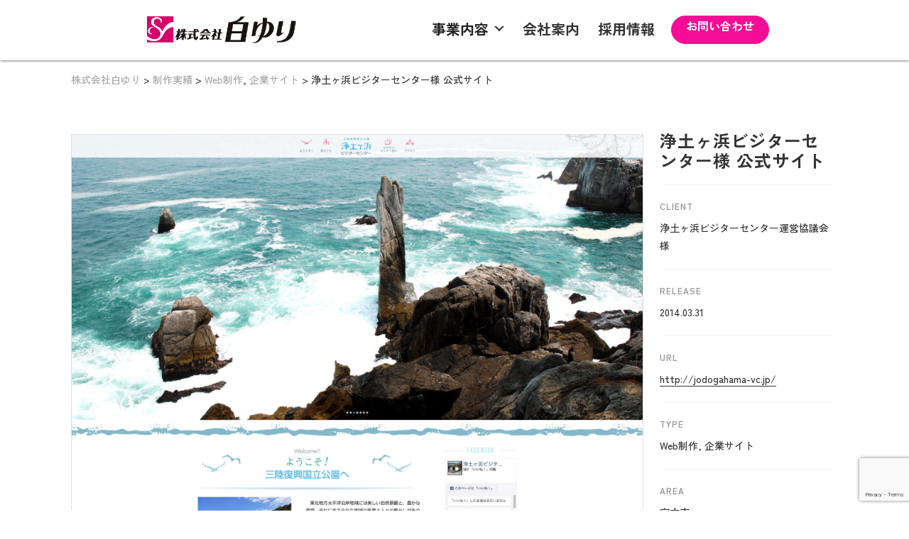

--- FILE ---
content_type: text/html; charset=UTF-8
request_url: https://shirayuri.co.jp/pastwork/%E6%B5%84%E5%9C%9F%E3%83%B6%E6%B5%9C%E3%83%93%E3%82%B8%E3%82%BF%E3%83%BC%E3%82%BB%E3%83%B3%E3%82%BF%E3%83%BC%E6%A7%98-%E5%85%AC%E5%BC%8F%E3%82%B5%E3%82%A4%E3%83%88/
body_size: 54999
content:
<!doctype html>
<html Lang="ja">

<head>
    <meta charset="UTF-8">
    <meta http-equiv="Cache-Control" content="no-cache">
    <meta name="viewport" content="width=device-width, initial-scale=1">
    <link rel="SHORTCUT ICON" href="https://shirayuri.co.jp/wp-content/themes/shirayuri_pink/img/favicon.ico" />
    <title>株式会社白ゆり｜岩手の教育と印刷・Webに価値を創造する企業</title>
    <link rel="stylesheet" href="https://cdn.jsdelivr.net/npm/bootstrap@5.3.0/dist/css/bootstrap.min.css">
    <link rel="stylesheet" href="https://shirayuri.co.jp/wp-content/themes/shirayuri_pink/css/style.css">
    <link rel="stylesheet" href="https://shirayuri.co.jp/wp-content/themes/shirayuri_pink/css/design.css">
    <link rel="stylesheet" href="https://shirayuri.co.jp/wp-content/themes/shirayuri_pink/css/tablet.css">
    <link rel="stylesheet" href="https://shirayuri.co.jp/wp-content/themes/shirayuri_pink/css/mobile.css">
    <link rel="stylesheet" href="https://shirayuri.co.jp/wp-content/themes/shirayuri_pink/css/normalize.css">
    <link rel="preconnect" href="https://fonts.googleapis.com">
    <link rel="preconnect" href="https://fonts.gstatic.com" crossorigin>
    <link href="https://fonts.googleapis.com/css2?family=Zen+Kaku+Gothic+Antique:wght@300;400;500;700;900&display=swap" rel="stylesheet">
    
		<!-- All in One SEO 4.9.3 - aioseo.com -->
	<meta name="robots" content="max-image-preview:large" />
	<meta name="google-site-verification" content="LUhJrfXYJFS9pt2e8yoI7yyBRQMj_pB_Rjdbvzn2huQ" />
	<link rel="canonical" href="https://shirayuri.co.jp/pastwork/%e6%b5%84%e5%9c%9f%e3%83%b6%e6%b5%9c%e3%83%93%e3%82%b8%e3%82%bf%e3%83%bc%e3%82%bb%e3%83%b3%e3%82%bf%e3%83%bc%e6%a7%98-%e5%85%ac%e5%bc%8f%e3%82%b5%e3%82%a4%e3%83%88/" />
	<meta name="generator" content="All in One SEO (AIOSEO) 4.9.3" />
		<script type="application/ld+json" class="aioseo-schema">
			{"@context":"https:\/\/schema.org","@graph":[{"@type":"BreadcrumbList","@id":"https:\/\/shirayuri.co.jp\/pastwork\/%e6%b5%84%e5%9c%9f%e3%83%b6%e6%b5%9c%e3%83%93%e3%82%b8%e3%82%bf%e3%83%bc%e3%82%bb%e3%83%b3%e3%82%bf%e3%83%bc%e6%a7%98-%e5%85%ac%e5%bc%8f%e3%82%b5%e3%82%a4%e3%83%88\/#breadcrumblist","itemListElement":[{"@type":"ListItem","@id":"https:\/\/shirayuri.co.jp#listItem","position":1,"name":"\u30db\u30fc\u30e0","item":"https:\/\/shirayuri.co.jp","nextItem":{"@type":"ListItem","@id":"https:\/\/shirayuri.co.jp\/pastwork\/#listItem","name":"\u5236\u4f5c\u5b9f\u7e3e"}},{"@type":"ListItem","@id":"https:\/\/shirayuri.co.jp\/pastwork\/#listItem","position":2,"name":"\u5236\u4f5c\u5b9f\u7e3e","item":"https:\/\/shirayuri.co.jp\/pastwork\/","nextItem":{"@type":"ListItem","@id":"https:\/\/shirayuri.co.jp\/work_type\/corporatewebsite\/#listItem","name":"\u4f01\u696d\u30b5\u30a4\u30c8"},"previousItem":{"@type":"ListItem","@id":"https:\/\/shirayuri.co.jp#listItem","name":"\u30db\u30fc\u30e0"}},{"@type":"ListItem","@id":"https:\/\/shirayuri.co.jp\/work_type\/corporatewebsite\/#listItem","position":3,"name":"\u4f01\u696d\u30b5\u30a4\u30c8","item":"https:\/\/shirayuri.co.jp\/work_type\/corporatewebsite\/","nextItem":{"@type":"ListItem","@id":"https:\/\/shirayuri.co.jp\/pastwork\/%e6%b5%84%e5%9c%9f%e3%83%b6%e6%b5%9c%e3%83%93%e3%82%b8%e3%82%bf%e3%83%bc%e3%82%bb%e3%83%b3%e3%82%bf%e3%83%bc%e6%a7%98-%e5%85%ac%e5%bc%8f%e3%82%b5%e3%82%a4%e3%83%88\/#listItem","name":"\u6d44\u571f\u30f6\u6d5c\u30d3\u30b8\u30bf\u30fc\u30bb\u30f3\u30bf\u30fc\u69d8 \u516c\u5f0f\u30b5\u30a4\u30c8"},"previousItem":{"@type":"ListItem","@id":"https:\/\/shirayuri.co.jp\/pastwork\/#listItem","name":"\u5236\u4f5c\u5b9f\u7e3e"}},{"@type":"ListItem","@id":"https:\/\/shirayuri.co.jp\/pastwork\/%e6%b5%84%e5%9c%9f%e3%83%b6%e6%b5%9c%e3%83%93%e3%82%b8%e3%82%bf%e3%83%bc%e3%82%bb%e3%83%b3%e3%82%bf%e3%83%bc%e6%a7%98-%e5%85%ac%e5%bc%8f%e3%82%b5%e3%82%a4%e3%83%88\/#listItem","position":4,"name":"\u6d44\u571f\u30f6\u6d5c\u30d3\u30b8\u30bf\u30fc\u30bb\u30f3\u30bf\u30fc\u69d8 \u516c\u5f0f\u30b5\u30a4\u30c8","previousItem":{"@type":"ListItem","@id":"https:\/\/shirayuri.co.jp\/work_type\/corporatewebsite\/#listItem","name":"\u4f01\u696d\u30b5\u30a4\u30c8"}}]},{"@type":"Organization","@id":"https:\/\/shirayuri.co.jp\/#organization","name":"\u682a\u5f0f\u4f1a\u793e\u767d\u3086\u308a","description":"\u6559\u80b2\u30fb\u5370\u5237\u30fbWeb","url":"https:\/\/shirayuri.co.jp\/"},{"@type":"WebPage","@id":"https:\/\/shirayuri.co.jp\/pastwork\/%e6%b5%84%e5%9c%9f%e3%83%b6%e6%b5%9c%e3%83%93%e3%82%b8%e3%82%bf%e3%83%bc%e3%82%bb%e3%83%b3%e3%82%bf%e3%83%bc%e6%a7%98-%e5%85%ac%e5%bc%8f%e3%82%b5%e3%82%a4%e3%83%88\/#webpage","url":"https:\/\/shirayuri.co.jp\/pastwork\/%e6%b5%84%e5%9c%9f%e3%83%b6%e6%b5%9c%e3%83%93%e3%82%b8%e3%82%bf%e3%83%bc%e3%82%bb%e3%83%b3%e3%82%bf%e3%83%bc%e6%a7%98-%e5%85%ac%e5%bc%8f%e3%82%b5%e3%82%a4%e3%83%88\/","name":"\u6d44\u571f\u30f6\u6d5c\u30d3\u30b8\u30bf\u30fc\u30bb\u30f3\u30bf\u30fc\u69d8 \u516c\u5f0f\u30b5\u30a4\u30c8 | \u682a\u5f0f\u4f1a\u793e\u767d\u3086\u308a","inLanguage":"ja","isPartOf":{"@id":"https:\/\/shirayuri.co.jp\/#website"},"breadcrumb":{"@id":"https:\/\/shirayuri.co.jp\/pastwork\/%e6%b5%84%e5%9c%9f%e3%83%b6%e6%b5%9c%e3%83%93%e3%82%b8%e3%82%bf%e3%83%bc%e3%82%bb%e3%83%b3%e3%82%bf%e3%83%bc%e6%a7%98-%e5%85%ac%e5%bc%8f%e3%82%b5%e3%82%a4%e3%83%88\/#breadcrumblist"},"image":{"@type":"ImageObject","url":"https:\/\/shirayuri.co.jp\/wp-content\/uploads\/2018\/11\/jodogahama-vc.jpg","@id":"https:\/\/shirayuri.co.jp\/pastwork\/%e6%b5%84%e5%9c%9f%e3%83%b6%e6%b5%9c%e3%83%93%e3%82%b8%e3%82%bf%e3%83%bc%e3%82%bb%e3%83%b3%e3%82%bf%e3%83%bc%e6%a7%98-%e5%85%ac%e5%bc%8f%e3%82%b5%e3%82%a4%e3%83%88\/#mainImage","width":2000,"height":6578},"primaryImageOfPage":{"@id":"https:\/\/shirayuri.co.jp\/pastwork\/%e6%b5%84%e5%9c%9f%e3%83%b6%e6%b5%9c%e3%83%93%e3%82%b8%e3%82%bf%e3%83%bc%e3%82%bb%e3%83%b3%e3%82%bf%e3%83%bc%e6%a7%98-%e5%85%ac%e5%bc%8f%e3%82%b5%e3%82%a4%e3%83%88\/#mainImage"},"datePublished":"2014-03-31T09:02:50+09:00","dateModified":"2025-12-04T10:44:38+09:00"},{"@type":"WebSite","@id":"https:\/\/shirayuri.co.jp\/#website","url":"https:\/\/shirayuri.co.jp\/","name":"\u682a\u5f0f\u4f1a\u793e\u767d\u3086\u308a","description":"\u6559\u80b2\u30fb\u5370\u5237\u30fbWeb","inLanguage":"ja","publisher":{"@id":"https:\/\/shirayuri.co.jp\/#organization"}}]}
		</script>
		<!-- All in One SEO -->

<link rel='dns-prefetch' href='//secure.gravatar.com' />
<link rel='dns-prefetch' href='//www.googletagmanager.com' />
<link rel='dns-prefetch' href='//stats.wp.com' />
<link rel='dns-prefetch' href='//v0.wordpress.com' />
<link rel="alternate" title="oEmbed (JSON)" type="application/json+oembed" href="https://shirayuri.co.jp/wp-json/oembed/1.0/embed?url=https%3A%2F%2Fshirayuri.co.jp%2Fpastwork%2F%25e6%25b5%2584%25e5%259c%259f%25e3%2583%25b6%25e6%25b5%259c%25e3%2583%2593%25e3%2582%25b8%25e3%2582%25bf%25e3%2583%25bc%25e3%2582%25bb%25e3%2583%25b3%25e3%2582%25bf%25e3%2583%25bc%25e6%25a7%2598-%25e5%2585%25ac%25e5%25bc%258f%25e3%2582%25b5%25e3%2582%25a4%25e3%2583%2588%2F" />
<link rel="alternate" title="oEmbed (XML)" type="text/xml+oembed" href="https://shirayuri.co.jp/wp-json/oembed/1.0/embed?url=https%3A%2F%2Fshirayuri.co.jp%2Fpastwork%2F%25e6%25b5%2584%25e5%259c%259f%25e3%2583%25b6%25e6%25b5%259c%25e3%2583%2593%25e3%2582%25b8%25e3%2582%25bf%25e3%2583%25bc%25e3%2582%25bb%25e3%2583%25b3%25e3%2582%25bf%25e3%2583%25bc%25e6%25a7%2598-%25e5%2585%25ac%25e5%25bc%258f%25e3%2582%25b5%25e3%2582%25a4%25e3%2583%2588%2F&#038;format=xml" />
<style id='wp-img-auto-sizes-contain-inline-css' type='text/css'>
img:is([sizes=auto i],[sizes^="auto," i]){contain-intrinsic-size:3000px 1500px}
/*# sourceURL=wp-img-auto-sizes-contain-inline-css */
</style>
<style id='wp-emoji-styles-inline-css' type='text/css'>

	img.wp-smiley, img.emoji {
		display: inline !important;
		border: none !important;
		box-shadow: none !important;
		height: 1em !important;
		width: 1em !important;
		margin: 0 0.07em !important;
		vertical-align: -0.1em !important;
		background: none !important;
		padding: 0 !important;
	}
/*# sourceURL=wp-emoji-styles-inline-css */
</style>
<style id='wp-block-library-inline-css' type='text/css'>
:root{--wp-block-synced-color:#7a00df;--wp-block-synced-color--rgb:122,0,223;--wp-bound-block-color:var(--wp-block-synced-color);--wp-editor-canvas-background:#ddd;--wp-admin-theme-color:#007cba;--wp-admin-theme-color--rgb:0,124,186;--wp-admin-theme-color-darker-10:#006ba1;--wp-admin-theme-color-darker-10--rgb:0,107,160.5;--wp-admin-theme-color-darker-20:#005a87;--wp-admin-theme-color-darker-20--rgb:0,90,135;--wp-admin-border-width-focus:2px}@media (min-resolution:192dpi){:root{--wp-admin-border-width-focus:1.5px}}.wp-element-button{cursor:pointer}:root .has-very-light-gray-background-color{background-color:#eee}:root .has-very-dark-gray-background-color{background-color:#313131}:root .has-very-light-gray-color{color:#eee}:root .has-very-dark-gray-color{color:#313131}:root .has-vivid-green-cyan-to-vivid-cyan-blue-gradient-background{background:linear-gradient(135deg,#00d084,#0693e3)}:root .has-purple-crush-gradient-background{background:linear-gradient(135deg,#34e2e4,#4721fb 50%,#ab1dfe)}:root .has-hazy-dawn-gradient-background{background:linear-gradient(135deg,#faaca8,#dad0ec)}:root .has-subdued-olive-gradient-background{background:linear-gradient(135deg,#fafae1,#67a671)}:root .has-atomic-cream-gradient-background{background:linear-gradient(135deg,#fdd79a,#004a59)}:root .has-nightshade-gradient-background{background:linear-gradient(135deg,#330968,#31cdcf)}:root .has-midnight-gradient-background{background:linear-gradient(135deg,#020381,#2874fc)}:root{--wp--preset--font-size--normal:16px;--wp--preset--font-size--huge:42px}.has-regular-font-size{font-size:1em}.has-larger-font-size{font-size:2.625em}.has-normal-font-size{font-size:var(--wp--preset--font-size--normal)}.has-huge-font-size{font-size:var(--wp--preset--font-size--huge)}.has-text-align-center{text-align:center}.has-text-align-left{text-align:left}.has-text-align-right{text-align:right}.has-fit-text{white-space:nowrap!important}#end-resizable-editor-section{display:none}.aligncenter{clear:both}.items-justified-left{justify-content:flex-start}.items-justified-center{justify-content:center}.items-justified-right{justify-content:flex-end}.items-justified-space-between{justify-content:space-between}.screen-reader-text{border:0;clip-path:inset(50%);height:1px;margin:-1px;overflow:hidden;padding:0;position:absolute;width:1px;word-wrap:normal!important}.screen-reader-text:focus{background-color:#ddd;clip-path:none;color:#444;display:block;font-size:1em;height:auto;left:5px;line-height:normal;padding:15px 23px 14px;text-decoration:none;top:5px;width:auto;z-index:100000}html :where(.has-border-color){border-style:solid}html :where([style*=border-top-color]){border-top-style:solid}html :where([style*=border-right-color]){border-right-style:solid}html :where([style*=border-bottom-color]){border-bottom-style:solid}html :where([style*=border-left-color]){border-left-style:solid}html :where([style*=border-width]){border-style:solid}html :where([style*=border-top-width]){border-top-style:solid}html :where([style*=border-right-width]){border-right-style:solid}html :where([style*=border-bottom-width]){border-bottom-style:solid}html :where([style*=border-left-width]){border-left-style:solid}html :where(img[class*=wp-image-]){height:auto;max-width:100%}:where(figure){margin:0 0 1em}html :where(.is-position-sticky){--wp-admin--admin-bar--position-offset:var(--wp-admin--admin-bar--height,0px)}@media screen and (max-width:600px){html :where(.is-position-sticky){--wp-admin--admin-bar--position-offset:0px}}

/*# sourceURL=wp-block-library-inline-css */
</style><style id='global-styles-inline-css' type='text/css'>
:root{--wp--preset--aspect-ratio--square: 1;--wp--preset--aspect-ratio--4-3: 4/3;--wp--preset--aspect-ratio--3-4: 3/4;--wp--preset--aspect-ratio--3-2: 3/2;--wp--preset--aspect-ratio--2-3: 2/3;--wp--preset--aspect-ratio--16-9: 16/9;--wp--preset--aspect-ratio--9-16: 9/16;--wp--preset--color--black: #000000;--wp--preset--color--cyan-bluish-gray: #abb8c3;--wp--preset--color--white: #ffffff;--wp--preset--color--pale-pink: #f78da7;--wp--preset--color--vivid-red: #cf2e2e;--wp--preset--color--luminous-vivid-orange: #ff6900;--wp--preset--color--luminous-vivid-amber: #fcb900;--wp--preset--color--light-green-cyan: #7bdcb5;--wp--preset--color--vivid-green-cyan: #00d084;--wp--preset--color--pale-cyan-blue: #8ed1fc;--wp--preset--color--vivid-cyan-blue: #0693e3;--wp--preset--color--vivid-purple: #9b51e0;--wp--preset--gradient--vivid-cyan-blue-to-vivid-purple: linear-gradient(135deg,rgb(6,147,227) 0%,rgb(155,81,224) 100%);--wp--preset--gradient--light-green-cyan-to-vivid-green-cyan: linear-gradient(135deg,rgb(122,220,180) 0%,rgb(0,208,130) 100%);--wp--preset--gradient--luminous-vivid-amber-to-luminous-vivid-orange: linear-gradient(135deg,rgb(252,185,0) 0%,rgb(255,105,0) 100%);--wp--preset--gradient--luminous-vivid-orange-to-vivid-red: linear-gradient(135deg,rgb(255,105,0) 0%,rgb(207,46,46) 100%);--wp--preset--gradient--very-light-gray-to-cyan-bluish-gray: linear-gradient(135deg,rgb(238,238,238) 0%,rgb(169,184,195) 100%);--wp--preset--gradient--cool-to-warm-spectrum: linear-gradient(135deg,rgb(74,234,220) 0%,rgb(151,120,209) 20%,rgb(207,42,186) 40%,rgb(238,44,130) 60%,rgb(251,105,98) 80%,rgb(254,248,76) 100%);--wp--preset--gradient--blush-light-purple: linear-gradient(135deg,rgb(255,206,236) 0%,rgb(152,150,240) 100%);--wp--preset--gradient--blush-bordeaux: linear-gradient(135deg,rgb(254,205,165) 0%,rgb(254,45,45) 50%,rgb(107,0,62) 100%);--wp--preset--gradient--luminous-dusk: linear-gradient(135deg,rgb(255,203,112) 0%,rgb(199,81,192) 50%,rgb(65,88,208) 100%);--wp--preset--gradient--pale-ocean: linear-gradient(135deg,rgb(255,245,203) 0%,rgb(182,227,212) 50%,rgb(51,167,181) 100%);--wp--preset--gradient--electric-grass: linear-gradient(135deg,rgb(202,248,128) 0%,rgb(113,206,126) 100%);--wp--preset--gradient--midnight: linear-gradient(135deg,rgb(2,3,129) 0%,rgb(40,116,252) 100%);--wp--preset--font-size--small: 13px;--wp--preset--font-size--medium: 20px;--wp--preset--font-size--large: 36px;--wp--preset--font-size--x-large: 42px;--wp--preset--spacing--20: 0.44rem;--wp--preset--spacing--30: 0.67rem;--wp--preset--spacing--40: 1rem;--wp--preset--spacing--50: 1.5rem;--wp--preset--spacing--60: 2.25rem;--wp--preset--spacing--70: 3.38rem;--wp--preset--spacing--80: 5.06rem;--wp--preset--shadow--natural: 6px 6px 9px rgba(0, 0, 0, 0.2);--wp--preset--shadow--deep: 12px 12px 50px rgba(0, 0, 0, 0.4);--wp--preset--shadow--sharp: 6px 6px 0px rgba(0, 0, 0, 0.2);--wp--preset--shadow--outlined: 6px 6px 0px -3px rgb(255, 255, 255), 6px 6px rgb(0, 0, 0);--wp--preset--shadow--crisp: 6px 6px 0px rgb(0, 0, 0);}:where(.is-layout-flex){gap: 0.5em;}:where(.is-layout-grid){gap: 0.5em;}body .is-layout-flex{display: flex;}.is-layout-flex{flex-wrap: wrap;align-items: center;}.is-layout-flex > :is(*, div){margin: 0;}body .is-layout-grid{display: grid;}.is-layout-grid > :is(*, div){margin: 0;}:where(.wp-block-columns.is-layout-flex){gap: 2em;}:where(.wp-block-columns.is-layout-grid){gap: 2em;}:where(.wp-block-post-template.is-layout-flex){gap: 1.25em;}:where(.wp-block-post-template.is-layout-grid){gap: 1.25em;}.has-black-color{color: var(--wp--preset--color--black) !important;}.has-cyan-bluish-gray-color{color: var(--wp--preset--color--cyan-bluish-gray) !important;}.has-white-color{color: var(--wp--preset--color--white) !important;}.has-pale-pink-color{color: var(--wp--preset--color--pale-pink) !important;}.has-vivid-red-color{color: var(--wp--preset--color--vivid-red) !important;}.has-luminous-vivid-orange-color{color: var(--wp--preset--color--luminous-vivid-orange) !important;}.has-luminous-vivid-amber-color{color: var(--wp--preset--color--luminous-vivid-amber) !important;}.has-light-green-cyan-color{color: var(--wp--preset--color--light-green-cyan) !important;}.has-vivid-green-cyan-color{color: var(--wp--preset--color--vivid-green-cyan) !important;}.has-pale-cyan-blue-color{color: var(--wp--preset--color--pale-cyan-blue) !important;}.has-vivid-cyan-blue-color{color: var(--wp--preset--color--vivid-cyan-blue) !important;}.has-vivid-purple-color{color: var(--wp--preset--color--vivid-purple) !important;}.has-black-background-color{background-color: var(--wp--preset--color--black) !important;}.has-cyan-bluish-gray-background-color{background-color: var(--wp--preset--color--cyan-bluish-gray) !important;}.has-white-background-color{background-color: var(--wp--preset--color--white) !important;}.has-pale-pink-background-color{background-color: var(--wp--preset--color--pale-pink) !important;}.has-vivid-red-background-color{background-color: var(--wp--preset--color--vivid-red) !important;}.has-luminous-vivid-orange-background-color{background-color: var(--wp--preset--color--luminous-vivid-orange) !important;}.has-luminous-vivid-amber-background-color{background-color: var(--wp--preset--color--luminous-vivid-amber) !important;}.has-light-green-cyan-background-color{background-color: var(--wp--preset--color--light-green-cyan) !important;}.has-vivid-green-cyan-background-color{background-color: var(--wp--preset--color--vivid-green-cyan) !important;}.has-pale-cyan-blue-background-color{background-color: var(--wp--preset--color--pale-cyan-blue) !important;}.has-vivid-cyan-blue-background-color{background-color: var(--wp--preset--color--vivid-cyan-blue) !important;}.has-vivid-purple-background-color{background-color: var(--wp--preset--color--vivid-purple) !important;}.has-black-border-color{border-color: var(--wp--preset--color--black) !important;}.has-cyan-bluish-gray-border-color{border-color: var(--wp--preset--color--cyan-bluish-gray) !important;}.has-white-border-color{border-color: var(--wp--preset--color--white) !important;}.has-pale-pink-border-color{border-color: var(--wp--preset--color--pale-pink) !important;}.has-vivid-red-border-color{border-color: var(--wp--preset--color--vivid-red) !important;}.has-luminous-vivid-orange-border-color{border-color: var(--wp--preset--color--luminous-vivid-orange) !important;}.has-luminous-vivid-amber-border-color{border-color: var(--wp--preset--color--luminous-vivid-amber) !important;}.has-light-green-cyan-border-color{border-color: var(--wp--preset--color--light-green-cyan) !important;}.has-vivid-green-cyan-border-color{border-color: var(--wp--preset--color--vivid-green-cyan) !important;}.has-pale-cyan-blue-border-color{border-color: var(--wp--preset--color--pale-cyan-blue) !important;}.has-vivid-cyan-blue-border-color{border-color: var(--wp--preset--color--vivid-cyan-blue) !important;}.has-vivid-purple-border-color{border-color: var(--wp--preset--color--vivid-purple) !important;}.has-vivid-cyan-blue-to-vivid-purple-gradient-background{background: var(--wp--preset--gradient--vivid-cyan-blue-to-vivid-purple) !important;}.has-light-green-cyan-to-vivid-green-cyan-gradient-background{background: var(--wp--preset--gradient--light-green-cyan-to-vivid-green-cyan) !important;}.has-luminous-vivid-amber-to-luminous-vivid-orange-gradient-background{background: var(--wp--preset--gradient--luminous-vivid-amber-to-luminous-vivid-orange) !important;}.has-luminous-vivid-orange-to-vivid-red-gradient-background{background: var(--wp--preset--gradient--luminous-vivid-orange-to-vivid-red) !important;}.has-very-light-gray-to-cyan-bluish-gray-gradient-background{background: var(--wp--preset--gradient--very-light-gray-to-cyan-bluish-gray) !important;}.has-cool-to-warm-spectrum-gradient-background{background: var(--wp--preset--gradient--cool-to-warm-spectrum) !important;}.has-blush-light-purple-gradient-background{background: var(--wp--preset--gradient--blush-light-purple) !important;}.has-blush-bordeaux-gradient-background{background: var(--wp--preset--gradient--blush-bordeaux) !important;}.has-luminous-dusk-gradient-background{background: var(--wp--preset--gradient--luminous-dusk) !important;}.has-pale-ocean-gradient-background{background: var(--wp--preset--gradient--pale-ocean) !important;}.has-electric-grass-gradient-background{background: var(--wp--preset--gradient--electric-grass) !important;}.has-midnight-gradient-background{background: var(--wp--preset--gradient--midnight) !important;}.has-small-font-size{font-size: var(--wp--preset--font-size--small) !important;}.has-medium-font-size{font-size: var(--wp--preset--font-size--medium) !important;}.has-large-font-size{font-size: var(--wp--preset--font-size--large) !important;}.has-x-large-font-size{font-size: var(--wp--preset--font-size--x-large) !important;}
/*# sourceURL=global-styles-inline-css */
</style>

<style id='classic-theme-styles-inline-css' type='text/css'>
/*! This file is auto-generated */
.wp-block-button__link{color:#fff;background-color:#32373c;border-radius:9999px;box-shadow:none;text-decoration:none;padding:calc(.667em + 2px) calc(1.333em + 2px);font-size:1.125em}.wp-block-file__button{background:#32373c;color:#fff;text-decoration:none}
/*# sourceURL=/wp-includes/css/classic-themes.min.css */
</style>
<link rel='stylesheet' id='contact-form-7-css' href='https://shirayuri.co.jp/wp-content/plugins/contact-form-7/includes/css/styles.css?ver=6.1.4' type='text/css' media='all' />
<link rel='stylesheet' id='wp-pagenavi-css' href='https://shirayuri.co.jp/wp-content/plugins/wp-pagenavi/pagenavi-css.css?ver=2.70' type='text/css' media='all' />
<!--n2css--><!--n2js-->
<!-- Site Kit によって追加された Google タグ（gtag.js）スニペット -->
<!-- Google アナリティクス スニペット (Site Kit が追加) -->
<script type="text/javascript" src="https://www.googletagmanager.com/gtag/js?id=GT-P3JPX2B" id="google_gtagjs-js" async></script>
<script type="text/javascript" id="google_gtagjs-js-after">
/* <![CDATA[ */
window.dataLayer = window.dataLayer || [];function gtag(){dataLayer.push(arguments);}
gtag("set","linker",{"domains":["shirayuri.co.jp"]});
gtag("js", new Date());
gtag("set", "developer_id.dZTNiMT", true);
gtag("config", "GT-P3JPX2B");
 window._googlesitekit = window._googlesitekit || {}; window._googlesitekit.throttledEvents = []; window._googlesitekit.gtagEvent = (name, data) => { var key = JSON.stringify( { name, data } ); if ( !! window._googlesitekit.throttledEvents[ key ] ) { return; } window._googlesitekit.throttledEvents[ key ] = true; setTimeout( () => { delete window._googlesitekit.throttledEvents[ key ]; }, 5 ); gtag( "event", name, { ...data, event_source: "site-kit" } ); }; 
//# sourceURL=google_gtagjs-js-after
/* ]]> */
</script>
<link rel="https://api.w.org/" href="https://shirayuri.co.jp/wp-json/" /><meta name="generator" content="Site Kit by Google 1.170.0" />	<style>img#wpstats{display:none}</style>
		</head>

<body>

    <div id="splash" class="white-color-back">
        <div id="splash_logo">
            <img src="https://shirayuri.co.jp/wp-content/themes/shirayuri_pink/img/loading.png" alt="ローディング画面" class="fadeUp">
        </div>
        <!-- <div id="splash_logo">
        <img src="https://shirayuri.co.jp/wp-content/themes/shirayuri_pink/img/loading-2.png" alt="ローディング画面" class="fadeUp">
        </div> -->
    </div>

    <header>
        <div class="header-wrap">
            <ul class="menu" id="menu">
                <li>
                    <h1 class="header-logo-wrap">
                        <a href="https://shirayuri.co.jp/">
                            <img src="https://shirayuri.co.jp/wp-content/themes/shirayuri_pink/img/shirayuri-logo.png" alt="株式会社白ゆり（ロゴ）" class="header-logo">
                        </a>
                    </h1>
                </li>
                <li class="menu-btn-wrap">
                    <div class="menu-btn">
                        <span class="bar bar-top"></span>
                        <span class="bar bar-middle"></span>
                        <span class="bar bar-bottom"></span>
                    </div>
                </li>
                <!-- 事業内容のメニューボタン -->
                <li class="menu-list-wrap">
                    <ul>
                        <li class="menu-list menu-slides">
                            <h3 class="dropdown-arrow"><a>事業内容</a></h3>

                            <!-- メガメニュー -->
                            <div class="menu-contents">
                                <div class="dropdown-center-wrap">
                                    <ul class="education-menu-list">
                                        <li>
                                            <h4><a href="https://shirayuri.co.jp/education">教育事業</a></h4>
                                        </li>
                                        <li><a href="https://shirayuri.co.jp/education#sec-shirayuri-test">白ゆりテスト</a></li>
                                        <li><a href="https://shirayuri.co.jp/education#sec-guidance">進路学習会</a></li>
                                        <li><a href="https://shirayuri.co.jp/education#sec-mondai">達成度評価問題</a></li>
                                        <li><a href="https://shirayuri.co.jp/education#sec-mondai">総合評価問題</a></li>
                                        <li><a href="https://shirayuri.co.jp/education#sec-new-study">NewStudy</a></li>
                                    </ul>
                                    <ul class="printing-web-menu-list">
                                        <li>
                                            <h4><a href="https://shirayuri.co.jp/printing-web">印刷・Web事業</a></h4>
                                        </li>
                                        <li><a href="https://shirayuri.co.jp/printing-web#sec-print">総合印刷</a></li>
                                        <li><a href="https://shirayuri.co.jp/printing-web#sec-web">Webサイト制作</a></li>
                                        <li><a href="https://shirayuri.co.jp/printing-web#sec-design">企業イメージアップ<span class="inline-br">デザインサービス</span></a></li>
                                        <li><a href="https://shirayuri.co.jp/printing-web#sec-translation">多言語翻訳<span class="inline-br">ワンストップサービス</span></a></li>
                                    </ul>
                                    <ul class="cramschool-menu-list">
                                        <li>
                                            <h4><a href="https://shirayuri.co.jp/cramschool">進学塾運営</a></h4>
                                        </li>
                                        <li><a href="https://shirayuri.co.jp/cramschool#about-sakujinkan">進学塾 作人館</a></li>
                                    </ul>
                                </div>
                            </div>
                        </li>
                        <li class="menu-list">
                            <h3><a href="https://shirayuri.co.jp/about">会社案内</a></h3>
                        </li>
                        <!-- 採用情報のメニューボタン -->
                        <li class="menu-list recruit">
                            <h3><a href="https://recruit.shirayuri.co.jp/" target="_blank">採用情報</a></h3>
                        </li>
                        <!-- お問い合せのメニューボタン -->
                        <li class="menu-list contact-buttun">
                            <h3><a href="https://shirayuri.co.jp/contact">お問い合わせ</a></h3>
                        </li>
                    </ul>
                </li>
            </ul>
        </div>

    </header>

    <!-- <!DOCTYPE html>
<html lang="ja">

<head>
    <meta charset="UTF-8">
    <meta name="viewport" content="width=device-width, initial-scale=1.0">
    <title>ハンバーガメニュー</title>
    <link rel="stylesheet" href="style.css">
</head>

<body>

    <header class="header">
        <div class="header-inner">
            <h1 class="logo"><a href="">ロゴ</a></h1>
            <div class="menu-wrapper">
                <div class="btn">
                    <span class="bar bar-top"></span>
                    <span class="bar bar-middle"></span>
                    <span class="bar bar-bottom"></span>
                </div>
                <nav class="menu-lists">
                    <ul>
                        <li><a href="#">HTMLについて</a></li>
                        <li><a href="#">CSSについて</a></li>
                        <li><a href="#">jQueryについて</a></li>
                    </ul>
                </nav>
            </div>
        </div>
    </header>
    <main>
        <div class="main">
            <p>メインコンテンツがここに入ります</p>
        </div>
    </main>
    <footer></footer>
    <script src="https://ajax.googleapis.com/ajax/libs/jquery/3.4.1/jquery.min.js"></script>
    <script src="js/min.js" type="text/javascript"></script>
</body>
</html> -->
<section class="section">
       <div class="breadcrumbs text-left" typeof="BreadcrumbList">
            <!-- Breadcrumb NavXT 7.4.1 -->
<span property="itemListElement" typeof="ListItem"><a property="item" typeof="WebPage" title="株式会社白ゆりへ移動する" href="https://shirayuri.co.jp" class="home" ><span property="name">株式会社白ゆり</span></a><meta property="position" content="1"></span> &gt; <span property="itemListElement" typeof="ListItem"><a property="item" typeof="WebPage" title="制作実績へ移動する" href="https://shirayuri.co.jp/pastwork/" class="archive post-pastwork-archive" ><span property="name">制作実績</span></a><meta property="position" content="2"></span> &gt; <span property="itemListElement" typeof="ListItem"><a property="item" typeof="WebPage" title="Go to the Web制作 タイプ archives." href="https://shirayuri.co.jp/work_type/web/" class="work_type" ><span property="name">Web制作</span></a><meta property="position" content="3"></span>, <span property="itemListElement" typeof="ListItem"><a property="item" typeof="WebPage" title="Go to the 企業サイト タイプ archives." href="https://shirayuri.co.jp/work_type/corporatewebsite/" class="work_type" ><span property="name">企業サイト</span></a><meta property="position" content="3"></span> &gt; <span property="itemListElement" typeof="ListItem"><span property="name" class="post post-pastwork current-item">浄土ヶ浜ビジターセンター様 公式サイト</span><meta property="url" content="https://shirayuri.co.jp/pastwork/%e6%b5%84%e5%9c%9f%e3%83%b6%e6%b5%9c%e3%83%93%e3%82%b8%e3%82%bf%e3%83%bc%e3%82%bb%e3%83%b3%e3%82%bf%e3%83%bc%e6%a7%98-%e5%85%ac%e5%bc%8f%e3%82%b5%e3%82%a4%e3%83%88/"><meta property="position" content="4"></span>        </div>
  <div class="row row-center">
            
    <!-- PC表示用コンテンツ（右側サイドバー） -->
    <div class="col-md-9 col-xs-12 pastwork_contents pc_none">
      <div class="col-md-12 col-xs-12">
<img decoding="async" src="http://tsuda427.sakura.ne.jp/shirayuri/wp-content/uploads/2018/11/jodogahama-vc.jpg" alt="">
</div>
    </div>
    
    <!-- サイドバー -->
    <div class="col-md-3 col-xs-12 pastwork_sidebar">
      <h3 class="none_980">浄土ヶ浜ビジターセンター様 公式サイト</h3>
      <hr class="none_980">
      
      <!-- CLIENT -->
      <div class="meta-block">
        <p class="single_title">CLIENT</p>
        <p class="single_content">浄土ヶ浜ビジターセンター運営協議会様</p>
      </div>
      <hr>
      
      <!-- RELEASE -->
      <div class="meta-block">
        <p class="single_title">RELEASE</p>
        <p class="single_content">2014.03.31</p>
      </div>
      <hr>
      
      <!-- URL -->
      <div class="meta-block">
        <p class="single_title">URL</p>
        <p class="single_content">
                      <a href="http://jodogahama-vc.jp/" target="_blank" rel="noopener noreferrer">
              http://jodogahama-vc.jp/            </a>
                  </p>
      </div>
      <hr>
      
      <!-- TYPE -->
      <div class="meta-block">
        <p class="single_title">TYPE</p>
        <p class="single_content">
          Web制作, 企業サイト        </p>
      </div>
      <hr>
      
      <!-- AREA -->
      <div class="meta-block">
        <p class="single_title">AREA</p>
        <p class="single_content">
          宮古市        </p>
      </div>
    </div>
    
    <!-- モバイル表示用コンテンツ（下側） -->
    <!-- <div class="col-md-9 col-xs-12 pastwork_contents none_980">
      </?php the_content(); ?>
    </div> -->
    
            
    <!-- ナビゲーション -->
    <div class="row row-center" style="margin-top: 60px;">
      <div class="col-md-12 col-xs-12">
        <div class="pagination-nav">
          <div class="nav-prev">
            <a href="https://shirayuri.co.jp/pastwork/%e5%b2%a9%e6%89%8b%e8%87%aa%e5%8b%95%e8%bb%8a%e5%ad%a6%e6%a0%a1%e6%a7%98-%e5%85%ac%e5%bc%8f%e3%82%b5%e3%82%a4%e3%83%88/" rel="prev"><i class="fas fa-long-arrow-alt-left"></i> 前の作品</a>          </div>
          <div class="nav-back">
            <a href="https://shirayuri.co.jp/pastwork/"><i class="fas fa-home"></i> 一覧に戻る</a>
          </div>
<div class="nav-next" style="text-align: right;">
  <a href="https://shirayuri.co.jp/pastwork/%e6%9d%be%e5%b7%9d%e8%8d%98%e6%a7%98-%e5%85%ac%e5%bc%8f%e3%82%b5%e3%82%a4%e3%83%88/" rel="next">次の作品 <i class="fas fa-long-arrow-alt-right"></i></a>          </div>
        </div>
      </div>
    </div>
  </div>
</section>

<style>
/* ========================================
   ポートフォリオシングルページスタイル
   ======================================== */

/* サイドバー */
.pastwork_sidebar {
  padding: 20px 15px;
}

.pastwork_sidebar h3 {
  font-size: 24px;
  font-weight: 700;
  margin-bottom: 20px;
  color: #333;
  letter-spacing: 1px;
}

.pastwork_sidebar hr {
  border: none;
  border-top: 1px solid #e0e0e0;
  margin: 20px 0;
}

.meta-block {
  margin-bottom: 15px;
}

.single_title {
  font-size: 12px;
  font-weight: 700;
  letter-spacing: 1px;
  color: #999;
  text-transform: uppercase;
  margin-bottom: 8px;
}

.single_content {
  font-size: 14px;
  color: #333;
  line-height: 1.8;
  word-break: break-all;
}

.single_content a {
  color: #333;
  text-decoration: none;
  border-bottom: 1px solid #333;
  transition: all 0.3s ease;
}

.single_content a:hover {
  opacity: 0.6;
}

/* メインコンテンツ */
.pastwork_contents {
  font-size: 15px;
  color: #666;
  line-height: 1.9;
}

.pastwork_contents p {
  margin-bottom: 15px;
}

.pastwork_contents h2 {
  font-size: 22px;
  font-weight: 700;
  margin: 35px 0 20px 0;
  color: #333;
}

.pastwork_contents h3 {
  font-size: 18px;
  font-weight: 600;
  margin: 25px 0 15px 0;
  color: #333;
}

.pastwork_contents img {
  max-width: 100%;
  height: auto;
  margin: 25px 0;
  border: 1px solid #e0e0e0;
  display: block;
}

.pastwork_contents ul,
.pastwork_contents ol {
  margin-left: 20px;
  margin-bottom: 15px;
}

.pastwork_contents li {
  margin-bottom: 8px;
}

/* ナビゲーション */
.pagination-nav {
  display: flex;
  justify-content: space-between;
  align-items: center;
  gap: 15px;
  flex-wrap: wrap;
}

.pagination-nav a {
  display: inline-flex;
  align-items: center;
  gap: 8px;
  padding: 12px 20px;
  background-color: #f8f8f8;
  color: #333;
  text-decoration: none;
  font-size: 13px;
  font-weight: 600;
  border: 1px solid #ddd;
  transition: all 0.3s ease;
  letter-spacing: 0.5px;
}

.pagination-nav a:hover {
  background-color: #333;
  color: #fff;
  border-color: #333;
}

.nav-back a {
  margin: 0 auto;
}

.nav-prev,
.nav-next {
  flex: 1;
}

.nav-prev a {
  justify-content: flex-start;
}

.nav-next a {
  justify-content: flex-end;
}

/* レスポンシブ */
@media (max-width: 980px) {
  .pastwork_sidebar {
    margin-top: 40px;
    padding-top: 30px;
    border-top: 1px solid #e0e0e0;
  }
  
  .pastwork_sidebar h3 {
    display: block;
    margin-bottom: 15px;
  }
}

@media (max-width: 768px) {
  .pastwork_contents,
  .pastwork_sidebar {
    padding: 15px 0;
  }
  
  .pagination-nav {
    flex-direction: column;
  }
  
  .pagination-nav a {
    width: 100%;
    text-align: center;
    justify-content: center !important;
  }
  
  .nav-prev,
  .nav-next,
  .nav-back {
    width: 100%;
  }
}
</style>

<!-- フッター -->

<footer>
    <div class="page-top-icon">
        <a id="page-top" href="https://shirayuri.co.jp/education">PAGE TOP</a>
    </div>
    <!-- フッターの背景ブロック -->
    <div class="footer-container">
        <!-- フッターのコンテンツブロック -->
        <div class="footer-wrapper">
            <!-- 左のブロック -->
            <div class="footer-left">
                <!-- アドレス -->
                <address>
                    <p class="company-name-mobile-ver">株式会社　白ゆり</p>
                    <p>〒020-0122<br>岩手県盛岡市みたけ6-1-50</p>
                    <p class="sidebyside-mobile-ver">TEL：<a href="tel:019-643-606">019-643-6060</a></p>
                    <p class="sidebyside-mobile-ver">FAX：019-643-6065</p>
                </address>
                <!-- jpps -->
                <img src="https://shirayuri.co.jp/wp-content/themes/shirayuri_pink/img/JPPS-side.png" alt="JPPSマーク" class="jpps-mark">
            </div>
            <!-- 左のブロックここまで -->

            <!-- 右のグローバルナビ -->
            <div class="footer-nav">
                <!-- 会社案内 -->
                <div class="footer-nav-content footer-grid-1">
                    <h3 class="arrow footer-nav-content-item"><a href="https://shirayuri.co.jp/about">会社案内</a></h3>
                    <ul>
                        <li class="footer-nav-content-item"><a href="https://shirayuri.co.jp/about">会社案内</a></li>
                        <li class="footer-nav-content-item"><a href="https://shirayuri.co.jp/about/greeting">代表挨拶</a></li>
                        <li class="footer-nav-content-item"><a href="https://shirayuri.co.jp/about/philosophy">経営理念</a></li>
                        <li class="footer-nav-content-item"><a href="https://shirayuri.co.jp/about/overview">企業概要・沿革</a></li>
                    </ul>
                </div>

                <!-- 教育事業 -->
                <div class="footer-nav-content footer-grid-2">
                    <h3 class="arrow footer-nav-content-item"><a href="https://shirayuri.co.jp/education">教育事業</a></h3>
                    <ul>
                        <li class="footer-nav-content-item"><a href="https://shirayuri.co.jp/education#sec-shirayuri-test">白ゆりテスト</a></li>
                        <li class="footer-nav-content-item"><a href="https://shirayuri.co.jp/education#sec-guidance">進路学習会</a></li>
                        <li class="footer-nav-content-item"><a href="https://shirayuri.co.jp/education#sec-mondai">達成度評価問題</a></li>
                        <li class="footer-nav-content-item"><a href="https://shirayuri.co.jp/education#sec-mondai">総合評価問題</a></li>
                        <li class="footer-nav-content-item"><a href="https://shirayuri.co.jp/education#sec-new-study">NewStudy</a></li>
                    </ul>
                </div>

                <!-- 印刷・Web事業 -->
                <div class="footer-nav-content footer-grid-3">
                    <h3 class="arrow footer-nav-content-item"><a href="https://shirayuri.co.jp/printing-web">印刷・Web事業</a></h3>
                    <ul>
                        <li class="footer-nav-content-item"><a href="https://shirayuri.co.jp/printing-web#sec-print">総合印刷</a></li>
                        <li class="footer-nav-content-item"><a href="https://shirayuri.co.jp/printing-web#sec-web">Webサイト制作</a></li>
                        <li class="footer-nav-content-item"><a href="https://shirayuri.co.jp/printing-web#sec-design">企業イメージアップ<span>デザインサービス</span></a></li>
                        <li class="footer-nav-content-item"><a href="https://shirayuri.co.jp/printing-web#sec-translation">多言語翻訳<span>ワンストップサービス</span></a></li>
                    </ul>
                </div>

                <!-- 一番右のブロック -->
                    <!-- 進学塾運営 -->
                    <div class="footer-nav-content footer-grid-4">
                        <h3 class="arrow"><a href="https://shirayuri.co.jp/cramschool">進学塾運営</a></h3>
                    </div>
                    <!-- その他 -->
                    <div class="footer-nav-content footer-grid-5">
                        <h3 class="arrow"><a href="https://shirayuri.co.jp/#">新着情報一覧</a></h3>
                    </div>
                    <div class="footer-nav-content footer-grid-6">
                        <h3 class="arrow"><a href="https://recruit.shirayuri.co.jp/" target="_blank">採用情報</a></h3>
                    </div>
                    <div class="footer-nav-content footer-grid-7">
                        <h3 class="arrow"><a href="https://shirayuri.co.jp/contact">お問い合わせ</a></h3>
                    </div>
                    <!-- プライバシーポリシー -->
                    <div class="footer-nav-content footer-grid-8">
                        <p class="footer-nav-content-item"><a href="https://shirayuri.co.jp/privacy">個人情報保護方針</a></p>
                        <p class="footer-nav-content-item"><a href="https://shirayuri.co.jp/privacypolicy">個人情報の取扱いについて</a></p>
                    </div>
                </div>
            </div>
        </div>
    </div>
    <!-- 右のグローバルナビここまで -->

    <!-- フッターのコンテンツブロックここまで -->
    <!-- フッターの背景ブロックここまで -->

    <!-- コピーライト -->
    <div class="copyright">
        <p>©2024 Shirayuri co., ltd.</p>
    </div>
</footer>
<!-- フッターここまで -->

<script type="speculationrules">
{"prefetch":[{"source":"document","where":{"and":[{"href_matches":"/*"},{"not":{"href_matches":["/wp-*.php","/wp-admin/*","/wp-content/uploads/*","/wp-content/*","/wp-content/plugins/*","/wp-content/themes/shirayuri_pink/*","/*\\?(.+)"]}},{"not":{"selector_matches":"a[rel~=\"nofollow\"]"}},{"not":{"selector_matches":".no-prefetch, .no-prefetch a"}}]},"eagerness":"conservative"}]}
</script>
<script type="text/javascript" src="https://shirayuri.co.jp/wp-includes/js/dist/hooks.min.js?ver=dd5603f07f9220ed27f1" id="wp-hooks-js"></script>
<script type="text/javascript" src="https://shirayuri.co.jp/wp-includes/js/dist/i18n.min.js?ver=c26c3dc7bed366793375" id="wp-i18n-js"></script>
<script type="text/javascript" id="wp-i18n-js-after">
/* <![CDATA[ */
wp.i18n.setLocaleData( { 'text direction\u0004ltr': [ 'ltr' ] } );
//# sourceURL=wp-i18n-js-after
/* ]]> */
</script>
<script type="text/javascript" src="https://shirayuri.co.jp/wp-content/plugins/contact-form-7/includes/swv/js/index.js?ver=6.1.4" id="swv-js"></script>
<script type="text/javascript" id="contact-form-7-js-translations">
/* <![CDATA[ */
( function( domain, translations ) {
	var localeData = translations.locale_data[ domain ] || translations.locale_data.messages;
	localeData[""].domain = domain;
	wp.i18n.setLocaleData( localeData, domain );
} )( "contact-form-7", {"translation-revision-date":"2025-11-30 08:12:23+0000","generator":"GlotPress\/4.0.3","domain":"messages","locale_data":{"messages":{"":{"domain":"messages","plural-forms":"nplurals=1; plural=0;","lang":"ja_JP"},"This contact form is placed in the wrong place.":["\u3053\u306e\u30b3\u30f3\u30bf\u30af\u30c8\u30d5\u30a9\u30fc\u30e0\u306f\u9593\u9055\u3063\u305f\u4f4d\u7f6e\u306b\u7f6e\u304b\u308c\u3066\u3044\u307e\u3059\u3002"],"Error:":["\u30a8\u30e9\u30fc:"]}},"comment":{"reference":"includes\/js\/index.js"}} );
//# sourceURL=contact-form-7-js-translations
/* ]]> */
</script>
<script type="text/javascript" id="contact-form-7-js-before">
/* <![CDATA[ */
var wpcf7 = {
    "api": {
        "root": "https:\/\/shirayuri.co.jp\/wp-json\/",
        "namespace": "contact-form-7\/v1"
    }
};
//# sourceURL=contact-form-7-js-before
/* ]]> */
</script>
<script type="text/javascript" src="https://shirayuri.co.jp/wp-content/plugins/contact-form-7/includes/js/index.js?ver=6.1.4" id="contact-form-7-js"></script>
<script type="text/javascript" src="https://www.google.com/recaptcha/api.js?render=6LdSLh8rAAAAAF1WWm2oe-iEtuUOnTpeB3FhK9xg&amp;ver=3.0" id="google-recaptcha-js"></script>
<script type="text/javascript" src="https://shirayuri.co.jp/wp-includes/js/dist/vendor/wp-polyfill.min.js?ver=3.15.0" id="wp-polyfill-js"></script>
<script type="text/javascript" id="wpcf7-recaptcha-js-before">
/* <![CDATA[ */
var wpcf7_recaptcha = {
    "sitekey": "6LdSLh8rAAAAAF1WWm2oe-iEtuUOnTpeB3FhK9xg",
    "actions": {
        "homepage": "homepage",
        "contactform": "contactform"
    }
};
//# sourceURL=wpcf7-recaptcha-js-before
/* ]]> */
</script>
<script type="text/javascript" src="https://shirayuri.co.jp/wp-content/plugins/contact-form-7/modules/recaptcha/index.js?ver=6.1.4" id="wpcf7-recaptcha-js"></script>
<script type="text/javascript" src="https://shirayuri.co.jp/wp-content/plugins/google-site-kit/dist/assets/js/googlesitekit-events-provider-contact-form-7-40476021fb6e59177033.js" id="googlesitekit-events-provider-contact-form-7-js" defer></script>
<script type="text/javascript" id="jetpack-stats-js-before">
/* <![CDATA[ */
_stq = window._stq || [];
_stq.push([ "view", {"v":"ext","blog":"155229821","post":"37","tz":"9","srv":"shirayuri.co.jp","j":"1:15.4"} ]);
_stq.push([ "clickTrackerInit", "155229821", "37" ]);
//# sourceURL=jetpack-stats-js-before
/* ]]> */
</script>
<script type="text/javascript" src="https://stats.wp.com/e-202604.js" id="jetpack-stats-js" defer="defer" data-wp-strategy="defer"></script>
<script id="wp-emoji-settings" type="application/json">
{"baseUrl":"https://s.w.org/images/core/emoji/17.0.2/72x72/","ext":".png","svgUrl":"https://s.w.org/images/core/emoji/17.0.2/svg/","svgExt":".svg","source":{"concatemoji":"https://shirayuri.co.jp/wp-includes/js/wp-emoji-release.min.js?ver=6.9"}}
</script>
<script type="module">
/* <![CDATA[ */
/*! This file is auto-generated */
const a=JSON.parse(document.getElementById("wp-emoji-settings").textContent),o=(window._wpemojiSettings=a,"wpEmojiSettingsSupports"),s=["flag","emoji"];function i(e){try{var t={supportTests:e,timestamp:(new Date).valueOf()};sessionStorage.setItem(o,JSON.stringify(t))}catch(e){}}function c(e,t,n){e.clearRect(0,0,e.canvas.width,e.canvas.height),e.fillText(t,0,0);t=new Uint32Array(e.getImageData(0,0,e.canvas.width,e.canvas.height).data);e.clearRect(0,0,e.canvas.width,e.canvas.height),e.fillText(n,0,0);const a=new Uint32Array(e.getImageData(0,0,e.canvas.width,e.canvas.height).data);return t.every((e,t)=>e===a[t])}function p(e,t){e.clearRect(0,0,e.canvas.width,e.canvas.height),e.fillText(t,0,0);var n=e.getImageData(16,16,1,1);for(let e=0;e<n.data.length;e++)if(0!==n.data[e])return!1;return!0}function u(e,t,n,a){switch(t){case"flag":return n(e,"\ud83c\udff3\ufe0f\u200d\u26a7\ufe0f","\ud83c\udff3\ufe0f\u200b\u26a7\ufe0f")?!1:!n(e,"\ud83c\udde8\ud83c\uddf6","\ud83c\udde8\u200b\ud83c\uddf6")&&!n(e,"\ud83c\udff4\udb40\udc67\udb40\udc62\udb40\udc65\udb40\udc6e\udb40\udc67\udb40\udc7f","\ud83c\udff4\u200b\udb40\udc67\u200b\udb40\udc62\u200b\udb40\udc65\u200b\udb40\udc6e\u200b\udb40\udc67\u200b\udb40\udc7f");case"emoji":return!a(e,"\ud83e\u1fac8")}return!1}function f(e,t,n,a){let r;const o=(r="undefined"!=typeof WorkerGlobalScope&&self instanceof WorkerGlobalScope?new OffscreenCanvas(300,150):document.createElement("canvas")).getContext("2d",{willReadFrequently:!0}),s=(o.textBaseline="top",o.font="600 32px Arial",{});return e.forEach(e=>{s[e]=t(o,e,n,a)}),s}function r(e){var t=document.createElement("script");t.src=e,t.defer=!0,document.head.appendChild(t)}a.supports={everything:!0,everythingExceptFlag:!0},new Promise(t=>{let n=function(){try{var e=JSON.parse(sessionStorage.getItem(o));if("object"==typeof e&&"number"==typeof e.timestamp&&(new Date).valueOf()<e.timestamp+604800&&"object"==typeof e.supportTests)return e.supportTests}catch(e){}return null}();if(!n){if("undefined"!=typeof Worker&&"undefined"!=typeof OffscreenCanvas&&"undefined"!=typeof URL&&URL.createObjectURL&&"undefined"!=typeof Blob)try{var e="postMessage("+f.toString()+"("+[JSON.stringify(s),u.toString(),c.toString(),p.toString()].join(",")+"));",a=new Blob([e],{type:"text/javascript"});const r=new Worker(URL.createObjectURL(a),{name:"wpTestEmojiSupports"});return void(r.onmessage=e=>{i(n=e.data),r.terminate(),t(n)})}catch(e){}i(n=f(s,u,c,p))}t(n)}).then(e=>{for(const n in e)a.supports[n]=e[n],a.supports.everything=a.supports.everything&&a.supports[n],"flag"!==n&&(a.supports.everythingExceptFlag=a.supports.everythingExceptFlag&&a.supports[n]);var t;a.supports.everythingExceptFlag=a.supports.everythingExceptFlag&&!a.supports.flag,a.supports.everything||((t=a.source||{}).concatemoji?r(t.concatemoji):t.wpemoji&&t.twemoji&&(r(t.twemoji),r(t.wpemoji)))});
//# sourceURL=https://shirayuri.co.jp/wp-includes/js/wp-emoji-loader.min.js
/* ]]> */
</script>

<script src="https://code.jquery.com/jquery-3.7.1.js" integrity="sha256-eKhayi8LEQwp4NKxN+CfCh+3qOVUtJn3QNZ0TciWLP4=" crossorigin="anonymous"></script>
<script src="https://cdn.jsdelivr.net/npm/bootstrap@5.3.0/dist/js/bootstrap.bundle.min.js"></script>

<!-- ヘッダースライドダウン -->
<script>
    const md = window.matchMedia('(min-width: 769px)');

    function checkWindow(wid){
    if (wid.matches) {
        $(".mobile-nav").removeClass("mobile-nav").addClass("menu-contents");{
            $(".menu-slides").hover(function() {
                $(this).find(".menu-contents").stop().slideDown();
            }, function() {
                $(this).find(".menu-contents").stop().slideUp();         
            });   
        };
    } else {
        $(".menu-contents").removeClass("menu-contents").addClass("mobile-nav");
    }
    }

//load時にも処理を走らせる。
checkWindow(md);
md.addListener(checkWindow);

 </script>

<!-- 事業内容ページのサイドバー -->
<script>
    $(function() {
        $('a[href^="#"]').click(function() {
            var adjust = -100;
            var speed = 400;
            var href = $(this).attr("href");
            var target = $(href == "#" || href == "" ? 'html' : href);
            var position = target.offset().top + adjust;
            $('body,html').animate({
                scrollTop: position
            }, speed, 'swing');
            return false;
        });
    });
</script>
<script>
    $(function(){
	//現在のページURLのハッシュ部分を取得
	const hash = location.hash;

	//ハッシュ部分がある場合の条件分岐
	if(hash){
		//ページ遷移後のスクロール位置指定
		$("html, body").stop().scrollTop(0);
		//処理を遅らせる
		setTimeout(function(){
			//リンク先を取得
			const target = $(hash),
			//リンク先までの距離を取得
			position = target.offset().top;
			//指定の場所までスムーススクロール
			$("html, body").animate({scrollTop:(position-100)}, 500, "swing");
		});
	}
});
</script>
<script>
    $(function() {
        $("ul.service-left-menu-list li a").click(function() {
            $("ul.service-left-menu-list li a.white-color").removeClass("white-color");
            $(this).addClass("white-color");
        });
    });

    $(function() {
        $("aside.education-sticky ul li a").click(function() {
            $("aside.education-sticky ul li a.education-color-back").removeClass("education-color-back");
            $(this).addClass("education-color-back");
        });
    });

    $(function() {
        $("aside.printing-web-sticky  ul li a").click(function() {
            $("aside.printing-web-sticky  ul li a.printing-web-color-back").removeClass("printing-web-color-back");
            $(this).addClass("printing-web-color-back");
        });
    });

    $(function() {
        $("aside.cramschool-sticky ul li a").click(function() {
            $("aside.cramschool-sticky ul li a.cramschool-color-back").removeClass("cramschool-color-back");
            $(this).addClass("cramschool-color-back");
        });
    });
</script>
<script>
    // #page-topをクリックした際の設定
$('#page-top').click(function () {
    $('body,html').animate({
        scrollTop: 0//ページトップまでスクロール
    }, 500);//ページトップスクロールの速さ。数字が大きいほど遅くなる
    return false;//リンク自体の無効化
});
</script>

<script>
    $(function() {
    $('.menu-btn').on('click',function(){// .btnをクリックすると〜
    $('.menu-btn').toggleClass('close');// .btnにcloseというクラスが追加される
    $('.menu-list-wrap').fadeToggle(500);// navの表示・非表示切り替わる
  });
});
</script>

<!-- ローディング画面 -->
<!-- <script>
$(window).on('load',function(){
  $("#splash").delay(1500).fadeOut('slow');//ローディング画面を1.5秒（1500ms）待機してからフェードアウト
  $("#splash_logo").delay(1200).fadeOut('slow');//ロゴを1.2秒（1200ms）待機してからフェードアウト
});
</script> -->

<script src="https://code.jquery.com/jquery-3.4.1.min.js" integrity="sha256-CSXorXvZcTkaix6Yvo6HppcZGetbYMGWSFlBw8HfCJo=" crossorigin="anonymous"></script>
<script src="https://cdnjs.cloudflare.com/ajax/libs/jquery-cookie/1.4.1/jquery.cookie.js"></script>
<script src="https://shirayuri.co.jp/wp-content/themes/shirayuri_pink/js/main.js"></script>

<!-- adobe fontsの読み込み -->
<script>
  (function(d) {
    var config = {
      kitId: 'ekr7ayg',
      scriptTimeout: 3000,
      async: true
    },
    h=d.documentElement,t=setTimeout(function(){h.className=h.className.replace(/\bwf-loading\b/g,"")+" wf-inactive";},config.scriptTimeout),tk=d.createElement("script"),f=false,s=d.getElementsByTagName("script")[0],a;h.className+=" wf-loading";tk.src='https://use.typekit.net/'+config.kitId+'.js';tk.async=true;tk.onload=tk.onreadystatechange=function(){a=this.readyState;if(f||a&&a!="complete"&&a!="loaded")return;f=true;clearTimeout(t);try{Typekit.load(config)}catch(e){}};s.parentNode.insertBefore(tk,s)
  })(document);
</script>
</body>

</html>

--- FILE ---
content_type: text/html; charset=utf-8
request_url: https://www.google.com/recaptcha/api2/anchor?ar=1&k=6LdSLh8rAAAAAF1WWm2oe-iEtuUOnTpeB3FhK9xg&co=aHR0cHM6Ly9zaGlyYXl1cmkuY28uanA6NDQz&hl=en&v=PoyoqOPhxBO7pBk68S4YbpHZ&size=invisible&anchor-ms=20000&execute-ms=30000&cb=hrxqux7k9ksn
body_size: 48631
content:
<!DOCTYPE HTML><html dir="ltr" lang="en"><head><meta http-equiv="Content-Type" content="text/html; charset=UTF-8">
<meta http-equiv="X-UA-Compatible" content="IE=edge">
<title>reCAPTCHA</title>
<style type="text/css">
/* cyrillic-ext */
@font-face {
  font-family: 'Roboto';
  font-style: normal;
  font-weight: 400;
  font-stretch: 100%;
  src: url(//fonts.gstatic.com/s/roboto/v48/KFO7CnqEu92Fr1ME7kSn66aGLdTylUAMa3GUBHMdazTgWw.woff2) format('woff2');
  unicode-range: U+0460-052F, U+1C80-1C8A, U+20B4, U+2DE0-2DFF, U+A640-A69F, U+FE2E-FE2F;
}
/* cyrillic */
@font-face {
  font-family: 'Roboto';
  font-style: normal;
  font-weight: 400;
  font-stretch: 100%;
  src: url(//fonts.gstatic.com/s/roboto/v48/KFO7CnqEu92Fr1ME7kSn66aGLdTylUAMa3iUBHMdazTgWw.woff2) format('woff2');
  unicode-range: U+0301, U+0400-045F, U+0490-0491, U+04B0-04B1, U+2116;
}
/* greek-ext */
@font-face {
  font-family: 'Roboto';
  font-style: normal;
  font-weight: 400;
  font-stretch: 100%;
  src: url(//fonts.gstatic.com/s/roboto/v48/KFO7CnqEu92Fr1ME7kSn66aGLdTylUAMa3CUBHMdazTgWw.woff2) format('woff2');
  unicode-range: U+1F00-1FFF;
}
/* greek */
@font-face {
  font-family: 'Roboto';
  font-style: normal;
  font-weight: 400;
  font-stretch: 100%;
  src: url(//fonts.gstatic.com/s/roboto/v48/KFO7CnqEu92Fr1ME7kSn66aGLdTylUAMa3-UBHMdazTgWw.woff2) format('woff2');
  unicode-range: U+0370-0377, U+037A-037F, U+0384-038A, U+038C, U+038E-03A1, U+03A3-03FF;
}
/* math */
@font-face {
  font-family: 'Roboto';
  font-style: normal;
  font-weight: 400;
  font-stretch: 100%;
  src: url(//fonts.gstatic.com/s/roboto/v48/KFO7CnqEu92Fr1ME7kSn66aGLdTylUAMawCUBHMdazTgWw.woff2) format('woff2');
  unicode-range: U+0302-0303, U+0305, U+0307-0308, U+0310, U+0312, U+0315, U+031A, U+0326-0327, U+032C, U+032F-0330, U+0332-0333, U+0338, U+033A, U+0346, U+034D, U+0391-03A1, U+03A3-03A9, U+03B1-03C9, U+03D1, U+03D5-03D6, U+03F0-03F1, U+03F4-03F5, U+2016-2017, U+2034-2038, U+203C, U+2040, U+2043, U+2047, U+2050, U+2057, U+205F, U+2070-2071, U+2074-208E, U+2090-209C, U+20D0-20DC, U+20E1, U+20E5-20EF, U+2100-2112, U+2114-2115, U+2117-2121, U+2123-214F, U+2190, U+2192, U+2194-21AE, U+21B0-21E5, U+21F1-21F2, U+21F4-2211, U+2213-2214, U+2216-22FF, U+2308-230B, U+2310, U+2319, U+231C-2321, U+2336-237A, U+237C, U+2395, U+239B-23B7, U+23D0, U+23DC-23E1, U+2474-2475, U+25AF, U+25B3, U+25B7, U+25BD, U+25C1, U+25CA, U+25CC, U+25FB, U+266D-266F, U+27C0-27FF, U+2900-2AFF, U+2B0E-2B11, U+2B30-2B4C, U+2BFE, U+3030, U+FF5B, U+FF5D, U+1D400-1D7FF, U+1EE00-1EEFF;
}
/* symbols */
@font-face {
  font-family: 'Roboto';
  font-style: normal;
  font-weight: 400;
  font-stretch: 100%;
  src: url(//fonts.gstatic.com/s/roboto/v48/KFO7CnqEu92Fr1ME7kSn66aGLdTylUAMaxKUBHMdazTgWw.woff2) format('woff2');
  unicode-range: U+0001-000C, U+000E-001F, U+007F-009F, U+20DD-20E0, U+20E2-20E4, U+2150-218F, U+2190, U+2192, U+2194-2199, U+21AF, U+21E6-21F0, U+21F3, U+2218-2219, U+2299, U+22C4-22C6, U+2300-243F, U+2440-244A, U+2460-24FF, U+25A0-27BF, U+2800-28FF, U+2921-2922, U+2981, U+29BF, U+29EB, U+2B00-2BFF, U+4DC0-4DFF, U+FFF9-FFFB, U+10140-1018E, U+10190-1019C, U+101A0, U+101D0-101FD, U+102E0-102FB, U+10E60-10E7E, U+1D2C0-1D2D3, U+1D2E0-1D37F, U+1F000-1F0FF, U+1F100-1F1AD, U+1F1E6-1F1FF, U+1F30D-1F30F, U+1F315, U+1F31C, U+1F31E, U+1F320-1F32C, U+1F336, U+1F378, U+1F37D, U+1F382, U+1F393-1F39F, U+1F3A7-1F3A8, U+1F3AC-1F3AF, U+1F3C2, U+1F3C4-1F3C6, U+1F3CA-1F3CE, U+1F3D4-1F3E0, U+1F3ED, U+1F3F1-1F3F3, U+1F3F5-1F3F7, U+1F408, U+1F415, U+1F41F, U+1F426, U+1F43F, U+1F441-1F442, U+1F444, U+1F446-1F449, U+1F44C-1F44E, U+1F453, U+1F46A, U+1F47D, U+1F4A3, U+1F4B0, U+1F4B3, U+1F4B9, U+1F4BB, U+1F4BF, U+1F4C8-1F4CB, U+1F4D6, U+1F4DA, U+1F4DF, U+1F4E3-1F4E6, U+1F4EA-1F4ED, U+1F4F7, U+1F4F9-1F4FB, U+1F4FD-1F4FE, U+1F503, U+1F507-1F50B, U+1F50D, U+1F512-1F513, U+1F53E-1F54A, U+1F54F-1F5FA, U+1F610, U+1F650-1F67F, U+1F687, U+1F68D, U+1F691, U+1F694, U+1F698, U+1F6AD, U+1F6B2, U+1F6B9-1F6BA, U+1F6BC, U+1F6C6-1F6CF, U+1F6D3-1F6D7, U+1F6E0-1F6EA, U+1F6F0-1F6F3, U+1F6F7-1F6FC, U+1F700-1F7FF, U+1F800-1F80B, U+1F810-1F847, U+1F850-1F859, U+1F860-1F887, U+1F890-1F8AD, U+1F8B0-1F8BB, U+1F8C0-1F8C1, U+1F900-1F90B, U+1F93B, U+1F946, U+1F984, U+1F996, U+1F9E9, U+1FA00-1FA6F, U+1FA70-1FA7C, U+1FA80-1FA89, U+1FA8F-1FAC6, U+1FACE-1FADC, U+1FADF-1FAE9, U+1FAF0-1FAF8, U+1FB00-1FBFF;
}
/* vietnamese */
@font-face {
  font-family: 'Roboto';
  font-style: normal;
  font-weight: 400;
  font-stretch: 100%;
  src: url(//fonts.gstatic.com/s/roboto/v48/KFO7CnqEu92Fr1ME7kSn66aGLdTylUAMa3OUBHMdazTgWw.woff2) format('woff2');
  unicode-range: U+0102-0103, U+0110-0111, U+0128-0129, U+0168-0169, U+01A0-01A1, U+01AF-01B0, U+0300-0301, U+0303-0304, U+0308-0309, U+0323, U+0329, U+1EA0-1EF9, U+20AB;
}
/* latin-ext */
@font-face {
  font-family: 'Roboto';
  font-style: normal;
  font-weight: 400;
  font-stretch: 100%;
  src: url(//fonts.gstatic.com/s/roboto/v48/KFO7CnqEu92Fr1ME7kSn66aGLdTylUAMa3KUBHMdazTgWw.woff2) format('woff2');
  unicode-range: U+0100-02BA, U+02BD-02C5, U+02C7-02CC, U+02CE-02D7, U+02DD-02FF, U+0304, U+0308, U+0329, U+1D00-1DBF, U+1E00-1E9F, U+1EF2-1EFF, U+2020, U+20A0-20AB, U+20AD-20C0, U+2113, U+2C60-2C7F, U+A720-A7FF;
}
/* latin */
@font-face {
  font-family: 'Roboto';
  font-style: normal;
  font-weight: 400;
  font-stretch: 100%;
  src: url(//fonts.gstatic.com/s/roboto/v48/KFO7CnqEu92Fr1ME7kSn66aGLdTylUAMa3yUBHMdazQ.woff2) format('woff2');
  unicode-range: U+0000-00FF, U+0131, U+0152-0153, U+02BB-02BC, U+02C6, U+02DA, U+02DC, U+0304, U+0308, U+0329, U+2000-206F, U+20AC, U+2122, U+2191, U+2193, U+2212, U+2215, U+FEFF, U+FFFD;
}
/* cyrillic-ext */
@font-face {
  font-family: 'Roboto';
  font-style: normal;
  font-weight: 500;
  font-stretch: 100%;
  src: url(//fonts.gstatic.com/s/roboto/v48/KFO7CnqEu92Fr1ME7kSn66aGLdTylUAMa3GUBHMdazTgWw.woff2) format('woff2');
  unicode-range: U+0460-052F, U+1C80-1C8A, U+20B4, U+2DE0-2DFF, U+A640-A69F, U+FE2E-FE2F;
}
/* cyrillic */
@font-face {
  font-family: 'Roboto';
  font-style: normal;
  font-weight: 500;
  font-stretch: 100%;
  src: url(//fonts.gstatic.com/s/roboto/v48/KFO7CnqEu92Fr1ME7kSn66aGLdTylUAMa3iUBHMdazTgWw.woff2) format('woff2');
  unicode-range: U+0301, U+0400-045F, U+0490-0491, U+04B0-04B1, U+2116;
}
/* greek-ext */
@font-face {
  font-family: 'Roboto';
  font-style: normal;
  font-weight: 500;
  font-stretch: 100%;
  src: url(//fonts.gstatic.com/s/roboto/v48/KFO7CnqEu92Fr1ME7kSn66aGLdTylUAMa3CUBHMdazTgWw.woff2) format('woff2');
  unicode-range: U+1F00-1FFF;
}
/* greek */
@font-face {
  font-family: 'Roboto';
  font-style: normal;
  font-weight: 500;
  font-stretch: 100%;
  src: url(//fonts.gstatic.com/s/roboto/v48/KFO7CnqEu92Fr1ME7kSn66aGLdTylUAMa3-UBHMdazTgWw.woff2) format('woff2');
  unicode-range: U+0370-0377, U+037A-037F, U+0384-038A, U+038C, U+038E-03A1, U+03A3-03FF;
}
/* math */
@font-face {
  font-family: 'Roboto';
  font-style: normal;
  font-weight: 500;
  font-stretch: 100%;
  src: url(//fonts.gstatic.com/s/roboto/v48/KFO7CnqEu92Fr1ME7kSn66aGLdTylUAMawCUBHMdazTgWw.woff2) format('woff2');
  unicode-range: U+0302-0303, U+0305, U+0307-0308, U+0310, U+0312, U+0315, U+031A, U+0326-0327, U+032C, U+032F-0330, U+0332-0333, U+0338, U+033A, U+0346, U+034D, U+0391-03A1, U+03A3-03A9, U+03B1-03C9, U+03D1, U+03D5-03D6, U+03F0-03F1, U+03F4-03F5, U+2016-2017, U+2034-2038, U+203C, U+2040, U+2043, U+2047, U+2050, U+2057, U+205F, U+2070-2071, U+2074-208E, U+2090-209C, U+20D0-20DC, U+20E1, U+20E5-20EF, U+2100-2112, U+2114-2115, U+2117-2121, U+2123-214F, U+2190, U+2192, U+2194-21AE, U+21B0-21E5, U+21F1-21F2, U+21F4-2211, U+2213-2214, U+2216-22FF, U+2308-230B, U+2310, U+2319, U+231C-2321, U+2336-237A, U+237C, U+2395, U+239B-23B7, U+23D0, U+23DC-23E1, U+2474-2475, U+25AF, U+25B3, U+25B7, U+25BD, U+25C1, U+25CA, U+25CC, U+25FB, U+266D-266F, U+27C0-27FF, U+2900-2AFF, U+2B0E-2B11, U+2B30-2B4C, U+2BFE, U+3030, U+FF5B, U+FF5D, U+1D400-1D7FF, U+1EE00-1EEFF;
}
/* symbols */
@font-face {
  font-family: 'Roboto';
  font-style: normal;
  font-weight: 500;
  font-stretch: 100%;
  src: url(//fonts.gstatic.com/s/roboto/v48/KFO7CnqEu92Fr1ME7kSn66aGLdTylUAMaxKUBHMdazTgWw.woff2) format('woff2');
  unicode-range: U+0001-000C, U+000E-001F, U+007F-009F, U+20DD-20E0, U+20E2-20E4, U+2150-218F, U+2190, U+2192, U+2194-2199, U+21AF, U+21E6-21F0, U+21F3, U+2218-2219, U+2299, U+22C4-22C6, U+2300-243F, U+2440-244A, U+2460-24FF, U+25A0-27BF, U+2800-28FF, U+2921-2922, U+2981, U+29BF, U+29EB, U+2B00-2BFF, U+4DC0-4DFF, U+FFF9-FFFB, U+10140-1018E, U+10190-1019C, U+101A0, U+101D0-101FD, U+102E0-102FB, U+10E60-10E7E, U+1D2C0-1D2D3, U+1D2E0-1D37F, U+1F000-1F0FF, U+1F100-1F1AD, U+1F1E6-1F1FF, U+1F30D-1F30F, U+1F315, U+1F31C, U+1F31E, U+1F320-1F32C, U+1F336, U+1F378, U+1F37D, U+1F382, U+1F393-1F39F, U+1F3A7-1F3A8, U+1F3AC-1F3AF, U+1F3C2, U+1F3C4-1F3C6, U+1F3CA-1F3CE, U+1F3D4-1F3E0, U+1F3ED, U+1F3F1-1F3F3, U+1F3F5-1F3F7, U+1F408, U+1F415, U+1F41F, U+1F426, U+1F43F, U+1F441-1F442, U+1F444, U+1F446-1F449, U+1F44C-1F44E, U+1F453, U+1F46A, U+1F47D, U+1F4A3, U+1F4B0, U+1F4B3, U+1F4B9, U+1F4BB, U+1F4BF, U+1F4C8-1F4CB, U+1F4D6, U+1F4DA, U+1F4DF, U+1F4E3-1F4E6, U+1F4EA-1F4ED, U+1F4F7, U+1F4F9-1F4FB, U+1F4FD-1F4FE, U+1F503, U+1F507-1F50B, U+1F50D, U+1F512-1F513, U+1F53E-1F54A, U+1F54F-1F5FA, U+1F610, U+1F650-1F67F, U+1F687, U+1F68D, U+1F691, U+1F694, U+1F698, U+1F6AD, U+1F6B2, U+1F6B9-1F6BA, U+1F6BC, U+1F6C6-1F6CF, U+1F6D3-1F6D7, U+1F6E0-1F6EA, U+1F6F0-1F6F3, U+1F6F7-1F6FC, U+1F700-1F7FF, U+1F800-1F80B, U+1F810-1F847, U+1F850-1F859, U+1F860-1F887, U+1F890-1F8AD, U+1F8B0-1F8BB, U+1F8C0-1F8C1, U+1F900-1F90B, U+1F93B, U+1F946, U+1F984, U+1F996, U+1F9E9, U+1FA00-1FA6F, U+1FA70-1FA7C, U+1FA80-1FA89, U+1FA8F-1FAC6, U+1FACE-1FADC, U+1FADF-1FAE9, U+1FAF0-1FAF8, U+1FB00-1FBFF;
}
/* vietnamese */
@font-face {
  font-family: 'Roboto';
  font-style: normal;
  font-weight: 500;
  font-stretch: 100%;
  src: url(//fonts.gstatic.com/s/roboto/v48/KFO7CnqEu92Fr1ME7kSn66aGLdTylUAMa3OUBHMdazTgWw.woff2) format('woff2');
  unicode-range: U+0102-0103, U+0110-0111, U+0128-0129, U+0168-0169, U+01A0-01A1, U+01AF-01B0, U+0300-0301, U+0303-0304, U+0308-0309, U+0323, U+0329, U+1EA0-1EF9, U+20AB;
}
/* latin-ext */
@font-face {
  font-family: 'Roboto';
  font-style: normal;
  font-weight: 500;
  font-stretch: 100%;
  src: url(//fonts.gstatic.com/s/roboto/v48/KFO7CnqEu92Fr1ME7kSn66aGLdTylUAMa3KUBHMdazTgWw.woff2) format('woff2');
  unicode-range: U+0100-02BA, U+02BD-02C5, U+02C7-02CC, U+02CE-02D7, U+02DD-02FF, U+0304, U+0308, U+0329, U+1D00-1DBF, U+1E00-1E9F, U+1EF2-1EFF, U+2020, U+20A0-20AB, U+20AD-20C0, U+2113, U+2C60-2C7F, U+A720-A7FF;
}
/* latin */
@font-face {
  font-family: 'Roboto';
  font-style: normal;
  font-weight: 500;
  font-stretch: 100%;
  src: url(//fonts.gstatic.com/s/roboto/v48/KFO7CnqEu92Fr1ME7kSn66aGLdTylUAMa3yUBHMdazQ.woff2) format('woff2');
  unicode-range: U+0000-00FF, U+0131, U+0152-0153, U+02BB-02BC, U+02C6, U+02DA, U+02DC, U+0304, U+0308, U+0329, U+2000-206F, U+20AC, U+2122, U+2191, U+2193, U+2212, U+2215, U+FEFF, U+FFFD;
}
/* cyrillic-ext */
@font-face {
  font-family: 'Roboto';
  font-style: normal;
  font-weight: 900;
  font-stretch: 100%;
  src: url(//fonts.gstatic.com/s/roboto/v48/KFO7CnqEu92Fr1ME7kSn66aGLdTylUAMa3GUBHMdazTgWw.woff2) format('woff2');
  unicode-range: U+0460-052F, U+1C80-1C8A, U+20B4, U+2DE0-2DFF, U+A640-A69F, U+FE2E-FE2F;
}
/* cyrillic */
@font-face {
  font-family: 'Roboto';
  font-style: normal;
  font-weight: 900;
  font-stretch: 100%;
  src: url(//fonts.gstatic.com/s/roboto/v48/KFO7CnqEu92Fr1ME7kSn66aGLdTylUAMa3iUBHMdazTgWw.woff2) format('woff2');
  unicode-range: U+0301, U+0400-045F, U+0490-0491, U+04B0-04B1, U+2116;
}
/* greek-ext */
@font-face {
  font-family: 'Roboto';
  font-style: normal;
  font-weight: 900;
  font-stretch: 100%;
  src: url(//fonts.gstatic.com/s/roboto/v48/KFO7CnqEu92Fr1ME7kSn66aGLdTylUAMa3CUBHMdazTgWw.woff2) format('woff2');
  unicode-range: U+1F00-1FFF;
}
/* greek */
@font-face {
  font-family: 'Roboto';
  font-style: normal;
  font-weight: 900;
  font-stretch: 100%;
  src: url(//fonts.gstatic.com/s/roboto/v48/KFO7CnqEu92Fr1ME7kSn66aGLdTylUAMa3-UBHMdazTgWw.woff2) format('woff2');
  unicode-range: U+0370-0377, U+037A-037F, U+0384-038A, U+038C, U+038E-03A1, U+03A3-03FF;
}
/* math */
@font-face {
  font-family: 'Roboto';
  font-style: normal;
  font-weight: 900;
  font-stretch: 100%;
  src: url(//fonts.gstatic.com/s/roboto/v48/KFO7CnqEu92Fr1ME7kSn66aGLdTylUAMawCUBHMdazTgWw.woff2) format('woff2');
  unicode-range: U+0302-0303, U+0305, U+0307-0308, U+0310, U+0312, U+0315, U+031A, U+0326-0327, U+032C, U+032F-0330, U+0332-0333, U+0338, U+033A, U+0346, U+034D, U+0391-03A1, U+03A3-03A9, U+03B1-03C9, U+03D1, U+03D5-03D6, U+03F0-03F1, U+03F4-03F5, U+2016-2017, U+2034-2038, U+203C, U+2040, U+2043, U+2047, U+2050, U+2057, U+205F, U+2070-2071, U+2074-208E, U+2090-209C, U+20D0-20DC, U+20E1, U+20E5-20EF, U+2100-2112, U+2114-2115, U+2117-2121, U+2123-214F, U+2190, U+2192, U+2194-21AE, U+21B0-21E5, U+21F1-21F2, U+21F4-2211, U+2213-2214, U+2216-22FF, U+2308-230B, U+2310, U+2319, U+231C-2321, U+2336-237A, U+237C, U+2395, U+239B-23B7, U+23D0, U+23DC-23E1, U+2474-2475, U+25AF, U+25B3, U+25B7, U+25BD, U+25C1, U+25CA, U+25CC, U+25FB, U+266D-266F, U+27C0-27FF, U+2900-2AFF, U+2B0E-2B11, U+2B30-2B4C, U+2BFE, U+3030, U+FF5B, U+FF5D, U+1D400-1D7FF, U+1EE00-1EEFF;
}
/* symbols */
@font-face {
  font-family: 'Roboto';
  font-style: normal;
  font-weight: 900;
  font-stretch: 100%;
  src: url(//fonts.gstatic.com/s/roboto/v48/KFO7CnqEu92Fr1ME7kSn66aGLdTylUAMaxKUBHMdazTgWw.woff2) format('woff2');
  unicode-range: U+0001-000C, U+000E-001F, U+007F-009F, U+20DD-20E0, U+20E2-20E4, U+2150-218F, U+2190, U+2192, U+2194-2199, U+21AF, U+21E6-21F0, U+21F3, U+2218-2219, U+2299, U+22C4-22C6, U+2300-243F, U+2440-244A, U+2460-24FF, U+25A0-27BF, U+2800-28FF, U+2921-2922, U+2981, U+29BF, U+29EB, U+2B00-2BFF, U+4DC0-4DFF, U+FFF9-FFFB, U+10140-1018E, U+10190-1019C, U+101A0, U+101D0-101FD, U+102E0-102FB, U+10E60-10E7E, U+1D2C0-1D2D3, U+1D2E0-1D37F, U+1F000-1F0FF, U+1F100-1F1AD, U+1F1E6-1F1FF, U+1F30D-1F30F, U+1F315, U+1F31C, U+1F31E, U+1F320-1F32C, U+1F336, U+1F378, U+1F37D, U+1F382, U+1F393-1F39F, U+1F3A7-1F3A8, U+1F3AC-1F3AF, U+1F3C2, U+1F3C4-1F3C6, U+1F3CA-1F3CE, U+1F3D4-1F3E0, U+1F3ED, U+1F3F1-1F3F3, U+1F3F5-1F3F7, U+1F408, U+1F415, U+1F41F, U+1F426, U+1F43F, U+1F441-1F442, U+1F444, U+1F446-1F449, U+1F44C-1F44E, U+1F453, U+1F46A, U+1F47D, U+1F4A3, U+1F4B0, U+1F4B3, U+1F4B9, U+1F4BB, U+1F4BF, U+1F4C8-1F4CB, U+1F4D6, U+1F4DA, U+1F4DF, U+1F4E3-1F4E6, U+1F4EA-1F4ED, U+1F4F7, U+1F4F9-1F4FB, U+1F4FD-1F4FE, U+1F503, U+1F507-1F50B, U+1F50D, U+1F512-1F513, U+1F53E-1F54A, U+1F54F-1F5FA, U+1F610, U+1F650-1F67F, U+1F687, U+1F68D, U+1F691, U+1F694, U+1F698, U+1F6AD, U+1F6B2, U+1F6B9-1F6BA, U+1F6BC, U+1F6C6-1F6CF, U+1F6D3-1F6D7, U+1F6E0-1F6EA, U+1F6F0-1F6F3, U+1F6F7-1F6FC, U+1F700-1F7FF, U+1F800-1F80B, U+1F810-1F847, U+1F850-1F859, U+1F860-1F887, U+1F890-1F8AD, U+1F8B0-1F8BB, U+1F8C0-1F8C1, U+1F900-1F90B, U+1F93B, U+1F946, U+1F984, U+1F996, U+1F9E9, U+1FA00-1FA6F, U+1FA70-1FA7C, U+1FA80-1FA89, U+1FA8F-1FAC6, U+1FACE-1FADC, U+1FADF-1FAE9, U+1FAF0-1FAF8, U+1FB00-1FBFF;
}
/* vietnamese */
@font-face {
  font-family: 'Roboto';
  font-style: normal;
  font-weight: 900;
  font-stretch: 100%;
  src: url(//fonts.gstatic.com/s/roboto/v48/KFO7CnqEu92Fr1ME7kSn66aGLdTylUAMa3OUBHMdazTgWw.woff2) format('woff2');
  unicode-range: U+0102-0103, U+0110-0111, U+0128-0129, U+0168-0169, U+01A0-01A1, U+01AF-01B0, U+0300-0301, U+0303-0304, U+0308-0309, U+0323, U+0329, U+1EA0-1EF9, U+20AB;
}
/* latin-ext */
@font-face {
  font-family: 'Roboto';
  font-style: normal;
  font-weight: 900;
  font-stretch: 100%;
  src: url(//fonts.gstatic.com/s/roboto/v48/KFO7CnqEu92Fr1ME7kSn66aGLdTylUAMa3KUBHMdazTgWw.woff2) format('woff2');
  unicode-range: U+0100-02BA, U+02BD-02C5, U+02C7-02CC, U+02CE-02D7, U+02DD-02FF, U+0304, U+0308, U+0329, U+1D00-1DBF, U+1E00-1E9F, U+1EF2-1EFF, U+2020, U+20A0-20AB, U+20AD-20C0, U+2113, U+2C60-2C7F, U+A720-A7FF;
}
/* latin */
@font-face {
  font-family: 'Roboto';
  font-style: normal;
  font-weight: 900;
  font-stretch: 100%;
  src: url(//fonts.gstatic.com/s/roboto/v48/KFO7CnqEu92Fr1ME7kSn66aGLdTylUAMa3yUBHMdazQ.woff2) format('woff2');
  unicode-range: U+0000-00FF, U+0131, U+0152-0153, U+02BB-02BC, U+02C6, U+02DA, U+02DC, U+0304, U+0308, U+0329, U+2000-206F, U+20AC, U+2122, U+2191, U+2193, U+2212, U+2215, U+FEFF, U+FFFD;
}

</style>
<link rel="stylesheet" type="text/css" href="https://www.gstatic.com/recaptcha/releases/PoyoqOPhxBO7pBk68S4YbpHZ/styles__ltr.css">
<script nonce="z9db0YIB0TnBNBno0WeCCw" type="text/javascript">window['__recaptcha_api'] = 'https://www.google.com/recaptcha/api2/';</script>
<script type="text/javascript" src="https://www.gstatic.com/recaptcha/releases/PoyoqOPhxBO7pBk68S4YbpHZ/recaptcha__en.js" nonce="z9db0YIB0TnBNBno0WeCCw">
      
    </script></head>
<body><div id="rc-anchor-alert" class="rc-anchor-alert"></div>
<input type="hidden" id="recaptcha-token" value="[base64]">
<script type="text/javascript" nonce="z9db0YIB0TnBNBno0WeCCw">
      recaptcha.anchor.Main.init("[\x22ainput\x22,[\x22bgdata\x22,\x22\x22,\[base64]/[base64]/[base64]/KE4oMTI0LHYsdi5HKSxMWihsLHYpKTpOKDEyNCx2LGwpLFYpLHYpLFQpKSxGKDE3MSx2KX0scjc9ZnVuY3Rpb24obCl7cmV0dXJuIGx9LEM9ZnVuY3Rpb24obCxWLHYpe04odixsLFYpLFZbYWtdPTI3OTZ9LG49ZnVuY3Rpb24obCxWKXtWLlg9KChWLlg/[base64]/[base64]/[base64]/[base64]/[base64]/[base64]/[base64]/[base64]/[base64]/[base64]/[base64]\\u003d\x22,\[base64]\x22,\x22MnDCnMKbw4Fqwq5pw4zCrsKGKlNbJsOYO8KpDXvDnS3DicK0wpMEwpFrwpfCu1QqZV/CscKkwoLDqMKgw6vCkyQsFE06w5Unw4zCrV1/KUfCsXfDscO2w5rDngnCtMO2B2jCqMK9Sx/DicOnw4cPaMOPw77ConfDocOxPsKeZMOZwqDDj1fCncKsUMONw7zDqzNPw4BqYsOEwpvDpUQ/wpI3wpzCnkrDiSIUw47CgkPDgQ48KsKwNBzCnWt3M8KHD3sGLMKeGMKSWBfCgTTDicODSWJIw6lUwrQJB8Kyw6XCkMKdRlzCnsOLw6Qkw7E1wo5ISwrCpcObwrAHwrfDkQ/CuTPCgcObI8Kobwl8UT9Tw7TDsy8xw53DvMK3wq7DtzR4KVfCs8ODFcKWwrZkW3oJdsKQKsODPh1/XHzDh8OnZX1+wpJIwokkBcKDw7bDpMO/GcOHw64SRsOjwrLCvWrDlTp/NXZ8N8O8w5Y/[base64]/Zn0pwqjCsktXecK0BkbDu8OnM8O/wq8ZwocHwq4Hw47DlxbCncK1w6IMw47CgcKWw7NKdRTCsjjCrcOnw6VVw7nCqU3ChcOVwqvCqzxVb8KowpR3w4sEw65kaGfDpXtPWSXCusOWwo/CuGlLwowcw5oJwpHCoMO3TsKtInPDl8Okw6zDn8OKNcKeZw/DizZIVsKpM3pjw7nDiFzDgMOjwo5uNAwYw4Quw7zCisOQwpjDmcKxw7gKMMOAw4F/[base64]/[base64]/CkyoBXMODWcOGPiDCoGDCtz8NegM8wp0vw5cRw6Vew5pEw7DCt8KBU8KxwovCshJzw6Yuwp3Crgg0wrlvw5rCkcOxNjjCkS5/[base64]/DmjFpwq3CisO5O8KvwqgSwpjDrQ3DqcOkKQ1XNMKzwp0ubGU3w54iEGgmPMOLK8OJw7PDscOFBDY9FQobD8K4w7hqwq9ONTPCvC4kw6vDpkYyw4ghw7/CsEwSUWvCpsO1w6Z8HcOdwrTDsUrDpsOXwrvDhsO9bsOFw4PCh2oJwpFAd8KYw6LDqMOtElMTw6HDolXCocORIBXDv8OFwqfDpsORwoHDuzTDvcKKw4rDkGQoCWonbwZDI8KBG1MwRQpbKibCgx/[base64]/ChWw5D8KyEmXCg8OJwqMzw4nChl88wo7CmsOQw4vCoMOHIsKYw5vDpHlMTMOJwol1w4cNwqJPUGsXHFMjGcKkwpvDiMKOO8OCwpbCk0pyw4jCl2k1wrtpw4cww7UqecOLD8OGwpQ5RsOCwq0+SBRUwqMIGURLw4YYIMO7wr/[base64]/[base64]/MHZ9wpHCl0XCjinCg2HCshXCqMO5w49Gwpd/w4RoVCHCokDDrRfCocKWfH4YL8OWWGc/[base64]/DucKfDMKzwqPDrcKCAcKkBhrDscO2wqJKwpbDmsKPwrjDkcKZf8OQKisXw5pTRcKVecOxTyAbwoUMaBnDqWQWMkkHw4DCksKdwpxVwq7CkcOXXRvCpgzCocKSMcORw6/[base64]/wr5ZwrLCgcOyw47DpUrCkk/DkMKNXnrDiUDDugBQwqfCh8ODw7EYwrDCtMKNN8K1wpnCpMObwoIrUcOww4jDh17ChXXDm37ChT/DlMOZR8K5wp/DgsOewpDDocOcw4PDo1/CpsORKMONegDCn8OFCcKFwowmIVt8JcOVccKJeAQmXWPDisOFwpXCv8Kvw5oLw408KwnDl3nDmhHCqsO9wprDllgZw6ZdRjoow47DjT/DtgNjBnbDqBV9w73DpS/DpMKTwofDqgvCpsOtw5pLw5Y0wpxCwqfDn8Orw4rCvSFLNgZ5YjoUwpbDrsK/wrXCrMKAw5/DjnjCmzwbQQF7G8KCB0bCmCQZwrzDgsKlEcOJw4dHA8Kfw7TDrMKfwqx4wozDrcOQwrLDu8K4H8OUezbCi8K4w67ClwXDmCfDssK3wpzDuh9Twr8rw7lJwqXClcOofQcaYQDDqsK6Ji/CgcOvw7nDhnlvw6DDlVfDrMKJwrfCgBDCuzYpBAMLwojDtW/Du31IDMOqwq8fNQbDqxgzQMK4w73Dsm5sw5zCgsOVaSDDiW/Dp8KTdMOwfkDDvsOsNQktZ0QodEt/[base64]/Dim/DukrCucKxwpHCvcK+w4Y+bMOWwojCqUTCoX/Chm7CqQVhwpg2w5/Dsk7Ckj4gU8KoWcKewplbw7BVGVrCuDpgw5xMIMKlNy9Nw6Yjw7Rwwo97w6/CmMO6w5/[base64]/VFnCnWvCtcKYw4HDlcKcF8KJwrDCuMOqJlPDtlPClGvDscOsecOYw47DqcOhw6XDusOjXjBjwpoLwp3CgEgkwqDCo8OxwpAgw7kTw4bClMKudzvDggjDvsOCwoczw64UbMKKw5XCjkTDqMO5w73Dk8OUeh7DlcO6w7/Djg/[base64]/DkjzCoTsmw45twpbDrcKvwqooRMK6w6B3w79tOhoSwpUzImUSw4XDu1LDqMOcGsKELsOnKkULczZVwo7Ci8O9wpJYeMOlwoQzw7c4w77CvsO3DTNyLlHDjMO1w5PCrx/DiMOYScOuE8OUaUbDsMKDYsOXAsOfSADCjzodbFLCgMOvLMK/w4/DhMK9MsOiwpYXw4oywoTDix5dMATDq0HCmTIPMMOHdMKqXcOKIsOtH8KhwrIyw53DlDXDjMOtTsORwrfCtHPCjsK/[base64]/CtsKOw5/[base64]/w5PChcOldsKJw4svc8KwwqrDt0DCi25zYn59CcOOQV3Co8K2wpFLXWvCt8OaB8OuLB9cwoteBVtYPBIXwrFmRGA+woY2w79wH8Oxw59zbsKIwrbCmktgEcK9wqzDq8KBT8OzRsO9d0jDssKTwqoqwppewqF+Y8OHw7Jhw5XCgcKUFsKpHW/CkMKWwqrDpcK1bcOvB8O5w4I7wqMHQGgEwpXDh8Oxw4LCmHPDpMOvw7w8w6nDqXHCpDpOL8OXwonDkSIVC07CmRgVIsKoBsKOMcKbL3jDkT92wpfCh8OSFVLCoUQ9bsOJecKqwqkWEnXDulUXwqnCpR4Hw4LDkjkKcMK4S8O/PUzCtsOzw7vDtiLDgS0VLsOaw6bDssO2Jh3CjMKoAcORwrAhd0fCg3Usw5XDjnkMwohDw7FHw6XCkcKRwqPCiyIVwqLDmy8BMMK/AicpKMOPLGNewqwZw4ETKQ7DtlfCvcOuw55nw6jDkcOTw5MGw650wq9TwrXCqsKJbcOiBTBeOgrCrsKiwqgFwq/DiMKFwoM0cjBQUW0Yw4JreMOmw7AkTMK2Rg9YwqrCmMOlw7fDoGo/woQQwoPChzLDrCIhAMO4w6nDnMKow65zPCHDsCnDgsK5wrFtwqgVwrd2w4EewrgudCDCsShXVmEKPMK6fGbDtMOLf0/DsX0MZX9Cw5Fbw5fCpB9awoIGNBXCjQdXwrTDnSVgw4bDrW/DpHc1OMOnwr3Dnmscw6fDv3lrw4Z1NcK2Y8KfRsKEKsKBM8KRC3lQwqZvw6rDqyU/GhA4wqXCusKVLSx7wp3DvHcPwpUSw5zCtHbChH7CsgrDgsK0UsKDw7xOwrQ+w44VIMOyw7XCmlAFbcOFL3vDrUzDkMOaWwTDoBtqSkxHU8KPIjMowoo2wpDDkHJRw4PDmsKZwoLCrh87TMKEwoLDmsO1wpVawr0IHnkhZgXCpBvCpRLDpHvCqsKjHMKhw4/DrC/CtiQQw5IyGsKROUnClMKFw7zCi8KWEsK2cyVbw6tQwoEYw6NNw5svXsKCTSEAMSxZbcOKD1jCjcONw7N5wrTCqSt4wph1wqxJwrANXUp/KhxtL8OyICDCv3HDvMKaWHp6wpTDmcOkw7w2wrfDlX8KThRow77CkMKDSMOxM8KKw6BgR0zCjD/Cs0VOwrBYHsKLw5rDsMK4J8KbY37Dr8O+ecONOMKxOFPCvcOTw6zCv1fDlSg6woMYOcOow50GwrHDiMOKISDCncKkwrECLjp0w5E8exNBwp5jQcOEw47ChsOcYhMQT1/CmcKlw4/DqzPCg8OEX8OydUPDr8O9EGTCpyB0FxNiRMKLwrvDscKuwqvDsig+HsKpIUjCrmISwq1PwrTCiMK2JC91JsK3cMO1azXDhzfDhcOYe302S1ovwoTDuGnDokHDvTrDlMO4NMKjNMKKwrLChMOyHgttwpPCncO/NThww4fCn8OxwpvDl8OkecO/[base64]/[base64]/BMOfwpzCn8OmwoXCmsO4DVnCuMKSw48ew77Dp1/Dt20Kwr3Dj3kMwqnChsOFVcKSwozDs8OCDi5hwrDChk05KcOfwo8/[base64]/CsMOlwojCoiMIw4Fxc8K5wroebsKaOFQdwr0WwpnCr8KEwptawpttw65JYlzChMK4wqzCmcOpwqwpCMOKw5jDrC8swpHDhsK1w7HDgk5JEMKUwpAcPjRZEcKCw4rDkMKKw65ldCpqw605w4/CtS3CqDNdJsOGw4PCtQbCkMK+e8OaSMOswpNiwotmJRMrw7LColfCmcOwMcOXw6tRwpl7EsOPwoRQwoTDkjp2NQFIZmdcw6tRLMKrw60ww47CvcOWw6IpwofDs2jCosKowr/DpwLDjxNkw70FFlvDkh9aw4PDjV3DnE/CuMOew57CssK9CMK8wohRwpZ2WUJ0ZF1jw5BJw4/Dv3XDrMOvwq/CkMKhwpDDvMK7b1l2SB4GGxtgKULCh8K/w5hVwp5TIsKAOMOQw7vCmsKlRcOcwpDCimsgF8OGS03CtUdmw57DjwPCjlE9V8OVw7YMw7/CkEJjMTzDm8KHw40HIMKsw77DmcOlesO5wp0sJ0rCtWLDmkF3w7DCpwZBfcKoBmfDhgBfw7JkdMKnGMKtNsKBBkMCwr4twpJww7d4w5Vlw4LDi1cnbFYwPMKjwq5hNMO9wrvDoMO/[base64]/[base64]/CjsKowpvCg8OOFjcpw5cORMOeScKfQcK3ZcOqdwfCshwYwqjDncOHwrbCh1tlR8KhCUc3fcO9w6B8woVdNVnCiRFdw6crw6zCu8KJw6sqO8OXwr3Cr8ObMVnCk8KKw6wwwp9/w6weBsKqw5Nxw7NJDw/Di0zCsMKJw5kzw5x8w6HCksK7P8KVe1nDi8O+KMKoOz/DhMO7CBLDlQlYYwPCpQfDj0paY8OcF8Kiw77DosKRTcKPwo4kw4M7SlEywooCw5/Cv8OzRcKEw4sawp4QPcKRwpHDn8O1w7MqPcKUwqBWw4PCuGTCisOzw4DCs8KNw61gEcKudsK9wqjDkhvCpsKWwoE/My9VXxXCrMO8Th0MNsKZBlnCkcONw6PDhV0nwo7DsQfCswDCnCNhc8KWw63CsCluw4/Ck3FywrbCv0nCrMKmGnw1wrjCr8Klw4PDvn/CosORA8OeYSMsLSVSacOiwqPCimFbRxfDmMO7wrTDicKcTsKpw7IDbRLCkMOyby5ewpjCr8O1w6NfwqUaw6XCqMOPTkExXMOnPcOnw7TClsOWa8KSw6AGEcKDwoXDjSRXKsKxecOWXsO8EsKAcg/Ds8OJOQY1AEZOwrUSMid1HsKMwqR9cCt6w6EVwrjCo0bDjhJzwpl+KxbCrsKzwqspKcO1wpJww67DrFHDoC1/[base64]/CsW5NwoTClAPDonEBw6B1Ph0cw7vDpVNtdk/CiRJIwrDCjiLCgiYow4hrScO1w73DmQ7DhsK8w6EgwonCh21hwrVQd8OZfMK0S8KcRFXDrx4NN15lBsOyDXU8w4/CgRzDg8KRw6HDqMOESihww41Ow60EWmwzwrDDiDLCrsO0b0jClG7ClVnCmsOABksfSFQBw5LDgsOQDsKTwozCmMKnLsKvX8OfRh3ClMO8Pl3Do8OJOx8zwqkXUzYHwrZVwpU9LMO3wrImw6/[base64]/[base64]/YsKiUsKeH8OnwqTCpEFmwpxhwqXCrEcMEsKEWcKsfDXCnVAVP8OfwobDgcOyVAsoOwfCiELCpzzCpX85E8OSd8OjUzbCnifDgmXDkiLDpsOia8KBwp/[base64]/GDrCv8OZM0nCuwfCqsOxwr3Dr0kQexhgw7nDo1XCgglEP04lw4HDtAY5dWNOPsK4QcOTLj7DlsK3ZsOkw6AmfDR5wrXCvcO4EMKCGwIrBMOTw6DCtTvCukgVwrnDmcOwwq3DssO+w6DCnMO/wrsYw7PCvsK3GsKSwqLCkwlOwqgGdVrCg8KQw6/Dt8KkGMOmTVDDuMKrCiLCpRnDjsKgwr0+KcKNwpjCgXbChMOYcgMGScKSdcOnw7DDhcO6w6sIw6nDqW4Uw7LDncK+w6t8OcOjf8KKZn/[base64]/Cu8KAPsK2wrXDsMO1w4dIw7RFQlsmUEsEQ8OWdD3DvMK9XsOiw48+IVBpwpFyIcO6FcK1ScOtw70Yw5htFMOCwrR6MMKmw7Igw4x7XsO0QcOkOsKzGEgiw6TCm1zDi8OBw6nDgsKCW8KYaU8UOn8dQnppwo8xEHnDj8OcwrMvCgBAw5QAOBzCjMO/w6rCg0fDssOhcsOGKsK0wpk8XMKXUi8sNWAFDmzDhlXCi8OzXsKdw6/DrMK/US3DvcKQTQHCrcOPMwkIOsKaWMO+wq3DvSTDoMKaw4fDtcK9wrDDpWgcDxsnw5IIWALCjsKFw6o/[base64]/[base64]/CvjBew74kw6o0Oh1hw7l+YXTDsQEOw6jDoMK0Twp0wo9qw4QgwpnCrxbDnTjDlsONw53ChcO7MiFpNsKUwrvDg3XCpnU7esOwN8O/[base64]/HcKOaGzDuz3DjMOvPXPDhHo3w5pydcKQFsO3UncoVmzCtzLCh8KtZyfDmQfDvDtCcMK2wo8EwpbCi8ONfiBOXHU7KsK9w6DDusOpw4fDiFA/wqJ3b2nCvMO0I0bDg8OXwpUfAcOqwpTCs0M7AsKnRWXDugjDhsKodhoRwqokXTbDkQYVw5jCpALCtR15w6R0w57DllU1DsOMW8K/wqYpwqYyw5A0wpvDisOTwpjChiPCgMOqTCrCrsOVL8K7QHXDgykowr0gKcKvw6DCvsORwqxWwpNFw40PTz/CtW3CoA9Qw4nDk8OxesK+LVcowrMFwr3CqMKTwobCr8KOw5nCt8K9wql1w5MZICkuwr4vN8KXw4nDuSt0MRxTesOEwrTDp8O8MEPDk37Dqw17GcKPw63DlMKJwp/[base64]/wqPCk0kCwrgySMOlw6TCunk7w5zDocKgQMKyVizCkXfCsVNbw5tqwrQKVsOCXkBfwprCu8OpwofDhcOewozDucOrC8KgO8KGwoLCscOCwrLDucKfdcOdwrUMw5xjIcOrwqnCnsO2w7TCrMKHw5TCsFRdwp7ClyRGCBvDtyTCnBpWwq/CtcOuacOpwpfDsMKJw5o3V2TCpz3CmcKew7zCoxFNwpsWXcOsw6HDosKrw4HCh8K/IsOBWsOnw7XDpMORw6XCny7CqkY/w7HCmDnColJjw7/ClAtSwrrDm0NMwrjChHvDgETDt8KNQMOSMMK7T8KJw5IJw57DpW7CqcO+w4BQwp8MOgtWwrxxC19Lw4gAwopgw7Q7w7HCjcOJSMOIwpPDq8KHN8OtPlJuYsKPKhTCqzTDizfCq8KjKcOHNsOewr0/w6TDt07CjcOWwpXDosO9aGZ9wrIzwoPCrsK6w5kJA28Pd8KkXCvCt8OQSVPDhsKnZsKicX/DhhctacKKwrDCsBjDvMOVcGccwo0xwogCwot6JF0pwodbw6jDr1d6KMOMfMKVwqNJUWshRWbCoRkrwrTDo2bDnMKhT13DpsOEd8K/w4nCj8OEXsOUE8O9RGfDhcOKbypqw41+RMKUPsOgwp/DuTsWM2PDhQx6w6pxwp0fPjEzP8K0JMKEwpgsw7Myw5t4d8KPw7JJw5tiZsK/WsKEwqwFw7nClsOLMyhmFWjCnMO7w7XCjMOZwpXDgcKTwpQ8B07CucK5TcOFw6/CnBdnRMK/w6FIK0fCjMOcwr7CmzzCpMKEbjLDuQPDtHJPXMOZDlzDvMOBwq8KwqXDi0obIWwwOcO1wptUecKtw60SeGLCvcKLXFTDksOYw6Zbw5fDk8KFw4lXQw52w4HChBlnw5dQeS8Vw5LDmMK2wpzDm8KLwq1uwrnDniVCwrfClcKTB8OzwqJgZ8KbJR/[base64]/DnsKnExQrwo7CgATDmy/[base64]/IMKSWsO9w7/[base64]/DncK0fAzCvlIVdsOVwqxBw7EMwqRsH1rCisOnK13CvMKUKMOtw67DqwdJw4nCmVRLwpVuwpfDgCnDgcO6woVDMsKLwoDDr8KLw5PCt8KgwqFMPBzDp3xYbsO2wqnCt8K/w47DtcKjw7fCr8KxdsOKSmXCv8O5woYNDgV5CMOUFknCtMKmwp3Cm8OyecKXwrXDrk/Ck8KOwpfDmxFdw5/Ch8KgY8OSHcOgYVdQPMKoawNRKRvCvm5Tw61aIRxfC8OSw6LDnnPDvUPDp8OiHsODV8OtwqPDpcKwwofCkgEiw5l4w5clZlccw6XDp8KYH24SWsKXwqpKR8KPwq/CrTHCnMKKLcKKaMKQe8K5c8Kdw7Jnwrldw48uw7wmwoETfTPDulTClGB5wrMlw4gWMyrCscKowpzCk8OzG3LDvCDDj8KhwpbCiShLw5bDgMK7MMKbZ8OfwrPCtjNMworDuhLDtsOCwr/CpcKDDMKwEgQpw5LCuGhVwoo9wrNIcUJ9dC3DnsOnw7d/[base64]/Dm8KFH1AAwrzDpXTClcOZwqLDpsOzTgjDjcKIwojConfDpnkCw7zDucKMwqQnw6NKwrzCv8KAwr/Di1rDvsOIwpTCjFddwq8/wqIkw4bDrsKJX8Kfw5EPKcOSScKtYxLCjMKKw7AHw77ClxPCiikwdizClF8pwpPDlDUZejDCkwjCk8OWSsK/wpARbjLDlsKnOEYJw6/CvcOWw6LCpcK2VMO0wpp6Gm7Cm8O0TlcSw7rDnUDCocOswrbCsj/DrCvCkMOyeglPaMKRw7RdIHLDj8Kcw6k/HHbCkMKiSMKPXRgYHcOsLxI/ScKGTcKfZHUQNMONw6TDlMK4ScKWNFRYw4jDv35Ww7/Dlg/CgMKFw54ZUgDChsKWHMKZCMOIQsKpKRIXw7trw4PCmDTDpsOlDnDCl8Ktwo/DqMKVKMKuL3M+EMK4w6PDiAIFb2UhwqDDlsOOFcOKDltbQ8OYwp/DmMKWw7N6w5XCrcK7bTfCmmxjYTcFVMKTw5gsw5jCvWnDhMKmVMOXYsK5G09ZwqIaRzp0A1p3woB2w4/Cj8KRDcK8wqTDthnClsOsIsOxw695w4RewpM0WR94YlTCoy5OQ8O3woFCa2/[base64]/CkFvDvUPCkMK7wpdvwqkLwrB8McKJwpMXwoZeNE/Dj8Ocwo3CpcO8wrfCkcOdw6/[base64]/[base64]/woEsQFcyw67CrVzCs2zCg8KGw5tFwpdLXsKGw6Qywo7CscK2ZFTDlsOtVcKkNsKgw4vDtsOpw4jCiQXDhBswIh/CpCB8O0fCuMODw5U3w4jDisKYwpPChSoYwq8MFGfDrz0JworDvTLDqWBnwpzDimDDmS/CqMKWw44jAcOyG8Kcw57DuMKff0hAw4fDl8OcFhMKXMOedDXDgBQVw5fDhUxaRsOfw7EIMDPDg2dyw67DlsOSw4s3wrFXwp3Co8O+wq56OErCt0BnwpBkw7zDsMOVa8K/w6XDmMK1K0xww50EHcKgBDTDpml3UW7Cu8KjdHXDscK/[base64]/b8KQHcOWbMOLwoTDmG7DrsKsGMKydT3Csi/DtlYTwodYw5zDnmvCu3zCm8KnVMO/RQ3DpsO1BcK0SsOPJRvDg8KswprDigRTJcOvTcKpw6rDry7CiMOswpLCl8KSZ8Khw4zDpsOrw67DqxAoNcKDSsOLGy0RRMK7YifDtjzDjMKcf8KsR8K/wp7CtsK8BATCtcKxwqzCuzxdw5XCkW0zCsO8XiBNwrHDiQ/Do8KOw7XCocKgw4YHKMOiwqHCk8O1DMO+wptlw5jDhsOIw53ClsKHFRYdwpxraTDDjk/CqDLCojLDtU7DmcO1bCgVw5LCgnzCgVwBLSPClcOlCMOFwo3DrcK/FMKIwq7CuMOPw55lSmEAFGICQyEww7nDncO8wpXDnGU0HiwiwpLCmydkSsOrbkp6QMOfJksqSS/CncO5wqcPMH7DnmnDnSDCq8ORW8Olwr0VecO1w5TDk0nCszbCqw7DoMKUF2U+wpppwprCm2vDmj4Iw5tod3cjIsOJHsOUw5TDpMK4JmLCjcK+YcONw4cAT8OYwqEPw7rDshdZfMKmYgdfScOzwr1Yw6/CnDvCv1YjNVDCisK6woMowqjCqGPCs8KAwpRVw5hWKDDCgjhxwpPCrsKlTcKnw4w/[base64]/CiCtmw5/Cn8KeCMKKT3pXwoMQwqHCrj9NbQMgAy9fwrTChMKTY8O6wqrCkMKODDo4FR1sOkTDiy/DrMODU3fCqsOcK8KmUcOhw4AEw7tLwrrCoF1GJcOHwrV0DMOew5DCrsOdE8OsRAnCr8K/IQ/CqcOgXsO6w7DDl0rCtsOhw4XDhGrClQjCjXnDghsQwroow7Y6c8O/wphiXCEiwqXDpgPCsMONdcKsOmrDj8KKw67CslkNw7ovIMKowq4sw4B4c8KsfMOww4hiKGZZCMO1w7YYfMODw6HDucOXIsKAM8O2wrHCjioSDwQmw4VRYgPChzXDvHRMwqvDv0F3c8O6w5nDt8OVwqZgwp/CpVxcVsKpe8Kbwr5kw6vDocOAwp7CscKQw5jCmcKJKHXCpApXS8K5IQ18a8OVZ8KDwq7DhMKwdgHDqi3DuAbCvE5CwqVGwow4fMOqwp7DlUwxMHRuw4sFLgFmw4nCthtjw6grw7lfwrwwKcO2Z34TwpLDtFnCr8O/[base64]/CpmQCwrt7TWXCjgfDjiTDisOvw6zCni12LMOnwo3DqcOQDUNOUF11woBmZ8O8wqHDkHZUwrNReD8Fw71Dw6DCgwkMZAR3w6pcbsOcJ8KawojDocKHw75mw4HCnAjCvcOYwrAUZcKfwolvw4F8AFZbw5UUdcKLOi7Dt8O/CMO4csKQBcO2PMOWYhfCvMOENsKJw7g3Eww0wonCuhrDpy3DrcOlNRjDnUwBwqF7NsKXwrYXw4Ndb8KDM8OmETwJahYaw5Jpw5zDmj7CnW0dw5PDhcOSbTllT8OxwrDDkkN5w6ZEXMOOw6vDhcKMwozCnG/CtVF9fG9ZUcK2KMKcfMKTRMOMw7I/w5gTw7VVeMOrw70JBsODdWxwRsOewog6w7LCl1BtSxEVw4RDw6fDtyxcwq7CosO/[base64]/wqJ3wofCpgZRwoRPwqc2VsKHw75KwozDncKowqMjcUXCsFfDrcOTekjDtsOfElLCjcKnwpYeR0IIESRrw5Q8a8K2Hk8YPm4AAsO/AMKZw4sjTgnDgEIYw64/wrAHw6nCgE3Cu8OiD2EtWcKjK0sOPWbDkwhPb8OPwrZzXcOvMGvCgQ5wKDHDoMKhw5TDi8Kuw5rDjUTDvcK8JHPCtsO/w6PCtMK/w79cCXJHw7dpKsOCwopBw7ptGsKmEG3Dp8KVw5rCncOQwpPDnlZkw4gSYsOBw6PDknbDs8ORGcKpw7EYw5h8w7BBwoYFXG3DnFFZwpktdcKLw5N/[base64]/w63CrsO+woRQw5VIw6nDoQM4JEfDhsO1YMKJw7dBw4PCnQbDs0BDw5p8w67DtSXDmioUCcOAPy3Du8KqOVbDsA4TfMKcwo/DqcKSZcKEAnNIwrFbAMKOw6DCn8Ozw77Dh8K+ABViwq/DnwwvKcOOw73CugpsJWvDiMOMwpgywpHCmENUQsOqwrfCmSLCt1VSwoDCgMORw7DCpcO6w61NfcO9W3MUUcOdQXlhDzd7w6PDuiNgwo5JwqRIw4rDpStIwoPCqyM4woUswrBZQz7Do8KhwqlIw5kIO1tuw5Bhw6/[base64]/CqkwRw7PDhsOiw77CocOpNGMgC8OzL07DvkvDsARZwqbCk8KSwqnDuBzDqsKhASHDisKYw6HClsOXbQfCqHfCnnU1wp/[base64]/w5I0wpPCtcO9w4Aiw6PCuzDDt8OCA2RhwrfDtU0kI8KMZsOVworCtcOhw7/[base64]/Cl8O6A19xwr3DjMOTe8OPCwfDjUfCvCgXwoV9bDfCncONw60TYHrDugDDssOACULDi8KQUR18JcK3NAM9worCh8OqWXlVw4FxY30kwrkxHlPDm8KMwqVTGsOFw5jClMKADQbDksK4w5TDrR/DjMOpwoA9w5EIfkPCuMKofMOOXQ3DssKKTmDDicOmw4FZCQMUw4V7E2spK8O8w7puw5zDrMOTw7puDBzCgG0zwpVWw4sQw7YHw701w4LCjcOww7giYMKRGQ7DucKvwqxEwpbDnErDrsOJw5UBGUliw4zCisK1w7xHIG9LwrPCpWLCosO/VsOfw7jCoXdWwpB8w5w3wrjCv8KSw5wBcFzDgG/DngHDn8OTUsKcwptNw7vDqcKPDD3Cg1vCnkXCt1TDosOccMOhK8KxVFHDu8O/w73Ch8OXdcKhw7vDv8OFD8KdB8OjfcONw5l4FsOBG8OUw5/CvsKBwrYewpRDwq0sw6Acw5TDpMOaw4zCh8K6ZSYiGBNQKmpXwocaw43CqMOxw6nCrnfCqsO/[base64]/ClSMDVcKbLMKAEFrCrSfCrVbCl1FPbMK3wrPCsCVKSj9YegU9R0lAwpdmRizCgEnDi8Khwq7CgnohMAHDmUEzKFjClcO6w7AeSsKOCHw/wpRyWidXw5TDksOWw4LCpTUKwoJHZTwdwp1rw4HChBlxwoVJM8KSwoPCusOEw785w7EXF8OFwrfDnMKcOsO6wpvDgH/DmCzCvMOFworDjzYCNyhgwrrDnmHDgcKpDwfCgBxKw7TDmS3Cugk4w4ZQwpDDsMOVwrRLw5HCgyHDssKiwqMWR1Ygw6olLMKvwq/CjFvDsRbCpDTChsOIw4FXwrHDj8KRwpXCuxFXRMO+w57DqcOwwrFHNnjCtcKywowtf8Kxw5fCgcOiw6HDj8KFw7HDgAnDisKFwpM4w5Nvw4dFF8O8e8KzwohhB8KIw47CqsONw6cKTh0XXy/[base64]/DsAPCqMOyw78ew7fDssOGRMOSBsKkdMKaScOLwo0QccOIFXFgIMKZw6zCk8OMwrrCvcKtw7DChMOQKkpteG3DmsOaP1VkSjErXT98w5fCr8KKBALCkMOCM3HCnVdTw40Nw7XCqcKYw49YBsODwrYORzrDjcOWw499KBrDg2FPw5/Cu8OIw4TCiR3DhmPDv8Kxwq04w5cNbjoDw63CmC/[base64]/DmXTCkcOhw43DonhJa8KPw6TDuFVIw51fXsOcw5E3K8KjJzpxw744ZcOsEBIkw6kUw6h0wpxwaTB1CQTDu8OxfB/ClzEmw73Dl8KxwqvDrGbDmH3CnMK1w6F5w4LDukdBLsOGwqgBw7bCkE/DkCvDrsOCw7TCnwnCusK7wp/[base64]/w48rwoR2wqPDksKtDsOyf8KfYsKXwrbClcO0wpkkH8KtREp2wprCjsOEZnNGK0I/eRtpw5TCsHMfQw4qQD/DrzzDslDCrWtKw7HDuwtVwpXChCHCpcKdw6I+a1I7Q8KJf2LDv8KZwqAISQLCjGcow4LDqsKjdsOzPyHDqA4Ow4oTwoY7N8OOK8OPw4DCicOIwptlHCBcdn/DjRjDqRjDqsOqwoYeYcK4wprDk1kxeVXDh0DDvsK0w5TDlBQ1w5LCtsObEsOeAwEEw4nCim8vwpprQsOuwrnCsX/CicKewplNNMKGw4nClijDrADDoMKmEARnwr0TFU9kfcKewr8ERSLCksOuwrw9w6rCgsKtaQgpwpc8wpzCosONLTx8W8OUNkdDw7sKwqzDow4VQcKbwr00Lz53Plt6YH1Dw6MTc8O/CsKpRXTCtsKLb2rDhgHCkMKCY8KNGjkFdcK9w41HZcOQTyjDq8OgEcKAw7ZBwqUgLEPDksOCZMKwZVzCpsK9w78ew4hOw6vCosO9w69WakQqYMKiw7MFH8KrwpoxwqZRwpIJBcKEWWHCtsOkfMKWdMKsZxTCt8O+w4fCssOWdgtZw6LConw1HgPDmE/CuTBcw67DuSfDkBMySSLCiE9ew4PChcOiw5nCtTRzwonCqMOuw5LCuX4Kf8KIw7hpwr1obMOYAz7DtMO+I8KGG3zDjMKIwpsowowEJMK3wpvCoQQKw6HDrMOFMyjDs0cYwpJHwrbDp8Ofw7Zuw5vCg1EMw5kYw6oOKFDCk8O+F8OOBMOsEsOeTsOtE1J+aFx9TW/[base64]/CvsOow75Gw7Ruw5bDqsO/[base64]/DoMKyw5nCvm1rwoQnw5TDpz7ChMKOB8K9wofDn8Kbw5bDiybDhsO1wowyO3bDrMOcwpvDqB8Mw5RFOEDDnDthQsO2w6DDtgNSw758CUHDmcKQKkFfY2FYw5DCusOrXV/Doy1dwrwgw7XDjsOmQ8KIN8K/w69Pw5tFNMK3w6jCksKYVQLCoHjDhzl1wonCtT5wF8KZRAxIPghgw5nCvsK3BUJORjPCs8K0w4p9woXCjsOFUcOxXcKMw6DCghhhH0LDqCo2wpA1wpjDvsOwWihZwpjChnFDw43Cg8OZOcOGXcKERARdw6zDpynCi1XCnlB+HcKawrdOXwUXwoZIXjjDvQYYLsOSwp/Cnzs0w4XCvAHDmMOiwrrDmh/DhcKFBsOaw53DrCXDosOUwrLCoh/Cpjl7w405wpkkY13CrcK7wr7DvMOLdsKBPC/CisKLOgAswocYbjDCjDHCk3c7KsOIUQvDokbCtcKpwpPCuMKbKlsDwo3DoMO9wqMZw71tw4HDkxPDvMKAwpV4w5dBw6x1w4l8OMOoMlLCqcKhwo7DksO/Z8Oew5zDsjI/SMOALnrDsVc7QMKHNcOPw4B2ZiNbw5g/wqjCu8OEZiLDq8K2C8OiX8OZw5rCgHEvWMK0w6kyHnXDtzPCiRjDiMK2wpZ8FWbChcKAwrPDkR1MZ8O9w7TDnsKAf2PDkMOswoE2HnJ7w6sFw5/DnMOfNsOGw77CtMKFw6Qgw5drwqcuw6XDp8K0GsOLMWrClcKTGXp8aS3Cpn0zMBfCiMKEFcOEwoAAwopQw5F9w5TDtsK2wq55wq7CpcKkw5JWw4rDvsODw5p9NMOTd8OaecOJMXN3BRHCrcOtMMOmw6zDoMK3wrXCqWEuw5LCtmcIFGnCt2/Chg7CusOABgvCicKVD1Uew77CicKNwpphScKzw7w0w58dwqI4J3hGbMKKwpRTwp/CmH/DlcKTJzDCtG7DscKNwpgWQRdCbB/CtcKqWMKxb8K2CMOEw7BMw6bDn8OmKsKKwrxBHMOIOlXDiDdcwqnCvcOCw6Qow5jCr8O6wqIAfMKYXsKQF8KZZsOgHAzDnSNBw7JkwqPDjjxdwojCqsKrwoLCqwkpeMO8w5wUYksswpNLw7pJAcOYX8OVw5/DnltqHcKWNj3CuwImwrB9b2zDpsKfw415w7TCosOTWgQrwqBjZANQwrBENcOTwplrKsKKworCt3B7wpXDtcOiw7Q/ZFVGN8OaCGtKwp1KcMK7worCpsKQwopJwrPDvWAzwrBIwrwKdRxYY8OrKkvCvh/ClMKQwoYWw4dXwo5XVnAlPcKRC17CoMKNQsKqP3lqHhDDiEsFwrXDg1sAJMKbw7M4wptJw5Nqw5F9eF4+OsO4ScK7wphwwqJdw6/DqsK4CMK2wopOMSAPS8OcwqR9ChUVagVmwrfDhsOPIsK5O8OCCCHChz3Dp8KaDcKQF2J+w7fDhcKqRMO6wrowMsKbE1PCt8Ocw4TCmGbCuWgBw6/CkMOwwqsYfU9GIsKPLgfDjELCv18cw4rDvcKzw6rDoRrDl3RDAD1rQsKpwpsrGMOnw40FwoQXFcKYwpDDlMOfwosow6nCvSBKFD/Cs8O/w459UMK9w7bDsMK7w7TDnDY0wpR6anciZFoNw4FTwrlDwol6KMKGTMO+w6LDjxt3K8OowpjDpcOXKE9kw4zCuVHDjlTDshHDpcKOdRFwJMOQTcOmw51Bw7zCt1fCisOgw7LDjMOfw4suYmBcfcOncCTDgsO1BTc8w7QVwrXDmMOSw7/CpsOBwqLCuTFjw6TCvcKzw49lwrHDmQBbwr7DpsKzw4lTwo41VcKWAsO7w5LDiEBici9gwpbDucK4wprCgmXDukzCpiXCtn/CpQ3DuEwgwpoDWHvCgcOcw4fClsKKwplhExHCq8KdwoHDq14MP8OXw5zDomNOwporH3AKw50sOkLCmSAJw5xRcXB9w57CgloRw6teNcK0Lz/DvH3CgMOgw4bDlsKHc8OtwpU5wrfCnMK4wrReBcOvwrjCisK5AsKvXA3CjsKVIxHDphVpLcKXw4TCvsOoYsOScsOYwo7DnknDqT7CsjjCoAHCm8KGCzUVw7t/w67DusKfFHLDpyDCpSUrw6zCkcKeKsOHwpobw7pkwq3ClcONCMOYCVvClMOEw67DgR3CjWLDrsOow7FCGMKGaWMdbMKaLMKfKMKfI0ZkPsK8wp1uMGTChMKbacO0w4oJwptIcVNTw79dwrLDt8KjasKtwrwNw7bDscKNwp/Di2AOAsKqwo/DkVHDnsKWw4FJw5howoTCgMKIw7TClx05w4xpwoYOwpnCsgfCgmdieyZQOcKrw74rGsO5wq/DmnvDlcKZw6trW8K7UXPDosO1CDhpExl3w78nwrlLT1HDk8Oee0jDrcKfLVkgwq5tCMO+w6/CiCHCpXjClivDiMKbwobCu8OuXcKuV3/DmylWw6JJacKgw6spw5ZQEMOGJUHDlsKVbsOawqDDhsK9AFg+JsOiwo/[base64]/Djg\\u003d\\u003d\x22],null,[\x22conf\x22,null,\x226LdSLh8rAAAAAF1WWm2oe-iEtuUOnTpeB3FhK9xg\x22,0,null,null,null,1,[21,125,63,73,95,87,41,43,42,83,102,105,109,121],[1017145,652],0,null,null,null,null,0,null,0,null,700,1,null,0,\[base64]/76lBhnEnQkZiJDzAxnryhAZ\x22,0,1,null,null,1,null,0,0,null,null,null,0],\x22https://shirayuri.co.jp:443\x22,null,[3,1,1],null,null,null,1,3600,[\x22https://www.google.com/intl/en/policies/privacy/\x22,\x22https://www.google.com/intl/en/policies/terms/\x22],\x22edsRQiPYhIMMvfbD94lCLUqB3nj6LdE0McqXaIoh4+Q\\u003d\x22,1,0,null,1,1768881266813,0,0,[167,183],null,[212,16,75,38,44],\x22RC-BdjBIEeKDmK9Jg\x22,null,null,null,null,null,\x220dAFcWeA4GzVeA6DS9WCG15Su1Iah5VkLf7hn-2OjWk0L46yHkQx3tzlNziA5XL9SgziajyH1J58UjWf8aRBuYtIUE3KqrDRqyLA\x22,1768964066801]");
    </script></body></html>

--- FILE ---
content_type: text/css
request_url: https://shirayuri.co.jp/wp-content/themes/shirayuri_pink/css/style.css
body_size: 55416
content:
@charset "UTF-8";


img {
  width: 100%;
}

/* Loading背景画面設定　*/
#splash {
  position: fixed;
  width: 100%;
  height: 100%;
  z-index: 999;
  text-align: center;
  top: 0;
  /* display: none; */
}

/* Loading画像中央配置　*/
#splash_logo {
  position: absolute;
  top: 50%;
  left: 50%;
  transform: translate(-50%, -50%);
}

/* Loading アイコンの大きさ設定　*/
#splash_logo img {
  width: clamp(30rem, 50vw, 80rem);
}

/* #splash_logo img {
        width: clamp(20rem,50vw,30rem);
    }  */

/* fadeUpをするアイコンの動き */

.fadeUp {
  animation-name: fadeUpAnime;
  animation-duration: 0.5s;
  animation-fill-mode: forwards;
  opacity: 0;
}

@keyframes fadeUpAnime {
  from {
    opacity: 0;
    transform: translateY(10rem);
  }

  to {
    opacity: 1;
    transform: rotateY(0);
  }
}

/*========= レイアウトのためのCSS ===============*/

#container {
  width: 100%;
  height: 100vh;
  background: #ccc;
  display: flex;
  justify-content: center;
  align-items: center;
  text-align: center;
}

a {
  color: #333;
  line-height: 1.73;
}

a:hover {
  text-decoration: none;
}

span.inline-br {
  display: inline-block;
  line-height: 1.2;
}

/*********************************** ここからヘッダー ***********************************/

/********** ヘッダーの位置や大きさ **********/
header {
  position: fixed;
  width: 100vw;
  margin: 0 auto;
  z-index: 99;
  top: 0;
}

/* ヘッダーの背景と形を指定 */
.header-wrap {
  background: rgba(255, 255, 255, 0.8);
  box-shadow: 0 1px 3px rgba(0, 0, 0, 0.5);
  backdrop-filter: blur(0.45rem);
  -webkit-backdrop-filter: blur(0.45rem);
  width: 100%;
}

/********** メニューボタンのスタイル **********/
.menu {
  display: flex;
  justify-content: space-evenly;
  position: relative;
  align-items: center;
  padding: 1rem 2rem;
  margin: auto;
}

.menu .menu-list {
  width: 14rem;
}

.menu .menu-list h3>a {
  display: block;
  white-space: nowrap;
  height: 3rem;
  padding: 0;
  margin-top: 0.2rem;
  text-align: center;
  transition: 0.3s;
}

.menu>li>ul {
  display: flex;
  justify-content: space-between;
  width: fit-content;
  max-width: 480px;
}

.menu li:first-of-type {
  z-index: 1000;
}

.menu>li {
  margin-left: 1rem;
}


.header-logo {
  display: block;
  max-width: 210px;
  margin: auto 0;
}

/********** メニューのスタイル **********/
.menu-contents {
  position: absolute;
  width: 100%;
  display: none;
  text-align: center;
  background-color: rgba(0, 0, 0, 0.8);
  top: 8.65rem;
  inset-inline: 0;
  margin: auto;
}

.menu-contents.dropdown-center-wrap {
  width: 100%;
  display: block;
  text-align: center;
}

.menu-contents .dropdown-center-wrap>ul {
  display: inline-block;
  margin: 2%;
  width: fit-content;
  text-align: left;
  vertical-align: top;
}

.dropdown-center-wrap span {
  display: block;
}

ul.printing-web-menu-list {
  min-width: 212px;
}

.dropdown-center-wrap>ul>li>h4 {
  margin: 1.6rem 0 0.8rem 0;
  /* 行間調整 */
  font-size: 2.4rem;
}

.menu-contents li {
  font-size: 1.6rem;
  margin-bottom: .75rem;
}

.menu-contents li a {
  color: #fff;
}

/********** ドロップダウンメニューの矢印の設定 **********/
.dropdown-arrow {
  position: relative;
  width: 12rem;
  padding-right: 3rem;
}

/* 下向きの矢印を作成 */
.dropdown-arrow::after {
  content: "";
  position: absolute;
  width: 1rem;
  height: 1rem;
  right: 1.5rem;
  top: 0.75rem;
  border: 0.2rem solid;
  border-color: transparent transparent #333333 #333333;
  transform: rotate(-45deg);
}

/********** お問い合せボタン **********/
.menu .contact-buttun {
  height: 4rem;
  width: 18rem;
  background-color: #f50d95;
  border-radius: 200vh;
  align-content: center;
  margin: 0 0 0 1rem;
  border: solid #f50d95 1px;
}

.menu .contact-buttun h3>a {
  padding: 0 2rem;
  font-size: 1.6rem;
  color: #fff;
  margin: 0;
}

/********** お問い合せボタンここまで **********/

/********** ハンバーガーメニューボタン **********/

.menu .menu-btn-wrap {
  display: none;
}

/********** ホバーした時の設定 **********/

.menu .menu-list h3 a:hover {
  color: #f50d95;
}

/* ヘッダーメニューをホバーしたとき */
.header-heading:hover a {
  transition: all 0.5s 0 ease-in;
  color: #f50d95;
}

.dropdown-arrow:hover::after {
  transition: all 0.5s 0 ease-in;
  border-color: transparent transparent #f50d95 #f50d95;
}

/* お問い合せボタンをホバーしたとき */
.contact-buttun:hover {
  transition: all 0.8s 0 ease-in-out;
  background-color: transparent;
  border: solid #f50d95 1px;
}

.contact-buttun:hover a {
  transition: all 0.8s 0 ease-in-out;
  color: #f50d95;
  -webkit-transition: all 0.8s 0 ease-in-out;
  -moz-transition: all 0.8s 0 ease-in-out;
  -ms-transition: all 0.8s 0 ease-in-out;
  -o-transition: all 0.8s 0 ease-in-out;
}

.menu-contents li:hover {
  opacity: 0.8;
}

/********** ホバーした時の設定ここまで **********/

/*********************************** ヘッダーここまで ***********************************/

/*********************************** ここからフロントページ***********************************/

/********** 文字の設定 **********/

main h3 {
  font-size: 3.6rem;
}

/* テキスト */
.fp-grid-text,
.other-page-link {
  margin-left: 3rem;
  /* イメージとテキストの間隔 */
}

@media screen and (max-width: 768px) {
  .fp-grid-text {
    margin-left: 0;
  }
}

/* 見出し */

.fp-grid-text h3,
.other-page-link h3 {
  font-size: 2.4rem;
  margin: 2rem 0 3rem;
}

/* 小見出し */
.fp-grid-text h3 small,
.other-page-link h3 small {
  font-size: 1.5rem;
  color: #777777;
  margin-bottom: 1rem;
}

/******************** ファーストビュー ********************/

.first-view {
  max-width: none;
  padding: 0;
  margin: 0 auto;
}

.first-view p {
  /* font-family: minion-3-caption, serif;
        font-weight: 600;
        font-style: italic; */
  font-weight: 400;
  font-style: normal;
  font-size: clamp(16px, 1.6vw, 24px);
  color: #333333;
  position: absolute;
  inset: 0;
  left: 10%;
  transform: translate(-5%, -5%);
  margin: auto 0;
  height: fit-content;
  line-height: 2.3;
  text-shadow: 0 0 4px #fff;
}

/* .first-view p {
        position: absolute;
    }
    
    .mobile-copy{
        display: none;
    } */

/* @media screen and (max-width:768px) {
    .first-view p {
        font-size: 1.6rem;
        max-width: 70%;
        height: fit-content;
        inset: 0;
        left: -10%;
        margin: auto;
        line-height: 2.3;
    }
} */

.first-view p span {
  display: block;
  /* 改行位置 */
}

/********** スクロールダウン **********/

.scrolldown {
  position: relative;
  bottom: -50px;
  left: 50%;
}

.scrolldown span {
  position: absolute;
  left: 1rem;
  bottom: 0;
  /* テキスト */
  color: #f50d95;
  font-size: 1.2rem;
  letter-spacing: 0.05rem;
  /* 縦書き設定 */
  -ms-writing-mode: tb-rl;
  -webkit-writing-mode: vertical-rl;
  writing-mode: vertical-rl;
}

.scrolldown::before {
  content: "";
  position: absolute;
  bottom: 1rem;
  left: -0.4rem;
  width: 1rem;
  height: 1rem;
  border-radius: 50%;
  background-color: #f50d95;
  animation: circlemove 1.6s ease-in-out infinite,
    circlemovehide 1.6s ease-in-out infinite;
}

@keyframes circlemove {
  0% {
    bottom: 9.5rem;
  }

  100% {
    bottom: -0.5rem;
  }
}

@keyframes circlemovehide {
  0% {
    opacity: 0;
  }

  50% {
    opacity: 1;
  }

  80% {
    opacity: 0.9;
  }

  100% {
    opacity: 0;
  }
}

.scrolldown::after {
  content: "";
  position: absolute;
  bottom: 0;
  left: 0;
  width: 0.2rem;
  height: 10rem;
  background-color: #f50d95;
}

/********** スクロールダウンここまで **********/

/********** 見出し文字の設定 **********/

.fp-headding {
  position: relative;
  line-height: 1.4;
}

.fp-headding>small {
  font-size: 3rem;
  color: #f50d95;
  margin-bottom: 5rem;
}

.fp-headding::before {
  content: "";
  position: absolute;
  width: 17rem;
  border-top: 0.2rem solid #f50d95;
}

/********** ページリンク **********/

.homelist-link-btn {
  color: #fff !important;
  border: 0.2rem solid #fff !important;
}

.homelist-link-btn::before {
  background: none !important;
  border: solid 1px #fff;
}

.page-link-content-right {
  display: block;
  position: relative;
  width: auto;
  padding: 1rem 4rem 1rem 3rem;
  font-size: 1.8rem;
  margin-top: auto;
  color: #ff9ce3;
  border: 0.2rem solid #ff9ce3;
  border-radius: 1vh;
  text-align: center;
}

.page-link-content-right::before {
  position: absolute;
  content: "";
  width: 2.2rem;
  height: 2.2rem;
  background: #ff9ce3;
  border-radius: 50%;
  top: 50%;
  right: 0;
  transform: translate(-50%, -50%);
}

.page-link-content-right::after {
  position: absolute;
  content: "";
  width: 0.1rem;
  height: 0.1rem;
  border: 0.5rem solid;
  border-color: #fff #fff transparent transparent;
  top: 50%;
  right: 1.4rem;
  transform: translate(-50%, -50%) rotate(45deg);
}

.page-link-content-right span::after {
  content: none;
}

.page-link-content-right.summary-page-link {
  display: block;
  margin-top: 2rem;
  padding: 1.5rem;
  width: 100%;
  color: #fff;
  background: #f50d95;
  border-color: #f50d95;
  box-shadow: 0px 1px 0px 1px rgb(0, 0, 0, 0.35);
  border-radius: 1vh;
  min-width: unset;
  text-align: center;
  max-width: 360px;
  margin: 0 auto;
}

.page-link-content-right.summary-page-link::before {
  background: #fff;
  width: 2.2rem;
  height: 2.2rem;
  top: 50%;
  right: 0;
}

.page-link-content-right.summary-page-link::after {
  width: 0.1rem;
  height: 0.1rem;
  border: 0.4rem solid;
  border-color: #f50d95 #f50d95 transparent transparent;
  top: 50%;
  right: 1.5rem;
}

#fp-news .summary-page-link {
  margin: 7.5rem auto 0;
  width: 75%;
}

/******************** 事業内容 ********************/

/* フレックスボックスの設定 */
.service-list {
  display: flex;
  position: relative;
  flex-wrap: wrap;
  width: 100%;
  margin: 0 auto;
  border: 0.1rem solid #a7a7a7;
  border-radius: 1vh;
}

/* @media screen and (max-width:768px) {
    .service-list {
        display: block;
    }
} */

/* ボックス下の線の装飾 */
.service-list::after {
  position: absolute;
  content: "";
  height: 10rem;
  border-left: 0.1rem solid #a7a7a7;
  bottom: -10rem;
  left: 50%;
}

/* @media screen and (max-width:768px) {
    .service-list::after {
    }
} */

/* 各事業のボックス */
.service-list-content {
  position: relative;
  flex: 1 1 20rem;
  max-width: calc(50% - 7rem);
  padding: 3.5rem;
  display: flex;
  flex-direction: column;
  border-right: 0.1rem solid #a7a7a7;
}

li.service-list-content p {
  margin-bottom: 2rem;
}

/* 右端のボックスのみボーダーをなしに */
.service-list-content:last-child {
  border-right: none;
}

/* imgに重複したNO.の装飾 */
li.service-list-content div span {
  font-family: "acumin-pro";
  font-size: 2rem;
  color: #fff;
  position: absolute;
  border-radius: 5vh;
  width: 15rem;
  height: 2.8rem;
  text-align: center;
  align-content: center;
  top: 2.5rem;
  left: 2.5rem;
}

/* イメージ */
.service-list-content img {
  width: 100%;
  /* 親のservice-list-contentに依存 */
  border-radius: 1vh;
}

/* 事業の見出し */
.service-list-content h3,
/* アバウトの事業見出し */
.about-company-about-section .about-company-list li h3,
.about-company-service-section .about-service-list li h3 {
  font-size: 2.4rem;
  font-weight: 600;
  margin: 2rem 0 3rem;
}

/******************** 事業内容ここまで ********************/

/******************** 会社案内 ********************/

.about-company-fp-section {
  margin: clamp(15rem, 10%, 20rem) auto clamp(12rem, 10%, 18rem);
  position: relative;
  height: fit-content;
  align-content: end;
  width: 100%;
  padding: 0;
  z-index: 1;
  overflow-x: clip;
}

/* 白抜き見出しの設定 */
.fp-headding-company,
.fp-headding-company::before,
.fp-headding-company small {
  border-color: #fff;
  color: #fff;
}

/* 白抜き見出しの位置設定 */
h2.fp-headding.fp-headding-company {
  max-width: 1280px;
  margin: 0 auto 10rem;
  padding-top: 10rem;
}


/* 白背景部分 */
.about-company-wrap {
  padding: 0 10rem;
  margin: 0 auto;
  max-width: 1280px;
  z-index: 3;
}

.about-company-list-wrap {
  position: relative;
  width: 100%;
  max-width: 1280px;
  padding-bottom: 5rem;
  margin: 0 auto;
}

/* .about-company-list-wrap::before {
  content: "";
  position: absolute;
  width: 100%;
  height: 100%;
  padding: 11rem 7rem 0 150rem;
  background-color: #fff;
  color: #fff;
  left: -150rem;
  bottom: -1rem;
  border-top-right-radius: 10vh;
  z-index: -1;
} */

.about-company-wrap .about-company-list {
  display: flex;
  flex-wrap: wrap;
  margin-bottom: 4rem;
}


/* アバウトページサービスリストにも */



.philosophy-link,
.overview-history-link {
  flex: 1 1 40rem;
  min-height: 25rem;
}

.page-link-content-center {
  text-align: center;
  margin: clamp(14rem, 10%, 18rem) auto clamp(10rem, 8%, 14rem);
}

/****** イメージを囲うボックスの設定 ******/

.fp-grid-img-box {
  flex: 1 1;
  width: 10rem;
  min-width: 10rem;
  position: relative;
  /* max-height: 10rem; */
  background-color: #f8f7f6cc;
  border-radius: 2vh;
}

.fp-grid-text {
  flex: 2 1;
  display: flex;
  flex-direction: column;
  justify-content: center;
  height: auto;
}

.fp-grid-text p {
  margin: 0 0 2rem;
}

.about-company-list-image {
  width: 100%;
  inset: 0;
  margin: 1rem auto;
}

/* 一覧ページへのリンク */
.about-company-list-content .page-link-content-right {
  margin-top: 0;
  /* 説明文なし */
  /* margin-top: auto; */
  /* 説明文を追加する際はautoに切り替え */
}

/****** 新着情報 ******/

/* フレックスボックスの設定 */

/* 一番最後のボックスだけ下罫線を追加 */
.ul-info li:last-child {
  border-bottom: 0.1rem solid currentColor;
}

/* 全ての項目に余白設定 */
ul.ul-info li div {
  margin: 0 3%;
}

.ul-info li a {
  display: flex;
  align-items: center;
  margin: 0;
  padding: 3rem 5rem 3rem 0;
  font-size: 1.4rem;
  border-top: 0.1rem solid currentColor;
}

/* 日付の設定 */
.news-ymd {
  width: 10%;
  min-width: 10rem;
  white-space: nowrap;
}

/* タグの設定 */
.news-slug {
  width: 13%;
  min-width: 10rem;
  color: #fff;
  border-radius: 5vh;
  text-align: center;
  padding: 0.5rem;
}

/* ニュース概要の設定 */
.news-title {
  line-height: 1.73;
  min-width: 50%;
}

.news-title a {
  color: #777777;
}

/****** 採用ページリンク ******/
.recruit-banner {
  width: 70%;
  max-width: 1280px;
  margin: 0 auto;
}

/****** 関連サイト ******/

/* 背景色の設定 */
.site-link-wrap {
  max-width: none;
  background-color: #f8f7f6;
  padding: 3rem 0;
  margin: 0;
}

/* 見出し */
section.site-link-wrap h2 {
  text-align: center;
  font-size: 3rem;
  margin: 2rem 0 3rem 0;
}

/* 関連サイトリストのフレックスボックス */
.site-link-wrap>.site-link-list {
  display: flex;
  flex-wrap: wrap;
  justify-content: space-between;
  max-width: 1280px;
  margin: 0 auto;
  padding: 0 10rem;
}

/* ボックスの設定 */
.site-link-list li {
  position: relative;
  flex: 1 1 22rem;
  background-color: #ffffff;
  margin: 0.75rem;
  border-radius: 2vh;
  max-width: 48%;
  text-align: center;
}

.site-link-list li a {
  display: block;
  height: 100%;
  padding: 0 2rem;
}

/* イメージの設定 */
.site-link-list li img {
  display: block;
  width: 100%;
  height: 6rem;
  padding-top: 2rem;
  /* min-width: 16rem; */
}

/* 一括設定で見た目が合わなかったので調整 */
.site-link-list li img.fp-shirayuri-test-link {
  margin-top: 0;
}

/* レスポンシブでも崩れないようにポジションで指定 */
/* .site-link-list li p {
        text-align: left;
        padding: 1rem 0 2rem;
        max-width: 21rem;
    } */

.site-link-text {
  font-size: 1.2rem;
  padding: 0 0 2.5rem;
}

.site-link-list .external-link-icon {
  position: static;
  width: 1rem;
  height: 1rem;
  padding-left: 0.5rem;
}

/*********************************** フロントページここまで ***********************************/

/*********************************** ここから固定ページ設定 ***********************************/

/* ファーストビューテンプレート */

div.first-view-template {
  margin: 20rem auto 10rem auto;
  max-width: 1280px;
  padding: 0 10rem;
}

.first-view-template-text-box {
  position: relative;
  width: 50%;
  text-shadow: 0px 0px 4px #fff;
}

/* パンくずリスト */

.breadcrumbs {
  padding-left: 0;
  margin: 4rem 0;
  color: #333;
  font-size: 1.4rem;
}

.breadcrumbs span a {
  color: #a7a7a7;
}

.first-view-template-text-box p {
  width: 80%;
  margin-top: 12%;
  margin-left: 0;
  text-align: justify;
}

.first-view-template-img-box img {
  position: absolute;
  top: 0;
  right: 0;
  bottom: 0;
  width: 50%;
  height: 60rem;
  border-radius: 0 0 0 10vh;
  object-fit: cover;
  z-index: -1;
}

.first-view-template-text-box h2 {
  color: unset;
  position: relative;
  width: 50rem;
}

.first-view-template-text-box h2::before {
  position: absolute;
  content: "";
  width: 40%;
  border-top: 0.1rem solid;
  top: 70%;
  left: -45%;
}

.first-view-template-text-box h2 small {
  font-size: 2.2rem;
  margin-bottom: 1rem;
}

/* タイトルのみページファーストビュー */

div.page-title-template {
  max-width: 1280px;
  height: 10rem;
  margin: 20rem auto 0rem;
  padding: 0 10rem;
}

.two-column {
  display: flex;
  justify-content: space-between;
  max-width: 1280px;
  margin: 10rem auto 20rem;
  padding: 0 10rem;
}

/* サイドバー */

.sticky-container {
  width: 30%;
  max-width: 300px;
  min-width: 170px;
  margin: 12rem 5rem 0 2rem;
}

.company-left-menu-list {
  margin-top: 0;
}

.two-column-left {
  position: -webkit-sticky;
  position: sticky;
  top: 17rem;
}

.two-column-left li {
  position: relative;
  font-size: 2rem;
  line-height: 2.8rem;
  border-top: 0.1rem solid;
}

.two-column-left li a {
  display: block;
  padding: 2rem;
  height: 100%;
  font-size: clamp(14px, 1.8vw, 18px);
}

.this-page {
  background-color: #fff0fa;
}

.two-column-left li:last-child {
  border-bottom: 0.1rem solid;
}

/* 右のメインコンテンツ */

main.two-column-right {
  width: 100%;
  max-width: 960px;
}

main.two-column-right section {
  margin: 0 auto;
  /* 中央揃え */
  padding: 0;
  /* 左右の余白 */
}

.two-column-right>section>h3 {
  position: relative;
  letter-spacing: 0.1rem;
  margin-bottom: 4rem;
}

.two-column-right>section>h3 small {
  font-size: 2rem;
  color: #f50d95;
  margin-bottom: 1rem;
}

/* 画面下 関連ページリンク */

.other-page-link {
  max-width: none;
  background-color: #f8f7f6;
  padding: 6rem 0 9rem 0;
  margin: 0 auto;
}

.other-page-link ul {
  display: flex;
  flex-wrap: wrap;
  align-items: flex-start;
  max-width: 1280px;
  margin: 0 auto;
  padding: 0 10rem;
}

.other-page-link ul li {
  width: 29.3%;
  margin-bottom: 2rem;
  display: block;
  margin: 0 2%;
}

.other-page-link .other-page-link-job {
  width: 46%;
  margin-bottom: 2rem;
  display: block;
  margin: 0 2%;
}

.other-page-link .img-box {
  position: relative;
  height: 100%;
  min-height: 17.5rem;
  background-color: #ffffff;
  border-radius: 1vh;
}

.img-contain {
  object-fit: contain;
}

.img-cover {
  object-fit: cover;
}

.other-page-link .text-box {
  flex: 2 1;
  align-content: center;
  margin: 0 2rem;
}

.other-page-link .page-link-content-right {
  margin-top: 2rem;
}

/*********************************** 固定ページファーストビューここまで ***********************************/

/*********************************** ここからアバウト ***********************************/

section.about-company-about-section {
  margin-top: 30rem;
}

.about-company-about-section .about-company-list,
.about-company-service-section .about-service-list {
  display: flex;
  flex-wrap: wrap;
  position: relative;
  width: 100%;
  height: fit-content;
  margin: 0 auto;
}

/* 各事業のボックス */
.about-company-about-section .about-company-list li,
.about-company-service-section .about-service-list li {
  position: relative;
  display: flex;
  flex-direction: column;
  height: auto;
  margin-right: 3rem;
  margin-top: 0;
  min-width: 25rem;
  max-width: 50%;
}

.about-company-about-section .about-company-list li {
  width: calc(50% - 2rem);
  min-width: 35rem;
}

.about-company-about-section .about-company-list li:nth-of-type(-n + 2) {
  margin-bottom: 7.5rem;
}

.about-company-about-section .about-company-list li:nth-of-type(2n) {
  margin-right: 0;
}

.about-company-service-section .about-service-list li {
  width: 33.33%;
  flex: 1;
}

.about-company-service-section .about-service-list li:last-child {
  margin-right: 0;
}

/* イメージ */
.about-company-about-section .about-company-list li img,
.about-company-service-section .about-service-list li img {
  width: 100%;
  /* 親に依存 */
  border-radius: 1vh;
}

.about-company-about-section .about-company-list li div,
.about-company-service-section .about-service-list li div {
  position: relative;
  height: 35rem;
  background: #f8f7f6cc;
  border-radius: 1vh;
}

.about-company-about-section .about-company-list li div img,
.about-company-service-section .about-service-list li div img {
  height: 100%;
  object-fit: cover;
}

.about-company-about-section .about-company-list li div img.about-link-image {
  position: absolute;
  height: 10rem;
  object-fit: contain;
  top: 50%;
  left: 50%;
  transform: translate(-50%, -50%);
}

.about-company-about-section .about-company-list li div img.link-img-philosophy,
.about-company-about-section .about-company-list li div img.link-img-overview {
  height: 30rem;
}

.about-company-about-section .about-company-list li h3 small {
  display: block;
  font-weight: 700;
  font-style: normal;
  font-size: 1.2rem;
  margin-bottom: 1rem;
  color: #777777;
}

.about-company-about-section li p,
.about-company-service-section li p {
  margin-bottom: 2rem;
}

.about-company-service-section h2 {
  font-size: 3.6rem;
  margin: 4rem 0;
}

/*********************************** アバウトここまで ***********************************/

/*********************************** ここから代表挨拶 ***********************************/

.sec-gr p {
  margin-bottom: 2rem;
}

.ceo-sign {
  margin: 4rem 0 0;
  display: flex;
  justify-content: end;
  text-align: end;
  align-items: flex-end;
}

.ceo-sign div {
  width: fit-content;
}

.ceo-sign-text {
  margin-right: 2rem;
}

.ceo-sign-text p {
  font-family: source-han-serif-japanese, serif;
  font-weight: 400;
  font-style: normal;
  color: #222222;
  margin-bottom: 0;
}

.ceo-sign-text p>img {
  height: 3rem;
  margin-top: 1rem;
}

.ceo-sign div>img {
  width: 10rem;
  height: 10rem;
  margin-right: 0;
  border-radius: 1vh;
}

/*********************************** 代表挨拶ここまで ***********************************/

/*********************************** ここから経営理念 ***********************************/

section.sec-ph .p-philosophy {
  font-size: 2.4rem;
  margin: 4rem 0 3.5rem;
}

section.sec-ph span {
  display: block;
}

section.sec-ph strong {
  color: #f50d95;
  font-weight: 600;
}

section.sec-ph h4 {
  font-size: 2.4rem;
  color: #a7a7a7;
  margin-bottom: 2rem;
}

section.sec-ph h5 {
  font-weight: 400;
  font-style: normal;
  font-size: 3.6rem;
  margin: 5rem 0 2.5rem;
}

section.sec-ph h5 small {
  font-weight: 300;
  font-style: normal;
  font-size: 1.6rem;
  color: #222222;
}

section.sec-ph>section {
  margin-top: 10rem;
}

section.sec-ph>section p,
section.sec-ph>section li {
  color: #222222;
  font-size: 1.8rem;
  font-weight: 600;
  line-height: 1.73;
}

/*********************************** 経営理念ここまで ***********************************/

/*********************************** ここから企業概要・沿革 ***********************************/

/* 企業概要 */

/* 余白の設定 */
main.two-column-right section.sec-pr {
  margin-bottom: 12rem;
}

.sec-pr dl {
  width: 100%;
  flex-wrap: wrap;
  font-size: 1.6rem;
  padding-top: 1rem;
  border-top: 0.1rem solid #696969;
  display: flex;
}

.sec-pr dt {
  width: 30%;
  margin-right: 3%;
  padding: 3rem 0 3rem 2%;
  border-bottom: 0.1rem dashed #696969;
}

.sec-pr dd {
  width: 65%;
  padding: 3rem 0;
  margin: 0;
  border-bottom: 0.1rem dashed #696969;
}

/* キャラクター */

#character .service-description {
  max-height: 40rem;
  margin-left: 5.4rem;
}

#character h4 {
  font-size: 2.4rem;
  padding-left: 2rem;
  margin-bottom: 3rem;
}

/* 沿革 */

main.two-column-right section.sec-his {
  margin-bottom: 3rem;
}

.timeline-color {
  color: #777777;
}

ol.timeline {
  margin-top: 5rem;
  padding: 0;
  position: relative;
  margin-left: 18rem;
}

/* ol.timeline {
    margin-top: 10rem;
    padding: 0;
    position: relative;
    min-width: 500px;
} */

/* 年号アイキャッチ */

/* ３つまとめて指定 */
ol.timeline span.timeline-years {
  position: absolute;
  font-weight: 400;
  font-style: normal;
  font-size: 6rem;
  opacity: 0.15;
  top: -1rem;
  left: -16rem;
  transform: translateY(-10%);
}

/* ol.timeline span {
    position: absolute;
    font-weight: 400;
    font-style: normal;
    font-size: 7rem;
    opacity: .15;
    top: -1rem;
    left: 1rem;
} */

/* 1935の位置調整 */
.timeline-start span.company-color {
  top: 0;
}

/* .timeline-start span.company-color {
    top: -3rem;
} */

/* 2000の位置調整 */
li div span.gap-year {
  top: 2rem;
}

/* li div span.gap-year {
    top: 4rem;
} */

/* フレックスボックス */
ol.timeline li {
  display: flex;
  flex-wrap: wrap;
  justify-content: start;
  position: relative;
  padding: 0 2rem 2rem 2rem;
  border-left: 0.2rem solid #d3d3d3;
}

/* ol.timeline li {
    display: flex;
    justify-content: end;
    max-width: 750px;
    position: relative;
} */

/* 段落の設定 */
ol.timeline li p {
  color: unset;
  /* 事業カラー反映のため */
  font-family: source-han-serif-japanese, serif;
  font-weight: 400;
  font-style: normal;
  margin: 0;
}

/* 丸 */
.timeline-date::before {
  content: "";
  width: 1.2rem;
  height: 1.2rem;
  position: absolute;
  background-color: #d3d3d3;
  left: -0.1rem;
  top: 1.3rem;
  transform: translate(-50%, -50%);
  border-radius: 100%;
}

/* .timeline-date::before {
    content: "";
    width: 1.2rem;
    height: 1.2rem;
    position: absolute;
    background-color: #D3D3D3;
    right: 50rem;
    top: 2.8rem;
    border-radius: 100%;
} */

/* 年月のボックス設定 */
ol.timeline li p.timeline-date {
  display: inline-block;
  width: 11rem;
}

/* ol.timeline li p.timeline-date {
    width: 11rem;
    max-width: 110px;
    border-left: .3rem solid #d5d5d5;
    padding-left: 8rem;
} */

/* 内容のボックス設定 */
ol.timeline li p.timeline-content {
  flex: 1 1 30rem;
  /* display: inline-block; */
}

/* ol.timeline li p.timeline-content {
    width: 28.5rem;
    padding-left: 3rem;
} */

/* 最初の丸からタイムラインが始まる設定 */
ol.timeline li.timeline-start p {
  vertical-align: top;
  padding-top: 0;
}

/* ol.timeline li.timeline-start p {
    padding-top: 0;
} */

ol.timeline li.timeline-start ::before {
  top: 0;
}

li.timeline-color.timeline-end .timeline-content {
  height: 20rem;
}

/* li.timeline-color.timeline-end p {
    padding-bottom: 15rem;
} */

.education-color .timeline-date::before {
  background-color: #f1ab2b;
}

.printing-web-color .timeline-date::before {
  background-color: #e08289;
}

.cramschool-color .timeline-date::before {
  background-color: #4dacba;
}

/*********************************** 企業概要・沿革ここまで ***********************************/

/*********************************** 事業内容テンプレートここから ***********************************/

/* ページ内リンクリスト */

.service-list-index {
  margin: 10rem auto;
  padding: 0 10rem;
  max-width: 1280px;
}

.service-list-index h3 {
  font-size: 2.4rem;
  margin-bottom: 1rem;
}

/* リストにフレックスボックスの指定 */
.categories {
  display: flex;
  /* flex-wrap: wrap; */
  text-align: center;
}

/* 2列設定 */
.categories li {
  flex: 1 1 40rem;
}

/* カテゴリ見出し */
.categories li h4 {
  font-size: 1.6rem;
  font-weight: 300;
  position: relative;
  padding: 2rem;
  margin: 1rem;
  margin-bottom: 3rem;
  /* 吹き出し */
  background-color: color-mix(in srgb, currentColor 20%, transparent);
  white-space: nowrap;
}

/* 見出し下の吹き出し三角形 */
.categories li h4::after {
  position: absolute;
  content: "";
  width: 0;
  height: 0;
  border: solid 1.5rem color-mix(in srgb, currentColor 20%, transparent);
  border-top-color: transparent;
  border-left-color: transparent;
  top: 100%;
  left: 50%;
  transform: translate(-50%, -50%) rotate(45deg);
}

/* 下段にフレックスボックスの指定 */

.categories-content {
  white-space: nowrap;
  width: 95%;
  margin: 0 auto;
}

.categories-content li {
  height: 255;
  display: inline-block;
  width: 45%;
  margin: 0 2.5%;
}

.categories-content li a img {
  width: 100%;
}

/* セクションのテンプレ設定 */

/* 事業内容のみ　２カラムレイアウトの基本設定 */
.service-wrap {
  overflow-x: clip;
  /* 装飾を右にはみ出させない */
  position: relative;
  max-width: none;
  /* ポジションを活かす　代わりに中のコンテンツにmax-widthを指定 */
  background: transparent;
  justify-content: center;
}

/* メインコンテンツの設定 */
.service-wrap .service-sec-container {
  min-width: 475px;
}

/* カテゴリ見出し */
main.service-sec-container h4 {
  position: relative;
  background: transparent;
  padding-left: 4rem;
  font-size: 2.8rem;
  align-content: center;
  white-space: wrap;
  height: 2%;
  line-height: 1.73;
  z-index: 1;
}

/* カテゴリ見出しの座布団 */
main.service-sec-container h4::before {
  content: "";
  position: absolute;
  width: 100%;
  height: 100%;
  top: 0;
  left: 0;
  padding-right: 100%;
  border-radius: 15vh;
  z-index: -1;
}

/* ２つ目のカテゴリ見出しの調整 */
.second-categories-headding {
  margin: 8rem 0 5rem 0rem;
}

/* セクションごとのボックス */

/* ２カラムブロックの背景 */
.service-wrap::before {
  content: "";
  position: absolute;
  width: 100%;
  height: 110%;
  top: 3rem;
  z-index: -2;
}

/* セクションごとの座布団 */
main.service-sec-container>section {
  padding: 2.4rem;
  margin: 4rem 0;
  border-radius: 5vh;
}

/* 上段下段　フレックスボックスの一括指定 */
main.service-sec-container .service-summary,
.flex-three-column,
.flex-two-column {
  display: flex;
  flex-wrap: wrap;
  margin-bottom: 2rem;
  justify-content: space-evenly;
}

/* 下段の見出し */
.service-sec-container h6 {
  font-size: 1.6rem;
}

/* 上段　左側の設定 */
.service-description,
#approach .flex-two-column div {
  flex: 1 1 30rem;
  max-width: 65rem;
  align-content: center;
}

.service-description p {
  padding: 0 2rem;
  margin-bottom: 2rem;
}

/* サービス名の設定 */
h5.service-description,
.service-description h5 {
  font-size: 3.6rem;
  line-height: 1.4;
  text-align: center;
  margin: 2rem 0 4rem;
}

/* サービス名の設定（画像） */
.service-description img {
  width: 100%;
  margin: 1rem auto -1rem;
}

/* 画像ブロックの設定 */
.service-image {
  align-content: center;
  max-width: 70rem;
  flex: 1 1 30rem;
  margin: 2rem;
}

/* 画像に直接指定 */
.service-image img {
  width: 100%;
  margin: 1rem;
}

/* 要約下のコンテンツ設定 */

/* 見出し */
.service-sec-container h6 {
  position: relative;
  font-size: 2.2rem;
  padding-left: 3rem;
  margin: 4rem 0 3rem;
  line-height: 1.73;
  overflow-x: clip;
}

/* 見出し前の装飾 */
.service-sec-container h6::before {
  content: "◎";
  position: absolute;
  width: 2rem;
  height: 2rem;
  left: 0.5rem;
}

.line-parent {
  position: relative;
}

/* 見出し後の装飾 */
.service-sec-container .line-parent::after {
  content: "";
  position: absolute;
  width: 300%;
  height: 0.1rem;
  border-top: 0.1rem dashed;
  top: 55%;
}

/* 横並びレイアウトの列数ごとの設定 */

/* 3列レイアウトになるように横幅を指定 */
.flex-three-column li {
  flex: 1 19rem;
  text-align: justify;
}

/* 2列レイアウトになるように横幅を指定 */
.flex-two-column li {
  width: 44%;
}

/* 座布団付き小見出しの設定 */
.flex-three-column li span:not(.inline-br),
.flex-two-column li span:not(.inline-br),
#approach h6,
.flex-two-column>div span:not(.inline-br),
.no-flex-column li>span:not(.inline-br) {
  display: block;
  text-align: start;
  font-size: 1.6rem;
  padding: 0.5rem 2rem;
  margin-bottom: 1.5rem;
  border-radius: 10vh;
  height: 5.2rem;
  align-content: center;
  line-height: 1.53;
}

.flex-three-column li,
.flex-two-column li {
  margin: 1rem 0.5rem 1.5rem;
}

.no-flex-column li {
  margin: 1rem;
}

/* 座布団付き小見出し下の本文にパディング設定 */
.flex-three-column p,
/* 3列 */
.flex-two-column p

/* 2列 */
  {
  margin-top: 1rem;
  padding: 0 2rem;
}

.no-flex-column li p {
  padding: 1rem 2rem;
}

.no-flex-column li {
  position: relative;
}

.numbered-list {
  counter-reset: listnum 0;
}

.numbered-list li::before {
  counter-increment: listnum;
  content: counter(listnum);
}

.numbered-list {
  margin: 3rem 0 5rem;
}

.numbered-list li p {
  padding: 1rem 0 0 4rem;
  margin-bottom: 1.5rem;
}

.numbered-list li::before {
  position: absolute;
  top: 1.2rem;
  left: 1rem;
  font-size: 2rem;
}

/*********************************** 事業内容テンプレートここまで ***********************************/

/*********************************** 教育事業ここから ***********************************/

.external-link {
  position: relative;
  font-size: 1.8rem;
  margin: 2rem 0 1rem;
  text-align: center;
  border: 0.3rem solid currentColor;
  border-radius: 10vh;
  color: currentColor;
  display: block;
  padding: 2rem 5rem 2rem 2rem;
  line-height: 1.3;
}

.external-link span.inline-br {
  font-size: 1.2rem;
}

/* .external-link::after {
        content: "";
        position: absolute;
        width: 1rem;
        height: 1rem;
        border: .2rem solid;
        border-left: transparent;
        border-bottom: transparent;
        transform: rotate(45deg);
        top: 40%;
        right: 3rem;
    } */

.external-link-icon {
  width: 2rem;
  height: 2rem;
  position: absolute;
  top: 37.5%;
  right: 3rem;
  opacity: 1;
}

.external-link-icon-path .st0 {
  fill: currentColor;
}

/*********************************** 教育事業ここまで ***********************************/

/*********************************** 印刷・Web事業ここから ***********************************/

/* 文字色を親に依存 */

#sec-print .inline-br {
  line-height: 2;
}

div.service-wrap ul.printing-web-color li p {
  color: currentColor;
}

.look-br {
  font-size: 4.5rem;
}

span.block-br {
  display: block;
}

div.service-wrap.printing-web-sub-color-back section {
  overflow: hidden;
}

ul.printing-web-color.no-flex-column li {
  margin: 0 0 4rem;
}

ul.no-flex-column.printing-web-color li p:not(.float-item p) {
  padding-top: 0;
  margin-bottom: 3rem;
}

.float-item {
  float: left;
  border-radius: 10vh;
}

ul.no-flex-column li.float-item {
  margin: 0 2% 2% 0;
}

.float-item:first-of-type {
  margin-left: 0;
}

.no-flex-column .float-item p {
  color: unset;
  padding: 0.5rem 2rem;
  margin: 0;
}

/* 注釈の設定 */
#sec-translation small {
  display: block;
}

/*********************************** 印刷・Web事業ここまで ***********************************/

/*********************************** 塾運営ここから ***********************************/

#approach span {
  background-color: transparent;
  font-size: 2rem;
}

#approach h6::before,
#approach h6::after {
  content: none;
}

#three-s img {
  width: 100%;
}

#three-s .flex-three-column li {
  max-width: 46%;
}

#places dt,
#places dd {
  margin: 0;
}

#places dt {
  font-size: 2.4rem;
  margin-bottom: 1rem;
  font-weight: 600;
}

#places dd {
  font-size: 1.6rem;
  line-height: 1.73;
}

#places dd span {
  display: inline-block;
  font-size: 1.6rem;
  font-weight: 300;
}

#places .cramschool-color-back {
  border-radius: 3vh;
  padding: 5%;
  margin-bottom: 2.5rem;
}

.places-grid {
  display: grid;
  margin: 0 auto;
  grid-template-rows: 22rem 6rem;
  grid-template-columns: 55% 45%;
}

.places-grid-item-1 {
  grid-row: 1/3;
  grid-column: 1;
  align-content: center;
  margin: 0 !important;
}

.places-grid-item-2 {
  grid-row: 1;
  grid-column: 2;
  align-content: center;
}

.places-grid-item-3 {
  grid-row: 2;
  grid-column: 2;
}

.places-grid img {
  width: 95%;
  height: 100%;
  display: block;
  margin: 0 auto 0 0;
  border-radius: 2vh;
}

.places-grid .external-link {
  font-size: clamp(1.4rem, 1.6vw, 1.8rem);
  padding: 1.5rem 0 1.5rem 2rem;
  margin-top: 0;
  text-align: start;
}

.places-grid .external-link-icon {
  right: 2rem;
  top: 35%;
}

#places>.external-link {
  margin-top: 4rem;
}

/*********************************** 塾運営ここまで ***********************************/

/*********************************** ここからフッター ***********************************/

footer {
  width: 100%;
  position: relative;
  z-index: 98;
}

/***トップへ戻るボタン***/

.page-top-icon {
  width: 10rem;
  height: 6rem;
  position: absolute;
  right: 0;
  top: -6rem;
  background-color: #eeeeee;
  border-radius: 2vh 2vh 0 0;
}

#page-top {
  width: 100%;
  padding-top: 50%;
  text-align: center;
  position: absolute;
  color: #f50d95;
}

#page-top::before,
#page-top::after {
  content: "";
  position: absolute;
  inset-inline: 0;
  margin: auto;
  color: #f50d95;
}

#page-top::before {
  width: 3rem;
  height: 3rem;
  border: solid 0.2rem;
  top: 1rem;
  border-radius: 50%;
}

#page-top::after {
  width: 0.8rem;
  height: 0.8rem;
  border-top: 0.2rem solid;
  border-right: 0.2rem solid;
  transform: rotate(-45deg);
  top: 2.5rem;
}

/***トップへ戻るボタンここまで***/

/* フッターのコンテンツブロック */

.footer-container {
  background-color: #eeeeee;
}

/* 左右のブロックをフレックボックスに指定 */

.footer-wrapper {
  display: flex;
  max-width: 1280px;
  margin: 0 auto;
  padding: 3rem;
  justify-content: space-between;
}

.footer-left {
  width: fit-content;
}

.footer-left img {
  width: 17rem;
}

.footer-left p {
  font-size: 1.4rem;
  font-style: normal;
}

.footer-nav {
  display: grid;
  width: 75%;
  grid-template-rows: 15% 15% 15% 15% 1fr;
  grid-template-columns: 1fr 22% 31% 27%;
  max-width: 650px;
  max-height: 22rem;
  justify-content: space-around;
}

.footer-grid-1,
.footer-grid-2,
.footer-grid-3 {
  grid-row: 1/6;
}

.footer-grid-1 {
  grid-column: 1;
}

.footer-grid-2 {
  grid-column: 2;
}

.footer-grid-3 {
  grid-column: 3;
}

.footer-grid-4,
.footer-grid-5,
.footer-grid-6,
.footer-grid-7,
.footer-grid-8 {
  grid-column: 4;
}

.footer-grid-4 {
  grid-row: 1;
}

.footer-grid-5 {
  grid-row: 2;
}

.footer-grid-6 {
  grid-row: 3;
}

.footer-grid-7 {
  grid-row: 4;
}

.footer-grid-8 {
  grid-row: 5;
}

.footer-nav-content {
  margin: 0 0 0 3rem;
  line-height: 1.4;
}

.footer-nav-content-item {
  font-size: 1.4rem;
  margin: 0.7rem auto;
}

.footer-nav-content-item span,
p.footer-nav-content-item {
  display: inline-block;
  margin: 0;
}

.footer-nav-content h3 {
  font-size: 1.8rem;
  margin-top: 0;
}

/* フッターのコンテンツブロックここまで */

/* コピーライト */
.copyright {
  background-color: #f50d95;
  text-align: center;
  padding: 0.7rem 0;
}

.copyright p {
  color: #ffffff;
}

.content-wrap {
  max-width: 1280px;
  margin: 20rem auto;
  padding: 0 10rem;
}

/* contactform */

.contact_form {
  margin: 5rem auto;
}

.cf7__list {
  display: flex;
  flex-wrap: wrap;
  margin-bottom: 60px;
}

.cf7__list dt:nth-of-type(n + 2),
.cf7__list dd:nth-of-type(n + 2) {
  margin-top: 30px;
}

.cf7__list dt {
  width: 20%;
  padding-top: 15px;
}

.cf7__list dd {
  width: 65%;
}

/* 必須・任意 */
.cf7__required,
.cf7__optional {
  margin-right: 15px;
  padding: 6px 14px;
  color: #fff;
  font-size: 12px;
  vertical-align: 1px;
}

.cf7__required {
  background: #f50d95;
}

.cf7__optional {
  background: #878d8e;
}

/* input・textarea */
.cf7__list dd input[type="text"],
.cf7__list dd input[type="tel"],
.cf7__list dd input[type="email"],
.cf7__list dd textarea {
  width: 100%;
  padding: 15px 20px;
  background: #f4f4f4;
  border: none;
}

/* ドロップダウンメニュー */
.cf7__select {
  position: relative;
}

.cf7__select:before {
  position: absolute;
  top: 50%;
  right: 20px;
  z-index: 10;
  transform: translateY(-50%);
  width: 0;
  height: 0;
  border-top: 8px solid #000;
  border-right: 6px solid transparent;
  border-left: 6px solid transparent;
  pointer-events: none;
  content: "";
}

.cf7__select select {
  width: 100%;
  padding: 19px 20px;
  background: #f4f4f4;
  color: #a5a5a5;
  -webkit-appearance: none;
  -moz-appearance: none;
  appearance: none;
}

/* チェックボックス・ラジオボタン */
.cf7__list dd .wpcf7-checkbox,
.cf7__list dd .wpcf7-radio {
  display: block;
  padding: 15px 0 10px;
}

/* 縦並び（チェックボックス・ラジオボタン） */
.cf7__list dd .wpcf7-list-item {
  display: block;
  margin: 0;
}

.cf7__list dd .wpcf7-list-item:nth-child(n + 2) {
  margin-top: 18px;
}

/* マウスカーソル（チェックボックス・ラジオボタン） */
.cf7__list dd .wpcf7-list-item label {
  cursor: pointer;
}

/* チェックボックス・ラジオボタン */
input[type="checkbox"],
input[type="radio"] {
  position: relative;
  width: 18px;
  height: 18px;
  margin-right: 8px;
  border: 1px solid #bcbcbc;
  vertical-align: -3px;
  cursor: pointer;
  -webkit-appearance: none;
  -moz-appearance: none;
  appearance: none;
}

/* チェックボックス */
input[type="checkbox"]:checked {
  border: 1px solid #000;
  background: #000;
}

input[type="checkbox"]:checked:before {
  position: absolute;
  top: 2px;
  left: 5px;
  transform: rotate(50deg);
  width: 6px;
  height: 10px;
  border-right: 2px solid #fff;
  border-bottom: 2px solid #fff;
  content: "";
}

/* ラジオボタン */
input[type="radio"] {
  border-radius: 50%;
}

input[type="radio"]:checked:before {
  position: absolute;
  top: 50%;
  left: 50%;
  transform: translate(-50%, -50%);
  width: 9px;
  height: 9px;
  border-radius: 50%;
  background: #000;
  content: "";
}

/* プレースホルダー */
/* Google Chrome / Safari / Mozilla Firefox / Opera */
.cf7__list dd input[type="text"]::placeholder,
.cf7__list dd input[type="tel"]::placeholder,
.cf7__list dd input[type="email"]::placeholder,
.cf7__list dd textarea::placeholder {
  color: #a5a5a5;
}

/* Microsoft Edge */
.cf7__list dd input[type="text"]::-ms-input-placeholder,
.cf7__list dd input[type="tel"]::-ms-input-placeholder,
.cf7__list dd input[type="email"]::-ms-input-placeholder,
.cf7__list dd textarea::-ms-input-placeholder {
  color: #a5a5a5;
}

/* Internet Explorer */
.cf7__list dd input[type="text"]:-ms-input-placeholder,
.cf7__list dd input[type="tel"]:-ms-input-placeholder,
.cf7__list dd input[type="email"]:-ms-input-placeholder,
.cf7__list dd textarea:-ms-input-placeholder {
  color: #a5a5a5;
}

/* 送信ボタン */
.cf7__button {
  padding-left: 72px;
  text-align: center;
}

input[type="submit"] {
  width: 260px;
  height: 60px;
  background: #be1d1d;
  color: #fff;
  border: none;
  transition: opacity 0.6s;
}

input[type="submit"]:hover {
  opacity: 0.6;
}

/* ajax-loader */
.wpcf7-spinner {
  vertical-align: middle;
}

/* contactform end */

/* news single page */

.content-wrap .news-slug {
  margin-left: 0;
}

.content-wrap p {
  margin-bottom: 2rem;
}

/* news single page end */

/* From Uiverse.io by cssbuttons-io */
.fancy {
  width: 100%;
  background-color: transparent;
  border: 2px solid #f50d95;
  border-radius: 0;
  box-sizing: border-box;
  color: #fff;
  cursor: pointer;
  display: inline-block;
  float: right;
  font-weight: 700;
  letter-spacing: 0.05em;
  margin: 0;
  outline: none;
  overflow: visible;
  padding: 1.25em 2em;
  position: relative;
  text-align: center;
  text-decoration: none;
  text-transform: none;
  transition: all 0.3s ease-in-out;
  user-select: none;
  font-size: 13px;
}

.fancy::before {
  content: " ";
  width: 1.5625rem;
  height: 2px;
  background: #f50d95;
  top: 50%;
  left: 1.5em;
  position: absolute;
  transform: translateY(-50%);
  transform-origin: center;
  transition: background 0.3s linear, width 0.3s linear;
}

.fancy .text {
  font-size: 1.125em;
  line-height: 1.33333em;
  padding-left: 2em;
  display: block;
  text-align: left;
  transition: all 0.3s ease-in-out;
  text-transform: uppercase;
  text-decoration: none;
  color: #f50d95;
}

.fancy .top-key {
  height: 2px;
  width: 1.5625rem;
  top: -2px;
  left: 0.625rem;
  position: absolute;
  background: #fff;
  transition: width 0.5s ease-out, left 0.3s ease-out;
}

.fancy .bottom-key-1 {
  height: 2px;
  width: 1.5625rem;
  right: 1.875rem;
  bottom: -2px;
  position: absolute;
  background: #fff;
  transition: width 0.5s ease-out, right 0.3s ease-out;
}

.fancy .bottom-key-2 {
  height: 2px;
  width: 0.625rem;
  right: 0.625rem;
  bottom: -2px;
  position: absolute;
  background: #fff;
  transition: width 0.5s ease-out, right 0.3s ease-out;
}

.fancy:hover {
  color: #fff;
  background: #f50d95;
  opacity: 1;
}

.fancy:hover::before {
  width: 0.9375rem;
  background: white;
}

.fancy:hover .text {
  color: #fff;
  padding-left: 1.5em;
}

.fancy:hover .top-key {
  left: -2px;
  width: 0px;
}

.fancy:hover .bottom-key-1,
.fancy:hover .bottom-key-2 {
  right: 0;
  width: 0;
}


.about-company-list .col-md-3 .fancy {
  width: 100%;
  background-color: transparent;
  border: 2px solid #fff;
  border-radius: 0;
  box-sizing: border-box;
  color: #fff;
  cursor: pointer;
  display: inline-block;
  float: right;
  font-weight: 700;
  letter-spacing: 0.05em;
  margin: 0;
  outline: none;
  overflow: visible;
  padding: 1.25em 2em;
  position: relative;
  text-align: center;
  text-decoration: none;
  text-transform: none;
  transition: all 0.3s ease-in-out;
  user-select: none;
  font-size: 13px;
}

.about-company-list .col-md-3 .fancy::before {
  content: " ";
  width: 1.5625rem;
  height: 2px;
  background: #fff;
  top: 50%;
  left: 1.5em;
  position: absolute;
  transform: translateY(-50%);
  transform-origin: center;
  transition: background 0.3s linear, width 0.3s linear;
}

.about-company-list .col-md-3 .fancy .text {
  font-size: 1.125em;
  line-height: 1.33333em;
  padding-left: 2em;
  display: block;
  text-align: left;
  transition: all 0.3s ease-in-out;
  text-transform: uppercase;
  text-decoration: none;
  color: #fff;
}

.about-company-list .col-md-3 .fancy .top-key {
  height: 2px;
  width: 1.5625rem;
  top: -2px;
  left: 0.625rem;
  position: absolute;
  background: #f50d95;
  transition: width 0.5s ease-out, left 0.3s ease-out;
}

.about-company-list .col-md-3 .fancy .bottom-key-1 {
  height: 2px;
  width: 1.5625rem;
  right: 1.875rem;
  bottom: -2px;
  position: absolute;
  background: #f50d95;
  transition: width 0.5s ease-out, right 0.3s ease-out;
}

.about-company-list .col-md-3 .fancy .bottom-key-2 {
  height: 2px;
  width: 0.625rem;
  right: 0.625rem;
  bottom: -2px;
  position: absolute;
  background: #f50d95;
  transition: width 0.5s ease-out, right 0.3s ease-out;
}

.about-company-list .col-md-3 .fancy:hover {
  color: #f50d95;
  background: #fff;
  opacity: 1;
}

.about-company-list .col-md-3 .fancy:hover::before {
  width: 0.9375rem;
  background: #f50d95;
}

.about-company-list .col-md-3 .fancy:hover .text {
  color: #f50d95;
  padding-left: 1.5em;
}

.about-company-list .col-md-3 .fancy:hover .top-key {
  left: -2px;
  width: 0px;
}

.about-company-list .col-md-3 .fancy:hover .bottom-key-1,
.about-company-list .col-md-3 .fancy:hover .bottom-key-2 {
  right: 0;
  width: 0;
}


.area {
  background: #f50d95;
  background: -webkit-linear-gradient(to left, #8f94fb, #4e54c8);
  width: 100%;
}

.circles {
  position: absolute;
  top: 0;
  left: 0;
  width: 100%;
  height: 100%;
  overflow: hidden;
}

.circles li {
  position: absolute;
  display: block;
  list-style: none;
  width: 20px;
  height: 20px;
  background: rgba(255, 255, 255, 0.2);
  animation: animate 25s linear infinite;
  bottom: -150px;

}

.circles li:nth-child(1) {
  left: 25%;
  width: 80px;
  height: 80px;
  animation-delay: 0s;
}


.circles li:nth-child(2) {
  left: 10%;
  width: 20px;
  height: 20px;
  animation-delay: 2s;
  animation-duration: 12s;
}

.circles li:nth-child(3) {
  left: 70%;
  width: 20px;
  height: 20px;
  animation-delay: 4s;
}

.circles li:nth-child(4) {
  left: 40%;
  width: 60px;
  height: 60px;
  animation-delay: 0s;
  animation-duration: 18s;
}

.circles li:nth-child(5) {
  left: 65%;
  width: 20px;
  height: 20px;
  animation-delay: 0s;
}

.circles li:nth-child(6) {
  left: 75%;
  width: 110px;
  height: 110px;
  animation-delay: 3s;
}

.circles li:nth-child(7) {
  left: 35%;
  width: 150px;
  height: 150px;
  animation-delay: 7s;
}

.circles li:nth-child(8) {
  left: 50%;
  width: 25px;
  height: 25px;
  animation-delay: 15s;
  animation-duration: 45s;
}

.circles li:nth-child(9) {
  left: 20%;
  width: 15px;
  height: 15px;
  animation-delay: 2s;
  animation-duration: 35s;
}

.circles li:nth-child(10) {
  left: 85%;
  width: 150px;
  height: 150px;
  animation-delay: 0s;
  animation-duration: 11s;
}



@keyframes animate {

  0% {
    transform: translateY(0) rotate(0deg);
    opacity: 1;
    border-radius: 0;
  }

  100% {
    transform: translateY(-1000px) rotate(720deg);
    opacity: 0;
    border-radius: 50%;
  }

}


.btn {
  color: #fff;
  font-size: 18px;
  font-weight: 600;
  letter-spacing: .1em;
  text-align: center;
  line-height: 50px;
  width: 220px;
  height: 50px;
  margin-left: auto;
  position: relative;
  overflow: hidden;
  transition: 0.5s;
  text-decoration: none;
  display: flex;
  justify-content: center;
  align-items: center;
}

.btn .icon {
  transition: all 0.45s cubic-bezier(0.65, 0, 0.076, 1);
  position: absolute;
  top: 0;
  bottom: 0;
  margin: auto;
  background: #fff;
}

.btn .icon.arrow {
  transition: all 0.45s cubic-bezier(0.65, 0, 0.076, 1);
  right: 3rem;
  width: 1.5rem;
  height: .25rem;
  background: none;
}

.btn .icon.arrow::before {
  position: absolute;
  content: "";
  top: -0.4rem;
  right: 0rem;
  width: 1rem;
  height: 1rem;
  border-top: 0.2rem solid #fff;
  border-right: 0.2rem solid #fff;
  transform: rotate(45deg);
}

.btn:hover {
  color: #fff;
}

.btn:hover .icon.arrow {
  background: #fff;
  transform: translate(1rem, 0);
  -webkit-transform: translate(1rem, 0);
  -moz-transform: translate(1rem, 0);
  -ms-transform: translate(1rem, 0);
  -o-transform: translate(1rem, 0);
}



#fp-news .btn {
  color: #333;
  font-size: 18px;
  font-weight: 600;
  letter-spacing: .1em;
  text-align: center;
  line-height: 50px;
  width: 220px;
  height: 50px;
  margin-left: auto;
  position: relative;
  overflow: hidden;
  transition: 0.5s;
  text-decoration: none;
  display: flex;
  justify-content: center;
  align-items: center;
}

#fp-news .btn .icon {
  transition: all 0.45s cubic-bezier(0.65, 0, 0.076, 1);
  position: absolute;
  top: 0;
  bottom: 0;
  margin: auto;
  background: #333;
}

#fp-news .btn .icon.arrow {
  transition: all 0.45s cubic-bezier(0.65, 0, 0.076, 1);
  right: 3rem;
  width: 1.5rem;
  height: .25rem;
  background: none;
}

#fp-news .btn .icon.arrow::before {
  position: absolute;
  content: "";
  top: -0.4rem;
  right: 0rem;
  width: 1rem;
  height: 1rem;
  border-top: 0.2rem solid #f50d95;
  border-right: 0.2rem solid #f50d95;
  transform: rotate(45deg);
}

#fp-news .btn:hover {
  color: #f50d95;
}

#fp-news .btn:hover .icon.arrow {
  background: #f50d95;
  transform: translate(1rem, 0);
  -webkit-transform: translate(1rem, 0);
  -moz-transform: translate(1rem, 0);
  -ms-transform: translate(1rem, 0);
  -o-transform: translate(1rem, 0);
}

--- FILE ---
content_type: text/css
request_url: https://shirayuri.co.jp/wp-content/themes/shirayuri_pink/css/design.css
body_size: 3439
content:
@charset "UTF-8";
/*********************************** 基本設定 ***********************************/

html {
    font-size: 62.5%;
    line-height: 1.7;
}

body {
    /* font-family: 'acumin-pro', 'YuGothic','Hiragino Kaku Gothic ProN','Yu Gothic',sans-serif; */
    font-family: "Zen Kaku Gothic Antique", sans-serif;;
    font-weight: 500;
}

main {
    margin: 0rem;
}

section {
    max-width: 1280px;
    margin: 10rem auto;/* 中央揃え */
    padding: 0 10rem;/* 左右の余白 */
}

h1, h2, h3, h4 {
    color: #222222;
    font-weight: 600;
}

h2 small, h3 small, h4 small {
    display: block;
    color: #222222;
}

h2 small{
    font-weight: 400;
    font-style: normal;
}

h3 small, h4 small{
    font-weight: 400;
    font-style: normal;
    font-size: 2rem;
}

h1 {
    margin: 0 auto;
    padding: 0;
}

h2 {
    font-size: 4.8rem;
    margin: 0;
}

h3 {
    font-size: 2rem;
    margin: 0 auto;
    padding: 0;
}

h4 {
    font-size: 3.5rem;
    margin: 0 auto;
    padding: 0;
}

p {
    font-size: 1.6rem;
    line-height: 1.73;
    color: #696969;
    margin: 0 auto;
    padding: 0;
}

address {
    color: #696969;
    flex-wrap: nowrap;
    margin-bottom: 1rem;
}
@media screen and (max-width:768px) {
    address {
        width: 90%;
        margin: 2rem auto;    
    }
}

a {
    color: #333333;
    text-decoration: none;
    transition: all 0.8s 0 ease-in-out;
}

ul {
    color: #696969;
    margin: 0;
    padding: 0;
}

li {
    list-style: none;
}

/********** 色の設定 **********/

.company-color-back,
.company-color-back::before,
.company-color-back::after{
    background-color: #F50D95;
}

.company-color,
.company-color::before, 
.company-color::after {
    color: #F50D95;
}

.education-color-back,
.education-color-back::before,
.education-color-back::after {
    background-color: #F1AB2B;
}

.education-color,
.education-color::before,
.education-color::after {
    color: #F1AB2B;
}

.education-sub-color-back,
.education-sub-color-back::before,
.education-sub-color-back::after {
    background-color: #fbedca;
}

.education-sub-color,
.education-sub-color::before,
.education-sub-color::after {
    color: #fbedca;
}

.printing-web-color-back,
.printing-web-color-back::before,
.printing-web-color-back::after{
    background-color: #E08289;
}

.printing-web-color,
.printing-web-color::before,
.printing-web-color::after {
    color: #E08289;
}

.printing-web-sub-color-back,
.printing-web-sub-color-back::before,
.printing-web-sub-color-back::after {
    background-color: #fae9e9;
}

.printing-web-sub-color,
.printing-web-sub-color::before,
.printing-web-sub-color::after {
    color: #fae9e9;
}

.printing-web-sub-color-border,
.printing-web-sub-color-border::before,
.printing-web-sub-color-border::after {
    border-color: #fae9e9;
}

.cramschool-color-back,
.cramschool-color-back::before,
.cramschool-color-back::after{
    background-color: #4DACBA;
}

.cramschool-color,
.cramschool-color::before,
.cramschool-color::after {
    color: #4DACBA;
}

.cramschool-sub-color-back,
.cramschool-sub-color-back::before,
.cramschool-sub-color-back::after{
    background-color: #daf1f3;
}

.cramschool-sub-color,
.cramschool-sub-color::before,
.cramschool-sub-color::after {
    color: #daf1f3;
}

.white-color-back,
.white-color-back::before,
.white-color-back::after{
    background-color: #fff
}

.white-color,
.white-color::before,
.white-color::after {
    color: #fff
}






--- FILE ---
content_type: text/css
request_url: https://shirayuri.co.jp/wp-content/themes/shirayuri_pink/css/tablet.css
body_size: 636
content:
@media screen and (max-width:1023px) {

    .about-company-fp-section {
        margin: 12rem auto;
    }

    .page-link-content-center {
        margin: 12rem auto 8rem;
    }

    .service-list-content{
        flex: 1 1 25rem;
        border-bottom: .1rem solid;
        border-right: none;
    }

    .service-list-content:not(:nth-of-type(-n+2)) {
        border-bottom: none;
    }

    #fp-sec-service{
        margin-bottom: 15rem;
    }

    .service-list::after {
        height: calc(100% + 10rem);
    }

/* アバウト */
    .about-company-about-section .about-company-list li{
        min-width: 25rem;
    }

/* 沿革 */

    ol.timeline {
        margin-top: 4rem;
        margin-left: 8rem;
    }

    ol.timeline span.timeline-years {
        font-size: 3rem;
        left: -8rem;
    }

}

--- FILE ---
content_type: text/css
request_url: https://shirayuri.co.jp/wp-content/themes/shirayuri_pink/css/mobile.css
body_size: 18309
content:
@media screen and (max-width:768px) {

    h1, h2, h3, h4 {
        color: #222222;
        font-weight: 600;
    }

    h2 small, h3 small, h4 small {
        display: block;
        color: #222222;
    }

    h2 small {
        font-weight: 400;
        font-style: normal;
    }

    h3 small, h4 small {
        font-weight: 400;
        font-style: normal;
        font-size: 2rem;
    }

    h1 {
        margin: 0 auto;
        padding: 0;
    }

    h2 {
        font-size: 3.6rem;
        margin: 0;
    }

    h3 {
        font-size: 1.8rem;
        margin: 0 auto;
        padding: 0;
    }

    h4 {
        font-size: 2.4rem;
        margin: 0 auto;
        padding: 0;
    }

    h5 {
        font-size: 3.6rem;
        margin: 0 auto;
        padding: 0;
    }

    p {
        font-size: 1.6rem;
        line-height: 1.73;
        color: #696969;
        margin: 0 auto;
        padding: 0;
    }

    /* ヘッダー */

    .header-wrap {
        max-width: none;
        width: unset;
    }

    section {
        margin: clamp(10rem, 15%, 20rem) auto clamp(10rem, 25%, 25rem);
    }

    section,
    .about-company-wrap,
    .site-link-wrap>.site-link-list,
    div.first-view-template,
    .other-page-link ul,
    .two-column,
    .page-title-template.first-view-template,
    .service-wrap {
        padding: 7.5%;
    }

    /* ハンバーガメーニューをクリックしたときの背景 */

    .other-page-link ul li{
        width: 100%;
    }

    .header-logo {
        max-width: 150px;
    }

    .menu{
        justify-content: space-between;
    }

    .header-wrap{
        box-shadow:none;
    }

    .menu .menu-list-wrap {
        display: none;
        background-color: rgba(255, 255, 255, .95);
        width: 100vw;
        height: 100vh;
        padding-top: 2rem;
        margin: 0 auto;
        position: fixed;
        top: 0;
        left: 50%;
        transform: translateX(-50%);
    }

    .menu>li>ul {
        display: block;
        width: 20rem;
        height: fit-content;
        position: absolute;
        inset: 0;
        margin: auto;
    }

    .menu .menu-list {
        width: unset;
        height: fit-content;
    }

    .menu .menu-list h3>a {
        padding: 0;
        width: 100%;
    }

    /* デスクトップ版.menu-contentsがモバイル版で.mobile-navに変わる */
    /* 基本設定 */
    .mobile-nav {
        display: block;
    }

    .mobile-nav.dropdown-center-wrap {
        width: 100%;
    }

    .mobile-nav .dropdown-center-wrap ul {
        display: block;
        text-align: center;
        margin: 0;
    }

    ul.printing-web-menu-list {
        min-width: none;
    }

    .dropdown-center-wrap>ul>li>h4 {
        margin: 0;
    }

    .contact-buttun {
        background-color: transparent;
    }

    .contact-buttun a {
        font-size: 1.6rem;
        color: #F50D95;
    }

    .menu .menu-btn-wrap {
        display: block;
        position: relative;
        width: 4rem;
        height: 4rem;
        z-index: 999;
    }

    .menu .menu-btn {
        position: absolute;
        width: 100%;
        height: 100%;
        inset: 0;
        margin: auto;
    }

    .bar {
        width: 2rem;
        height: .2rem;
        display: block;
        position: absolute;
        left: 50%;
        transform: translateX(-50%);
        background-color: #000;
    }

    .bar-top {
        top: 1rem
    }

    .bar-middle {
        top: 50%;
        transform: translate(-50%, -50%);
    }

    .bar-bottom {
        bottom: 1rem;
    }

    .menu-btn.close .bar-top {
        transform: translate(-50%, 1rem) rotate(45deg);
        transition: transform .3s;
    }

    .menu-btn.close .bar-middle {
        opacity: 0;
        transition: opacity .3s;
    }

    .menu-btn.close .bar-bottom {
        transform: translate(-50%, -0.8rem) rotate(-45deg);
        transition: transform .3s;
    }

    .menu-list a,
    .mobile-nav a,
    .contact-buttun a {
        display: block;
        width: 20rem;
        font-size: 1.8rem;
        margin-bottom: 3rem;
    }

    .contact-buttun a {
        margin-bottom: 0;
    }

    .menu-list:first-of-type h3,
    .mobile-nav li:not(:first-child) {
        display: none;
    }

    .menu-list h3 {
        margin: 0 auto;
    }

    .fp-grid-text {
        margin-left: 0;
    }

    .fp-grid-text p {
        margin-bottom: 2rem;
    }

    .first-view {
        margin: 6rem 0 12rem;
    }

    .first-view p {
        font-size: 1.8vh;
        max-width: 70%;
        height: fit-content;
        inset: auto;
        left: 15%;
        bottom: 12%;
        color: #333;
        margin: auto;
        line-height: 1.78;
    }

    .scrolldown span {
        bottom: -1rem;
    }

    .scrolldown::before {
        bottom: -4rem;
    }

    @keyframes circlemove {
        0% {
            bottom: 1.5rem;
        }

        100% {
            bottom: -4.5rem;
        }
    }

    .scrolldown::after {
        bottom: -4rem;
        height: 6rem;
    }

    /* フロントページ */

    .fp-headding>small {
        font-size: 2.4rem;
    }

    .service-list {
        display: block;
    }

    .service-list::after {
        height: 6rem;
        bottom: -6rem;
    }

    .service-list-content {
        max-width: none;
        padding: 12% 10% 10%;
        border-right: none;
        border-bottom: .1rem solid #A7A7A7;
    }

    .service-list-content:last-child {
        border-bottom: none;
    }

    .service-list-content h3 {
        font-size: 2.4rem;
    }

    li.service-list-content div span {
        left: 40px;
        transform: translate(-50%, -50%);
    }

    h2.fp-headding.fp-headding-company {
        margin-bottom: 9rem;
        padding-top: 6rem;
    }

    .about-company-wrap {
        position: unset;
        height: fit-content;
    }

    .about-company-list-wrap {
        width: 100%;
        min-width: unset;
        max-width: unset;
        padding: 0;
    }

    .about-company-list-wrap::before {
        left: -50rem;
        padding: 6.5rem 5rem 0 50rem;
    }

    .about-company-fp-section {
        margin: 0;
    }

    ul.about-company-list li {
        display: block;
        margin: 2.5rem 0;
        width: auto;
    }

    .about-company-wrap .about-company-list {
        display: block;
        height: fit-content;
        width: 100%;
        min-width: unset;
        margin: 0 auto;
    }

    .about-company-list-content {
        padding: 3rem;
        box-shadow: 0px 2px 10px rgb(0, 0, 0, 0.35);
        border-radius: 3vh;
        margin-bottom: 2rem;
    }

    /* .about-company-wrap .about-company-list-content a {
        display: block;
        margin: 1rem auto;
    } */

    .fp-grid-text h3 {
        font-size: 2.4rem;
    }

    .greeting-link {
        margin-right: 0;
    }

    .overview-history-link {
        margin-left: 0;
    }

    .fp-grid-img-box {
        height: 30rem;
        width: 100%;
    }

    li.greeting-link img.about-company-list-image {
        max-height: 100%;
    }

    .overview-history-linkmg .about-company-list-image {
        max-height: 65%;
    }

    .about-company-wrap .summary-page-link {
        width: auto;
        margin: clamp(3rem, 10%, 5rem) auto 0;
        width: 75%;
    }

    ul.ul-info li div {
        margin: 3% 3% 3% 0;
    }

    .ul-info li a {
        position: relative;
        flex-wrap: wrap;
    }

    .ul-info li a::after {
        content: "";
        position: absolute;
        width: 1rem;
        height: 1rem;
        border: .2rem solid;
        border-color: #F50D95 #F50D95 transparent transparent;
        top: 50%;
        right: 2rem;
        transform: rotate(45deg) translate(-50%, -50%);
    }

    .news-ymd {
        width: 10rem;
    }

    .news-slug {
        width: 10rem;
    }

    .news-title {
        flex: 1 1 30rem;
    }

    .news-title a {
        width: 100%;
    }

    #fp-news .summary-page-link {
        margin: clamp(4.5rem, 10%, 6rem) auto 0;
        width: 75%;
    }

    .page-link-content-center {
        margin: -8% 0 12%;
    }

    .recruit-banner {
        width: 100%;
    }

    .site-link-wrap {
        padding: 3rem 0 9rem;
    }

    .site-link-list li {
        min-width: 20rem;
        flex: 1 1 32rem;
        font-size: 1.4rem;
        max-width: unset;
    }

    .site-link-list li p{
        max-width: 36rem;
    }

    /* 内容ページ共通 */
    div.first-view-template {
        margin: 47.5rem auto 5rem auto;
    }

    .first-view-template-text-box {
        position: unset;
        width: 100%;
    }

    .first-view-template-text-box h2::before {
        content: none;
    }

    .first-view-template-img-box img {
        top: 0;
        right: 0;
        bottom: 0px;
        width: 100%;
        height: 45rem;
        border-bottom-right-radius: 10vh;
    }

    .first-view-template-text-box h2 {
        width: unset;
    }

    .breadcrumbs {
        margin: 2rem 0;
    }

    .first-view-template-text-box {
        position: relative;
        width: 100%;
    }

    .first-view-template-text-box p {
        width: unset;
        min-width: unset;
        margin-top: 0;
        margin-left: 0;
    }

    .service-list-index {
        display: none;
        margin: 5rem auto;
        padding: 0 2rem;
    }

    .sticky-container {
        display: none;
    }

    .service-wrap .service-sec-container {
        min-width: unset;
    }

    main.service-sec-container h4 {
        white-space: wrap;
        height: 8rem;
        line-height: 1.43;
        font-size: 2.4rem;
        margin: 4rem 0;
    }

    h5.service-description, .service-description h5 {
        font-size: 3.6rem;
        margin: 2rem 0 3rem 0;
    }

    .service-image {
        max-width: unset;
        margin: 0 1rem;
    }

    .service-description, #approach .flex-two-column div {
        width: 100%;
        flex-grow: 1;
        max-width: unset;
        min-width: unset;
        align-content: center;
    }

    .flex-three-column {
        flex-wrap: wrap;
    }

    .flex-three-column li, .flex-two-column li, .no-flex-column li {
        flex: 1 28rem;
    }

    .other-page-link h3 {
        font-size: 2.4rem;
    }

    /* 下部リンク */

    /* .other-page-link ul li {
        width: 100%;
        flex-wrap: wrap;
        padding: 2rem 2rem;
        box-shadow: 0 0 .5rem rgba(0, 0, 0, .15);
        border-radius: 2vh;
    } */

    .other-page-link .other-page-link-job{
        flex-wrap: wrap;
        width: calc(100% - 6rem);
        margin: 0 2% 2rem;
        padding: 2rem 2rem;
        box-shadow: 0 0 .5rem rgba(0, 0, 0, .15);
        border-radius: 2vh;
    }

    .other-page-link ul li a {
        flex-wrap: wrap;
    }

    .other-page-link .img-box {
        flex: 1 1 20rem;
        /* width: 100%; */
        max-width: unset;
        margin: 1rem;
    }

    .other-page-link .img-box .img-cover {
        height: 100%;
    }

    .other-page-link .img-box .img-contain {
        height: 50%;
    }

    .other-page-link .text-box {
        flex: 1 1 30rem;
        margin: 1rem;
    }

    /* 会社案内ページ共通 */

    .two-column {
        margin: 5rem auto;
    }

    .page-title-template.first-view-template {
        margin: 10rem auto 6rem;
    }

    .two-column-right>section>h3 {
        position: relative;
        letter-spacing: .1rem;
        margin-bottom: 2.5rem;
        font-size: 2.4rem;
    }

    .two-column-right>section>h3 small {
        font-size: 1.4rem;
    }

    /* アバウト */

    section.about-company-about-section {
        margin-top: unset;
    }

    .about-company-about-section .about-company-list,
    .about-company-service-section .about-service-list {
        display: block;
        margin: 0 auto;
    }

    .about-company-about-section .about-company-list li,
    .about-company-service-section .about-service-list li {
        width: 100%;
        margin-right: 0;
        margin: 12% 0 17.5%;
        max-width: unset;
        min-width: unset;
    }

    .about-company-about-section .about-company-list li:last-child, 
    .about-company-service-section .about-service-list li:last-child {
        max-width: unset;
    }

    .service-list-content h3,
    .fp-grid-text h3,
    .about-company-about-section .about-company-list li h3, 
    .about-company-service-section .about-service-list li h3 {
        font-size: 2.2rem;
        margin: 7.5% 0;
    }

    .about-company-service-section h2 {
        font-size: 2.8rem;
        padding-left: 1rem;
        margin: 5rem 0;
    }

    /* 代表挨拶 */
    .ceo-sign {
        margin: 4rem 0 1rem;
    }

    /* 経営理念 */

    section.sec-ph .p-philosophy {
        font-size: 1.6rem;
        margin-bottom: 2.5rem;
        font-weight: 600;
    }

    section.sec-ph>section {
        margin-top: 5.5rem;
    }

    section.sec-ph h4 {
        margin-bottom: 3.5rem;
    }

    .vision-mission-value-img {
        width: 100%;
        max-width: 45rem;
    }

    section.sec-ph h5 {
        font-size: 2.4rem;
        margin-top: 4rem;
        margin-bottom: 1rem;
    }

    section.sec-ph h5:first-child {
        margin-top: 1rem;
    }

    section.sec-ph>section p,
    section.sec-ph>section li {
        font-size: 1.6rem;
    }

    section.sec-ph>section p,
    section.sec-ph>section ul {
        margin-top: 0;
        margin-bottom: 2rem;
    }

    /* 企業概要・沿革 */
    main.two-column-right section.sec-pr {
        margin-bottom: 7rem;
    }

    #character .service-description{
        margin: 3rem 2rem;
    }

    ol.timeline {
        margin-top: 4rem;
        margin-left: 8rem;
    }

    ol.timeline span.timeline-years {
        font-size: 3rem;
        left: -8rem;
    }

    li.timeline-color.timeline-end .timeline-content {
        height: 10rem;
    }

    /* 事業内容ページ共通 */

    main.service-sec-container>section {
        padding: 2rem;
        margin: 2rem 0 4rem;
        border-radius: 5vh;
    }

    .service-sec-container h6 {
        font-size: 1.8rem;
    }

    .flex-three-column li span:not(.inline-br), 
    .flex-two-column li span:not(.inline-br), 
    #approach h6, 
    .flex-two-column>div span:not(.inline-br), 
    .no-flex-column li>span:not(.inline-br) {
        height: auto;
        padding: 1rem 3rem;
    }

    /*  印刷 */

    h5.service-description {
        font-size: 2.8rem;
    }

    .service-description p {
        margin-bottom: 2rem;
    }

    .float-item {
        margin-left: 0;
        margin: 2% 2% 2% 0;
    }

    /* 塾 */

    #approach .service-image {
        margin: 2rem;
    }

    #three-s {
        display: none;
    }

    #three-s .flex-three-column li {
        flex-grow: 0;
    }

    .places-grid {
        display: block;
    }

    .places-grid img {
        width: 100%;
        height: 100%;
        max-height: 20rem;
        display: block;
        border-radius: 2vh;
    }

    .places-grid-item-2 {
        margin: 2rem 0;
    }

    .places-grid .external-link a {
        padding: 1rem 1rem 1rem 2rem;
    }

    /* フッター */

    .footer-wrapper {
        flex-wrap: wrap;
        justify-content: space-around;
        align-items: center;
    }

    .footer-left {
        position: relative;
        width: 100%;
        max-width: 330px;
    }

    .footer-left img {
        position: absolute;
        top: 2.5rem;
        left: 60%;
        max-width: 10rem;
    }

    .company-name-mobile-ver {
        font-size: 2rem;
        font-weight: 600;
    }

    .sidebyside-mobile-ver {
        display: inline-block;
        margin-right: 2rem;
    }

    .footer-nav {
        height: 18rem;
        grid-template-rows: 20% 20% 20% 20% 1fr;
        grid-template-columns: 50% 50%;
        max-width: 330px;
        width: 100%;
        margin: 2rem 0;
    }

    .footer-grid-1, .footer-grid-2, .footer-grid-3, .footer-grid-4 {
        grid-column: 1;
    }

    .footer-grid-1 {
        grid-row: 1;
    }

    .footer-grid-2 {
        grid-row: 2;
    }

    .footer-grid-3 {
        grid-row: 3;
    }

    .footer-grid-4 {
        grid-row: 4;
    }

    .footer-grid-5, .footer-grid-6, .footer-grid-7 {
        grid-column: 2;
    }

    .footer-grid-5 {
        grid-row: 1;
    }

    .footer-grid-6 {
        grid-row: 2;
    }

    .footer-grid-7 {
        grid-row: 3;
    }

    .footer-nav-content.footer-grid-8 {
        grid-column: 1 / 3;
        grid-row: 5;
        margin-left: .8rem;
        align-content: center;
    }

    .footer-nav-content-item>a:not(h3>a, p>a) {
        display: none;
    }

    .footer-nav-content-item {
        margin: 0;
    }

    p.footer-nav-content-item {
        font-size: 1.2rem;
        padding: 2%;
    }

    .footer-nav-content h3 {
        font-size: 1.4rem;
    }

    .categories {
        display: block;
    }

    .categories li {
        width: 100%;
    }

    .cf7 {
        width: 90%;
        margin: 0 auto;
    }

    .cf7__list dt {
        width: 100%;
        margin-bottom: 15px;
        padding-top: 0;
    }

    .cf7__list dd {
        width: 90%;
        margin: 0;
    }

    .cf7__list dd:nth-of-type(n + 2) {
        margin-top: 0;
    }

    .cf7__list dd .wpcf7-checkbox,
    .cf7__list dd .wpcf7-radio {
        padding: 15px 0 0;
    }

    /* 送信ボタン */
    input[type="submit"] {
        width: 180px;
        height: 56px;
    }

    /* news single page */
    .content-wrap{
        margin: 10rem auto;
        padding: 0 2rem;
    }

}

--- FILE ---
content_type: application/javascript
request_url: https://shirayuri.co.jp/wp-content/themes/shirayuri_pink/js/main.js
body_size: 1425
content:
//同じ日付で2回目以降ならローディング画面非表示の設定

var splash_text = $.cookie('accessdate'); //キーが入っていれば年月日を取得
var myD = new Date();//日付データを取得
var myYear = String(myD.getFullYear());//年
var myMonth = String(myD.getMonth() + 1);//月
var myDate = String(myD.getDate());//日
    
if (splash_text != myYear + myMonth + myDate) {//cookieデータとアクセスした日付を比較↓
        $("#splash").css("display", "block");//１回目はローディングを表示
        setTimeout(function () {
            $("#splash_logo").fadeIn(1000, function () {//1000ミリ秒（1秒）かけてロゴがフェードイン
                setTimeout(function () {
            $("#splash_logo").fadeOut(1000);//1000ミリ秒（1秒）かけてロゴがフェードアウト
                }, 1000);//1000ミリ秒（1秒）後に処理を実行
        setTimeout(function () {
            $("#splash").fadeOut(1000, function () {//1000ミリ秒（1秒）かけて画面がフェードアウト
            var myD = new Date();
            var myYear = String(myD.getFullYear());
            var myMonth = String(myD.getMonth() + 1);
            var myDate = String(myD.getDate());
            $.cookie('accessdate', myYear + myMonth + myDate); //accessdateキーで年月日を記録
        });
        }, 1700);//1700ミリ秒（1.7秒）後に処理を実行
    });
}, 1000);//1000ミリ秒（1秒）後に処理を実行
}else {
    $("#splash").css("display", "none");//同日2回目のアクセスでローディング画面非表示
}  

--- FILE ---
content_type: text/javascript;charset=utf-8
request_url: https://use.typekit.net/ekr7ayg.js
body_size: 198172
content:
/* Copyright 2026 © Adobe Systems */
/*{"k":"1.11.2","auto_updating":true,"last_published":"2024-06-24 05:39:13 UTC"}*/
(function(config){(function(){'use strict';var f,g=[];function l(a){g.push(a);1==g.length&&f()}function m(){for(;g.length;)g[0](),g.shift()}f=function(){setTimeout(m)};function n(a){this.a=p;this.b=void 0;this.f=[];var b=this;try{a(function(a){q(b,a)},function(a){r(b,a)})}catch(c){r(b,c)}}var p=2;function t(a){return new n(function(b,c){c(a)})}function u(a){return new n(function(b){b(a)})}function q(a,b){if(a.a==p){if(b==a)throw new TypeError;var c=!1;try{var d=b&&b.then;if(null!=b&&"object"==typeof b&&"function"==typeof d){d.call(b,function(b){c||q(a,b);c=!0},function(b){c||r(a,b);c=!0});return}}catch(e){c||r(a,e);return}a.a=0;a.b=b;v(a)}}
    function r(a,b){if(a.a==p){if(b==a)throw new TypeError;a.a=1;a.b=b;v(a)}}function v(a){l(function(){if(a.a!=p)for(;a.f.length;){var b=a.f.shift(),c=b[0],d=b[1],e=b[2],b=b[3];try{0==a.a?"function"==typeof c?e(c.call(void 0,a.b)):e(a.b):1==a.a&&("function"==typeof d?e(d.call(void 0,a.b)):b(a.b))}catch(h){b(h)}}})}n.prototype.g=function(a){return this.c(void 0,a)};n.prototype.c=function(a,b){var c=this;return new n(function(d,e){c.f.push([a,b,d,e]);v(c)})};
    function w(a){return new n(function(b,c){function d(c){return function(d){h[c]=d;e+=1;e==a.length&&b(h)}}var e=0,h=[];0==a.length&&b(h);for(var k=0;k<a.length;k+=1)u(a[k]).c(d(k),c)})}function x(a){return new n(function(b,c){for(var d=0;d<a.length;d+=1)u(a[d]).c(b,c)})};window.Promise||(window.Promise=n,window.Promise.resolve=u,window.Promise.reject=t,window.Promise.race=x,window.Promise.all=w,window.Promise.prototype.then=n.prototype.c,window.Promise.prototype["catch"]=n.prototype.g);}());

(function(){function n(a,b){-1===a.className.split(/\s+/).indexOf(b)&&(a.className+=" "+b)}function aa(a,b){if(-1!==a.className.split(/\s+/).indexOf(b)){var c=a.className.split(/\s+/);c.splice(c.indexOf(b),1);a.className=c.join(" ")}}function ba(a,b){document.addEventListener?a.addEventListener("scroll",b,!1):a.attachEvent("scroll",b)}
    function ca(a){document.body?a():document.addEventListener?document.addEventListener("DOMContentLoaded",function c(){document.removeEventListener("DOMContentLoaded",c);a()}):document.attachEvent("onreadystatechange",function d(){if("interactive"==document.readyState||"complete"==document.readyState)document.detachEvent("onreadystatechange",d),a()})};function da(a){this.g=document.createElement("div");this.g.setAttribute("aria-hidden","true");this.g.appendChild(document.createTextNode(a));this.i=document.createElement("span");this.o=document.createElement("span");this.D=document.createElement("span");this.m=document.createElement("span");this.A=-1;this.i.style.cssText="max-width:none;display:inline-block;position:absolute;height:100%;width:100%;overflow:scroll;font-size:16px;";this.o.style.cssText="max-width:none;display:inline-block;position:absolute;height:100%;width:100%;overflow:scroll;font-size:16px;";
        this.m.style.cssText="max-width:none;display:inline-block;position:absolute;height:100%;width:100%;overflow:scroll;font-size:16px;";this.D.style.cssText="display:inline-block;width:200%;height:200%;font-size:16px;max-width:none;";this.i.appendChild(this.D);this.o.appendChild(this.m);this.g.appendChild(this.i);this.g.appendChild(this.o)}
    function u(a,b){a.g.style.cssText="max-width:none;min-width:20px;min-height:20px;display:inline-block;overflow:hidden;position:absolute;width:auto;margin:0;padding:0;top:-999px;left:-999px;white-space:nowrap;font-synthesis:none;font:"+b+";"}function ea(a){var b=a.g.offsetWidth,c=b+100;a.m.style.width=c+"px";a.o.scrollLeft=c;a.i.scrollLeft=a.i.scrollWidth+100;return a.A!==b?(a.A=b,!0):!1}function fa(a,b){function c(){var e=d;ea(e)&&null!==e.g.parentNode&&b(e.A)}var d=a;ba(a.i,c);ba(a.o,c);ea(a)};function ka(){var a={};this.family="_fff_";this.style=a.style||"normal";this.weight=a.weight||"normal";this.stretch=a.stretch||"normal"}var la=null,ma=null,na=null,oa=null;function pa(){if(null===ma)if(qa()&&/Apple/.test(window.navigator.vendor)){var a=/AppleWebKit\/([0-9]+)(?:\.([0-9]+))(?:\.([0-9]+))/.exec(window.navigator.userAgent);ma=!!a&&603>parseInt(a[1],10)}else ma=!1;return ma}function qa(){null===oa&&(oa=!!document.fonts);return oa}
    function v(a,b){var c=a.style,d=a.weight;if(null===na){var e=document.createElement("div");try{e.style.font="condensed 100px sans-serif"}catch(f){}na=""!==e.style.font}return[c,d,na?a.stretch:"","100px",b].join(" ")}
    ka.prototype.load=function(a,b){var c=this,d=a||"BESbswy",e=0,f=b||3E3,g=(new Date).getTime();return new Promise(function(h,k){if(qa()&&!pa()){var q=new Promise(function(m,r){function p(){(new Date).getTime()-g>=f?r():document.fonts.load(v(c,'"'+c.family+'"'),d).then(function(t){1<=t.length?m():setTimeout(p,25)},function(){r()})}p()}),V=new Promise(function(m,r){e=setTimeout(r,f)});Promise.race([V,q]).then(function(){clearTimeout(e);h(c)},function(){k(c)})}else ca(function(){function m(){var l;if(l=
      -1!=w&&-1!=z||-1!=w&&-1!=A||-1!=z&&-1!=A)(l=w!=z&&w!=A&&z!=A)||(null===la&&(l=/AppleWebKit\/([0-9]+)(?:\.([0-9]+))/.exec(window.navigator.userAgent),la=!!l&&(536>parseInt(l[1],10)||536===parseInt(l[1],10)&&11>=parseInt(l[2],10))),l=la&&(w==ha&&z==ha&&A==ha||w==ia&&z==ia&&A==ia||w==ja&&z==ja&&A==ja)),l=!l;l&&(null!==x.parentNode&&x.parentNode.removeChild(x),clearTimeout(e),h(c))}function r(){if((new Date).getTime()-g>=f)null!==x.parentNode&&x.parentNode.removeChild(x),k(c);else{var l=document.hidden;
        if(!0===l||void 0===l)w=p.g.offsetWidth,z=t.g.offsetWidth,A=B.g.offsetWidth,m();e=setTimeout(r,50)}}var p=new da(d),t=new da(d),B=new da(d),w=-1,z=-1,A=-1,ha=-1,ia=-1,ja=-1,x=document.createElement("div");x.dir="ltr";u(p,v(c,"sans-serif"));u(t,v(c,"serif"));u(B,v(c,"monospace"));x.appendChild(p.g);x.appendChild(t.g);x.appendChild(B.g);document.body.appendChild(x);ha=p.g.offsetWidth;ia=t.g.offsetWidth;ja=B.g.offsetWidth;r();fa(p,function(l){w=l;m()});u(p,v(c,'"'+c.family+'",sans-serif'));fa(t,function(l){z=
      l;m()});u(t,v(c,'"'+c.family+'",serif'));fa(B,function(l){A=l;m()});u(B,v(c,'"'+c.family+'",monospace'))})})};var ra=null;
    function sa(){if(!ra){if(/MSIE|Trident/.test(navigator.userAgent))return Promise.resolve(["woff","opentype","truetype"]);var a=document.createElement("style"),b=document.getElementsByTagName("head")[0];a.appendChild(document.createTextNode('@font-face{font-family:"_fff_";src:url([data-uri]) format("woff2"),url([data-uri]) format("woff")}'));b.appendChild(a);
        ra=(new ka).load("@",5E3).then(function(){var c=new da("@"),d=["opentype","truetype"];u(c,"_fff_");document.body.appendChild(c.g);var e=c.g.offsetWidth;200<=e&&d.unshift("woff");300==e&&d.unshift("woff2");b.removeChild(a);document.body.removeChild(c.g);return d},function(){return["opentype","truetype"]})}return ra};function ta(a){for(var b=/\burl\(('|"|)([^'"]+?)\1\)( format\(('|"|)([^'"]+?)\4\))?/g,c,d=[];c=b.exec(a);)c[2]&&d.push({url:c[2],format:c[5]});return d};function ua(a,b){this.status=b.status;this.ok=200<=b.status&&300>b.status||0===b.status;this.statusText=b.statusText;this.body=a}ua.prototype.arrayBuffer=function(){return Promise.resolve(this.body)};var va=!(window.XDomainRequest&&!("responseType"in XMLHttpRequest.prototype));
    function wa(a){var b={};return new Promise(function(c,d){if(va){var e=new XMLHttpRequest;e.onload=function(){c(new ua(e.response,{status:e.status,statusText:e.statusText}))};e.onerror=function(){d(new TypeError("Network request failed"))};e.open("GET",a);e.responseType="arraybuffer";b&&Object.keys(b).forEach(function(f){e.setRequestHeader(f,b[f])});e.send(null)}else e=new XDomainRequest,e.open("GET",a.replace(/^http(s)?:/i,window.location.protocol)),e.ontimeout=function(){return!0},e.onprogress=function(){return!0},
      e.onload=function(){c(new ua(e.responseText,{status:e.status,statusText:e.statusText}))},e.onerror=function(){d(new TypeError("Network request failed"))},setTimeout(function(){e.send(null)},0)})};function xa(a,b,c){var d=this,e=c||{};this.source=b;this.o=null;this.g=[];this.promise=new Promise(function(f,g){d.A=f;d.m=g});this.u="unloaded";this.i=null;Object.defineProperties(this,{family:{get:function(){return a}},style:{get:function(){return e.style||"normal"}},weight:{get:function(){return e.weight||"normal"}},stretch:{get:function(){return e.stretch||"normal"}},display:{get:function(){return e.display||"auto"}},unicodeRange:{get:function(){return e.unicodeRange||"U+0-10FFFF"}},variant:{get:function(){return e.variant||
              "normal"}},featureSettings:{get:function(){return e.featureSettings||"normal"}},status:{get:function(){return this.u}},loaded:{get:function(){return this.promise}}});"string"===typeof b?this.g=ta(b):(this.o=b,this.u="loaded",this.A(d))}var y=null;function ya(a,b){for(var c=null,d=0;d<b.length;d++)for(var e=0;e<a.g.length;e++)if(b[d]===a.g[e].format&&null===c){c=a.g[e].url;break}c||0===b.length||(c=a.g[0].url);return c}
    xa.prototype.load=function(){var a=this;"unloaded"===a.u&&(a.u="loading",sa().then(function(b){(b=ya(a,b))?wa(b).then(function(c){if(c.ok)return c.arrayBuffer();throw c;}).then(function(c){a.o=c;a.u="loaded";a.A(a)}).catch(function(){a.u="error";a.m(a)}):(a.u="error",a.m(a))}).catch(function(){a.u="error";a.m(a)}));return this.promise};var C=document.createElement("div");
    function za(a){C.style.cssText="font:"+a;if(C.style.fontFamily){a:{a=C.style.fontFamily;for(var b="",c=[],d=0;d<a.length;d++){var e=a.charAt(d);if("'"===e||'"'===e){b=d+1;do if(b=a.indexOf(e,b)+1,!b){a=null;break a}while("\\"===a.charAt(b-2));c.push(a.slice(d+1,b-1));d=b-1;b=""}else","===e?(b=b.trim(),""!==b&&(c.push(b),b="")):b+=e}b=b.trim();""!==b&&c.push(b);a=c}if(a)return{size:C.style.fontSize,lineHeight:C.style.lineHeight||"normal",style:C.style.fontStyle||"normal",variant:C.style.fontVariant||
          "normal",weight:C.style.fontWeight||"normal",stretch:C.style.fontStretch||"normal",family:a}}return null};function D(){this.fonts=[];this.u="loaded";Object.defineProperties(this,{status:{get:function(){return this.u}},size:{get:function(){return this.fonts.length}}})}
    D.prototype.add=function(a){if(!this.has(a)){y||(y=document.createElement("style"),document.head.appendChild(y));if("loaded"===a.u){var b=new Uint8Array(a.o);for(var c="",d=0;d<b.length;d++)c+=String.fromCharCode(b[d]);b="url(data:font/opentype;base64,"+btoa(c)+")"}else b=a.source;y.sheet.insertRule('@font-face{font-family:"'+a.family+'";font-style:'+a.style+";font-weight:"+a.weight+";font-display:"+a.display+";src:"+b+";}",0);a.i=y.sheet.cssRules[0];this.fonts.push(a)}};
    D.prototype["delete"]=function(a){var b=this.fonts.indexOf(a);if(-1!==b){if(y&&a.i)for(var c=0;c<y.sheet.cssRules.length;c++)if(a.i===y.sheet.cssRules[c]){y.sheet.deleteRule(c);a.i=null;break}this.fonts.splice(b,1);return!0}return!1};D.prototype.clear=function(){this.fonts=[]};D.prototype.has=function(a){return-1!==this.fonts.indexOf(a)};D.prototype.forEach=function(a){var b=this;this.fonts.forEach(function(c,d){a(c,d,b)})};
    function Aa(a,b){function c(e){return"bold"===e?700:"normal"===e?400:e}var d=za(b);return null===d?null:a.fonts.filter(function(e){for(var f=d.family,g=0;g<f.length;g++)if(e.family===f[g]&&e.style===d.style&&e.stretch===d.stretch&&c(e.weight)===c(d.weight))return!0;return!1})}
    D.prototype.load=function(a){var b=this,c=Aa(this,a);return null===c?Promise.reject([]):c.length?(b.u="loading",Promise.all(c.map(function(d){return d.load()})).then(function(){b.u="loaded";return c}).catch(function(){b.u="loaded";return c})):Promise.resolve([])};D.prototype.check=function(a){a=Aa(this,a);if(0===a.length)return!1;for(var b=0;b<a.length;b++)if("loaded"!==a[b].status)return!1;return!0};if(window.FontFace)E=window.FontFace,E.prototype.load=window.FontFace.prototype.load,F=document.fonts;else{var E=xa;E.prototype.load=xa.prototype.load;var F=new D};function G(a,b){return(a&65535)*b+(((a>>>16)*b&65535)<<16)}function Ba(a,b){a=G(a&4294967295,3432918353);a=G(a<<15|a>>>17,461845907);b=(b||0)^a;b=G(b<<13|b>>>19,5)+3864292196;b^=4;b=G(b^b>>>16,2246822507);b=G(b^b>>>13,3266489909);return(b^b>>>16)>>>0}
    function Ca(a,b){b=b||0;var c,d=a.length%4,e=a.length-d;for(c=0;c<e;c+=4){var f=(a.charCodeAt(c)&4294967295)<<0|(a.charCodeAt(c+1)&4294967295)<<8|(a.charCodeAt(c+2)&4294967295)<<16|(a.charCodeAt(c+3)&4294967295)<<24;f=G(f,3432918353);f=f<<15|f>>>17;f=G(f,461845907);b^=f;b=b<<13|b>>>19;b=G(b,5)+3864292196}f=0;switch(d){case 3:f^=(a.charCodeAt(c+2)&4294967295)<<16;case 2:f^=(a.charCodeAt(c+1)&4294967295)<<8;case 1:f^=(a.charCodeAt(c)&4294967295)<<0,f=G(f,3432918353),f=G(f<<15|f>>>17,461845907),b^=f}b^=
      a.length;b=G(b^b>>>16,2246822507);b=G(b^b>>>13,3266489909);return(b^b>>>16)>>>0};function Da(a){this.values=Array(Math.ceil(a/32));this.size=a;for(a=0;a<this.values.length;a++)this.values[a]=0}Da.prototype.set=function(a){if(Math.floor(a/32+1)>this.values.length)throw Error("Index is out of bounds.");var b=Math.floor(a/32);this.values[b]|=1<<a-32*b};Da.prototype.has=function(a){if(Math.floor(a/32+1)>this.values.length)throw Error("Index is out of bounds.");var b=Math.floor(a/32);return!!(this.values[b]&1<<a-32*b)};function Ea(a,b){this.size=a;this.g=b;this.data=new Da(a)}var H=[2449897292,4218179547,2675077685,1031960064,1478620578,1386343184,3194259988,2656050674,3012733295,2193273665];Ea.prototype.add=function(a){if("string"!==typeof a&&"number"!==typeof a)throw Error("Value should be a string or number.");for(var b="number"===typeof a,c=0;c<this.g;c++)this.data.set(b?Ba(a,H[c])%this.size:Ca(a,H[c])%this.size)};
    Ea.prototype.has=function(a){if("string"!==typeof a&&"number"!==typeof a)throw Error("Value should be a string or number.");for(var b="number"===typeof a,c=0;c<this.g;c++)if(!this.data.has(b?Ba(a,H[c])%this.size:Ca(a,H[c])%this.size))return!1;return!0};
    function Fa(a){a=[a.size,a.g].concat(a.data.values);for(var b="",c=0;c<a.length;c++){var d=a[c];b+=String.fromCharCode((d&4278190080)>>>24)+String.fromCharCode((d&16711680)>>>16)+String.fromCharCode((d&65280)>>>8)+String.fromCharCode((d&255)>>>0)}a=b;b="";if(window.btoa)b=window.btoa(a);else{d=0;for(var e="ABCDEFGHIJKLMNOPQRSTUVWXYZabcdefghijklmnopqrstuvwxyz0123456789+/=";a.charAt(d|0)||(e="=",d%1);b+=e.charAt(63&f>>8-d%1*8)){c=a.charCodeAt(d+=.75);if(255<c)throw Error("'btoa' failed: The string to be encoded contains characters outside of the Latin1 range.");
        var f=f<<8|c}}return b.replace(/\+/g,"-").replace(/\//g,"_").replace(/=+$/,"")};function I(a,b,c,d){this.unicode=a;this.features=b||[];this.g=c||null;this.i=d||null}I.prototype.get=function(a){var b=Ga(this);var c="";if(null!==this.g)for(var d=new Uint8Array(this.g.buffer,this.g.byteOffset,this.g.byteLength),e=0;e<d.byteLength;e++)0!==d[e]&&(c+=String.fromCharCode(d[e]));c=c.replace(/\+/g,"-").replace(/\//g,"_").replace(/=+$/,"");d=Ha(this);return""!==c?{format:a,unicode:b,gdyn:c,v:"3"}:{format:a,unicode:b,features:d,v:"3"}};
    function Ga(a){if(a.unicode.length){var b=Math.min(Math.ceil(Math.log(.01)*(a.unicode.length||1)/Math.log(1/Math.pow(2,Math.log(2)))),9586),c=new Ea(b,Math.max(Math.min(Math.round(Math.log(2)*b/(a.unicode.length||1)),H.length),1));a.unicode.forEach(function(d){c.add(d)});return Fa(c)}return"AAAAAQAAAAEAAAAB"}function Ha(a){return a.features.length?a.features.map(function(b){return b.trim()}).join(","):"NONE"};function Ia(){this.keys=[];this.g=[];var a=0,b=2,c;a:for(;64>a;b++){for(c=2;c*c<=b;c++)if(0===b%c)continue a;8>a&&(this.g[a]=Ja(Math.pow(b,.5)));this.keys[a]=Ja(Math.pow(b,1/3));a++}}
    Ia.prototype.hash=function(a){var b=this.keys.slice(0),c=this.g.slice(0);a+=String.fromCharCode(128);for(var d=Math.ceil((a.length/4+2)/16),e=Array(d),f=0;f<d;f++){e[f]=Array(16);for(var g=0;16>g;g++)e[f][g]=a.charCodeAt(64*f+4*g)<<24|a.charCodeAt(64*f+4*g+1)<<16|a.charCodeAt(64*f+4*g+2)<<8|a.charCodeAt(64*f+4*g+3)}e[d-1][14]=8*(a.length-1)/Math.pow(2,32);e[d-1][14]=Math.floor(e[d-1][14]);e[d-1][15]=8*(a.length-1)&4294967295;a=Array(64);for(f=0;f<d;f++){for(g=0;16>g;g++)a[g]=e[f][g];for(g=16;64>g;g++){var h=
      a[g-15];var k=a[g-2];a[g]=(J(17,k)^J(19,k)^k>>>10)+a[g-7]+(J(7,h)^J(18,h)^h>>>3)+a[g-16]&4294967295}h=c[0];k=c[1];var q=c[2];var V=c[3];var m=c[4];var r=c[5];var p=c[6];var t=c[7];for(g=0;64>g;g++){var B=t+(J(6,m)^J(11,m)^J(25,m))+(m&r^~m&p)+b[g]+a[g],w=(J(2,h)^J(13,h)^J(22,h))+(h&k^h&q^k&q);t=p;p=r;r=m;m=V+B&4294967295;V=q;q=k;k=h;h=B+w&4294967295}c[0]=c[0]+h&4294967295;c[1]=c[1]+k&4294967295;c[2]=c[2]+q&4294967295;c[3]=c[3]+V&4294967295;c[4]=c[4]+m&4294967295;c[5]=c[5]+r&4294967295;c[6]=c[6]+p&
      4294967295;c[7]=c[7]+t&4294967295}return K(c[0])+K(c[1])+K(c[2])+K(c[3])+K(c[4])+K(c[5])+K(c[6])+K(c[7])};function J(a,b){return b>>>a|b<<32-a}function Ja(a){return 4294967296*(a-Math.floor(a))|0}function K(a){for(var b="",c,d=7;0<=d;d--)c=a>>>4*d&15,b+=c.toString(16);return b};function Ka(a){this.g=a}function L(a,b){return a.g.replace(/\{([^\{\}]+)\}/g,function(c,d){if("?"==d.charAt(0)){c=d.slice(1).split(",");d=[];for(var e=0;e<c.length;e++)b.hasOwnProperty(c[e])&&d.push(c[e]+"="+encodeURIComponent(b[c[e]]));return d.length?"?"+d.join("&"):""}return b.hasOwnProperty(d)?encodeURIComponent(b[d]):""})};var La=!(window.XDomainRequest&&!("responseType"in XMLHttpRequest.prototype));
    function M(a,b){return new Promise(function(c,d){var e=b||{method:"GET",headers:{},body:null};if(La){var f=new XMLHttpRequest;f.onload=function(){c({body:f.response,status:f.status,statusText:f.statusText})};f.onerror=function(){d(Error("Network request failed"))};f.open(e.method,a,!0);f.responseType="arraybuffer";e.headers&&Object.keys(e.headers).forEach(function(g){f.setRequestHeader(g,e.headers[g])});f.send(e.body)}else f=new XDomainRequest,f.open(e.method,a.replace(/^http(s)?:/i,window.location.protocol)),
      f.ontimeout=function(){return!0},f.onprogress=function(){return!0},f.onload=function(){c({body:null,status:f.status,statusText:f.statusText})},f.onerror=function(){d(Error("Network request failed"))},setTimeout(function(){f.send(e.body)},0)})};function Ma(a,b,c){this.unicode=a;this.features=b||[];this.g=c||null;this.i=null}var Na={};Ma.prototype.create=function(){var a=this,b=Oa(a),c=new Ka(window.Typekit.config.primer);Na[b]||(Na[b]=new Promise(function(d,e){var f=L(c,{primer:Oa(a)});M(f,{method:"POST",headers:{"Content-Type":"application/x-www-form-urlencoded"},body:Pa(a)}).then(function(g){200===g.status?d(b):e('Failed to create primer "'+f+'": '+g.status)}).catch(function(g){e(g)})}));return Na[b]};
    function Qa(a){var b="";a=new Uint8Array(a.g.buffer,a.g.byteOffset,a.g.byteLength);for(var c=0;c<a.byteLength;c++)b+=String.fromCharCode(a[c]);return btoa(b)}function Ra(a){return a.features.length?a.features.map(function(b){return b.trim()}).join(","):"NONE"}function Pa(a){var b="version=1.0&unicode="+encodeURIComponent(a.unicode.join(","));return b=a.g?b+("&dyna="+encodeURIComponent(Qa(a))):b+("&features="+encodeURIComponent(Ra(a)))}
    function Oa(a){if(null===a.i){var b={version:"1.0",unicode:a.unicode.join(",")};a.g?b.dyna=Qa(a):b.features=Ra(a);a.i=(new Ia).hash(JSON.stringify(b))}return a.i};function Sa(a){return a.map(function(b){return"U+"+b.toString(16)}).join(",")};function N(a){this.values=new Set(a||[])}N.prototype.C=function(){return Array.from(this.values).sort(function(a,b){return a-b})};function Ta(a,b){var c=new N([]);b.values.forEach(function(d){a.values.has(d)||c.values.add(d)});return c}function Ua(a,b){var c=new N([]);b.values.forEach(function(d){a.values.has(d)&&c.values.add(d)});return c}function O(a,b){var c=new N(a.values);b.values.forEach(function(d){a.values.has(d)||c.values.add(d)});return c}
    function P(a){a=a.split(/\s*,\s*/);for(var b=[],c=0;c<a.length;c++){var d=/^(u\+([0-9a-f?]{1,6})(?:-([0-9a-f]{1,6}))?)$/i.exec(a[c]);if(d){if(-1!==d[2].indexOf("?")){var e=parseInt(d[2].replace("?","0"),16);d=parseInt(d[2].replace("?","f"),16)}else e=parseInt(d[2],16),d=d[3]?parseInt(d[3],16):e;if(e!==d)for(;e<=d;e++)b.push(e);else b.push(e)}}return new N(b)};function Q(a){this.i=a;this.g=0}Q.prototype.read=function(a,b){var c=a.read(this.i,b||this.g);b||(this.g+=a.B);return c};function Va(a,b,c){for(var d=a.g,e=[],f=0;f<c;f+=1)e.push(b.read(a.i,d)),d+=b.B;a.g+=b.B*c;return e};var Wa={B:1,read:function(a,b){return a.getUint8(b||0)}},R={B:2,read:function(a,b){return a.getUint16(b||0)}},S={B:4,read:function(a,b){return a.getUint32(b||0)}},Xa={B:4,read:function(a,b){return a.getUint32(b||0)}};function T(a){return 0===a%4?a:a+(4-a%4)}function U(a,b){a=new Uint8Array(a.buffer,a.byteOffset,a.byteLength);(new Uint8Array(b.buffer,b.byteOffset,b.byteLength)).set(a,0)}function W(a){var b=0,c;for(c in a)b+=a[c].B;return{B:b,read:function(d,e){e=e||0;var f={},g;for(g in a)f[g]=a[g].read(d,e),e+=a[g].B;return f}}}function Ya(a){for(var b=new Uint32Array(4),c=0;c<a.byteLength;c+=4)b[0]+=a.getUint32(c);return b[0]};var Za=W({type:S,P:R,X:R,U:R,W:R}),X=W({tag:Xa,S:S,offset:S,length:S});function $a(a){this.arrayBuffer=a;this.A=new Q(new DataView(a));this.m=[];this.o=[];this.i=[];this.g={};a=this.A.read(Za);if(1330926671==a.type||65536==a.type){a=Va(this.A,X,a.P);for(var b=0;b<a.length;b++){var c=a[b];this.i.push(c.tag);this.g[c.tag]=new DataView(this.arrayBuffer,c.offset,T(c.length));this.m[b]=c.length;this.o[b]=c.offset}}else throw Error("Font data is invalid");}
    function ab(a,b){for(var c=[],d=Za.B+X.B*a.i.length,e=0;e<a.i.length;e++){var f=a.i[e],g=b.i[f]||null;if(null!==g){f=T(g.length)-T(a.m[e]);for(var h=0;h<a.i.length;h++)e!==h&&a.o[h]>a.o[e]&&(a.o[h]+=f);a.m[e]=g.length}d+=T(a.m[e])}d=new ArrayBuffer(d);U(new DataView(a.arrayBuffer,0,Za.B),new DataView(d,0,Za.B));for(e=0;e<a.i.length;e++){f=a.i[e];g=b.i[f]||null;if(null!==g)for(1668112752!==f&&1195661646!==f&&U(a.g[f],new DataView(d,a.o[e],T(a.m[e]))),a.g[f]=new DataView(d,a.o[e],T(a.m[e])),g=g.M,h=
      0;h<g.length;h++)g[h].apply(a.g[f]);else U(a.g[f],new DataView(d,a.o[e],T(a.m[e]))),a.g[f]=new DataView(d,a.o[e],T(a.m[e]));1751474532===f&&a.g[f].setUint32(8,0);1330851634===f&&a.g[f].setUint16(8,0);c[e]=Ya(a.g[f])}b=new DataView(d,Za.B,X.B*a.i.length);for(e=0;e<a.i.length;e++)f=a.i[e],b.setUint32(e*X.B,f),b.setUint32(e*X.B+4,c[e]),b.setUint32(e*X.B+8,a.o[e]),b.setUint32(e*X.B+12,a.m[e]);c=2981146554-Ya(new DataView(d));a.g[1751474532].setUint32(8,c);a.arrayBuffer=d};function bb(a,b){this.tag=a;this.length=b;this.M=[]};function cb(a,b,c){this.type=a;this.offset=b;this.data=c}var db=W({offset:S,L:S,R:S});
    cb.prototype.apply=function(a){if(1===this.type||2===this.type)U(this.data,new DataView(a.buffer,a.byteOffset+this.offset,this.data.byteLength));else if(3===this.type){var b=this.data.getUint32(0),c=new DataView(a.buffer,a.byteOffset+this.offset,a.byteLength-this.offset),d=new DataView(a.buffer,a.byteOffset+this.offset-b,a.byteLength-this.offset);U(c,d)}else if(4===this.type){c=new Q(this.data);var e=Va(c,db,this.data.byteLength/db.B);for(b=0;b<e.length;b++)c=new DataView(a.buffer,a.byteOffset+e[b].offset,
      e[b].L),d=new DataView(a.buffer,a.byteOffset+e[b].offset+e[b].R,e[b].L),U(c,d)}else if(5===this.type)for(c=new Q(this.data);c.g<this.data.byteLength;)for(d=c.read(R),e=c.read(R),b=0;b<e;b++)for(var f=c.read(S),g=c.read(S);f<g;)a.setUint16(f,a.getUint16(f)+d),f+=2};function eb(a){this.g=new Q(new DataView(a));this.i={};this.o=[];this.status=this.g.read(Wa);if(0===this.status){this.g.g=10;for(var b=Va(this.g,fb,this.g.read(R)),c=0;c<b.length;c++){var d=new bb(b[c].tag,b[c].length);this.o.push(d);this.i[b[c].tag]=d}b=this.g.read(R);for(c=0;c<b;c++){var e=this.g.read(gb);d=this.i[e.tag];for(var f=0;f<e.O;f++){var g=this.g.read(hb),h=new DataView(a,this.g.g,g.length);d.M.push(new cb(g.type,g.offset,h));this.g.g+=g.length}}}}
    function ib(){var a=new Uint8Array(new ArrayBuffer(1));a[0]=1;return new eb(a.buffer)}var fb=W({tag:Xa,T:S,offset:S,length:S}),gb=W({tag:Xa,Y:Wa,V:S,O:R}),hb=W({type:Wa,offset:S,length:S});function jb(a,b){return new Promise(function(c,d){var e=L(a,b.get("m"));if(e.length<=kb)M(e).then(function(k){200===k.status?c(k.body):d(Error('Invalid fetch response: "'+e+'": '+k.status))}).catch(function(){d(Error('Failed to fetch: "'+e+'"'))});else{var f=new Ma(b.unicode,b.features,b.i),g=Oa(f),h=L(a,{format:"m",primer:g});M(h).then(function(k){200===k.status?c(k.body):404===k.status?f.create().then(function(){M(h).then(function(q){200===q.status?c(q.body):d(Error('Invalid fetch response after creating primer "'+
      h+'": '+q.status))}).catch(function(){d(Error('Failed to fetch: "'+h+'"'))})}).catch(function(){d(Error('Failed to create primer "'+g+'"'))}):d(Error('Invalid fetch response: "'+h+'": '+k.status))}).catch(function(){d(Error('Failed to fetch: "'+h+'"'))})}})}var kb=4096;function lb(a){this.i=null;this.D=a;this.data=null;this.m=Promise.resolve();this.A=[];this.g=null}
    lb.prototype.load=function(){var a=this.D,b=this;b.i||(a.u="loading",b.i=new Promise(function(c,d){var e=new I(a.unicode.C(),a.features.C());jb(a.url,e).then(function(f){b.data=new $a(f);ab(b.data,ib());b.g=new E(a.family,(new DataView(b.data.arrayBuffer)).buffer,Y(a));b.g.load().then(function(){a.u="loaded";c(a)}).catch(function(g){a.u="error";d(g)})}).catch(function(f){a.u="error";d(f)})}));return b.i};lb.prototype.o=function(){return this.g};
    lb.prototype.H=function(a){var b=this.D,c=this;c.A.push(a);c.m=c.m.then(function(){var d=P(c.A.join(","));c.A=[];var e=Ta(b.unicode,d);if(0===e.values.size)return Promise.resolve();b.unicode=O(b.unicode,e);return"unloaded"===b.u?Promise.resolve():c.load().then(function(){var f=c.data.g[1195661646],g=c.data.g[1146703425];if(!f||!g)return Promise.reject(Error('Font "'+b.family+'" does not contain DYNA/GDYN table.'));f=new I(e.C(),null,f,g);return jb(b.url,f).then(function(h){h=new eb(h);return 0===
    h.status?(ab(c.data,h),c.g=new E(b.family,(new DataView(c.data.arrayBuffer)).buffer,Y(b)),F.add(c.g),c.g.load()):Promise.resolve()})})});return c.m};function mb(a){if(6<a.length){var b=new DataView(a.buffer),c=b.getUint8(0),d=b.getUint8(1);b=b.getUint32(2);if(1===d){a=new Uint8Array(a.buffer,6);a=new DataView(a.buffer,a.byteOffset,a.byteLength);d=[];for(var e=0;e<a.byteLength;){var f=a.getUint16(e);if(0<=f&&55295>=f||57344<=f&&65535>=f)d.push(f),e+=2;else if(55296===(f&63488))f=((f&1023)<<10)+(a.getUint16(e+2)&1023)+65536,d.push(f),e+=4;else throw Error("Failed to decode: "+f);}if(d.length!==b)throw Error("Number of codepoints in header does not match data.");
        return{version:c,J:d}}throw Error("Invalid encoding type: "+d);}throw Error("Invalid ordering data.");};function nb(a){return Math.log2?Math.log2(a):Math.log(a)/Math.LN2}function ob(a){this.size=64;this.o=a;a=Math.ceil(a.length/64);a--;a|=a>>1;a|=a>>2;a|=a>>4;a|=a>>8;a|=a>>16;this.g=++a;this.A=1===this.g?0:Math.floor(nb(this.g+1));this.i=Math.pow(2,this.A+1)-1;this.m={};for(a=0;a<this.g;a++)for(var b=a*this.size,c=Math.min(this.o.length,b+this.size);b<c;b++)this.m[this.o[b]]=a+(this.i-this.g)}
    function pb(a,b){for(var c={},d=0;d<b.length;d++){var e=b[d];a.m.hasOwnProperty(e)&&(e=a.m[e],c[e]=e)}a=[];for(var f in c)a.push(c[f]);return a.sort(function(g,h){return g-h})}function qb(a,b){for(var c=[],d=0;d<b.length;d++){var e=b[d];if(e<a.i){var f=Math.pow(2,Math.floor(nb(e+1))),g=a.g/f*a.size;e=e-f+1;f=e*g;c=c.concat(a.o.slice(f,f+Math.max(0,Math.min(a.o.length,f+g)-e*g)))}}return c.sort(function(h,k){return h-k})}
    function rb(a,b,c){c=c||.6;var d=pb(a,b);b=[];for(var e=0;e<a.i;e++)b[e]=e<a.i-a.g?null:-1!==d.indexOf(e)?1:0;for(d=a.A;0<d;d--){var f=Math.pow(2,d);for(e=0;e<f;e++){var g=Math.pow(2,d)+e-1,h=Math.floor((g-1)/2);b[h]=null===b[h]?b[g]:b[h]+b[g]}}e=[];for(f=[0];f.length;)g=f.pop(),g>=a.i||(d=Math.floor(nb(g+1)),b[g]/(a.g/Math.pow(2,d))>=c?e.push(g):(f.push(2*g+1),f.push(2*g+2)));return e.sort(function(k,q){return k-q})};function sb(a,b){this.m=a;this.A=null;this.D=Promise.resolve(a);this.G=[];this.g=null;a=mb(new Uint8Array(atob(b).split("").map(function(c){return c.charCodeAt(0)})));this.K=a.J;this.N=a.version;this.J=new N(this.K);this.version=a.version;this.i=new ob(this.K);this.data=null}sb.prototype.o=function(){return this.g};
    sb.prototype.load=function(){var a=this.m,b=this;this.A||(a.u="loading",this.A=new Promise(function(c,d){var e=a.unicode.C(),f=[];f=e.length?rb(b.i,e):[0];e=qb(b.i,f);a.unicode=O(a.unicode,new N(e));tb(b,f).then(function(g){b.data=new $a(g);ab(b.data,ib());b.g=new E(a.family,(new DataView(b.data.arrayBuffer)).buffer,Y(a));b.g.load().then(function(){a.u="loaded";c(a)}).catch(function(h){a.u="error";d(h)})}).catch(function(g){a.u="error";d(g)})}));return this.A};
    sb.prototype.H=function(a){var b=this,c=this.m;b.G.push(a);b.D=b.D.then(function(){var d=P(b.G.join(","));b.G=[];d=Ua(b.J,d);d=Ta(c.unicode,d);if(0===d.values.size)return Promise.resolve(c);var e=rb(b.i,c.unicode.C(),1),f=rb(b.i,d.C());d=qb(b.i,f);c.unicode=O(c.unicode,new N(d));return"unloaded"===c.u?Promise.resolve(c):b.load().then(function(){return tb(b,f,e).then(function(g){g=new eb(g);return 0===g.status?(ab(b.data,g),b.g=new E(c.family,(new DataView(b.data.arrayBuffer)).buffer,Y(c)),F.add(b.g),
      b.g.load()):Promise.resolve()})})});return b.D};function tb(a,b,c){var d=a.m;return new Promise(function(e,f){var g={format:"m",features:ub(d),chunks:b.join("."),order:a.N,v:"4"};c&&(g.state=c.join("."));var h=L(d.url,g);M(h).then(function(k){200===k.status?e(k.body):f(Error('Invalid fetch response: "'+h+'": '+k.status))}).catch(function(){f(Error('Failed to fetch: "'+h+'"'))})})};function vb(a){a=document.createTreeWalker(a,NodeFilter.SHOW_ELEMENT,null,!1);var b=[];do{var c=a.currentNode;if(c&&"SCRIPT"!==c.nodeName&&"STYLE"!==c.nodeName&&"NOSCRIPT"!==c.nodeName&&"TEMPLATE"!==c.nodeName&&"LINK"!==c.nodeName&&"TITLE"!==c.nodeName){c.shadowRoot&&(b=b.concat(vb(c.shadowRoot)));for(var d=c.childNodes,e=0;e<d.length;e++)d[e].nodeType!==Node.TEXT_NODE||/^\s*$/.test(d[e].nodeValue)||b.push(d[e].nodeValue);"INPUT"===c.nodeName&&"hidden"!==c.type&&"password"!==c.type&&b.push(c.value);
        "TEXTAREA"===c.nodeName&&b.push(c.value)}}while(a.nextNode());return b}function wb(a){a=vb(a).join("");for(var b=new N([]),c=0;c<a.length;c++){var d=a.charCodeAt(c);if(55296===(d&63488)&&c<a.length){var e=a.charCodeAt(c+1);56320===(e&64512)?b.values.add(((d&1023)<<10)+(e&1023)+65536):b.values.add(d);c++}else b.values.add(d)}return b.C()};function xb(a,b){this.g=a;this.A=b;this.o=null;this.m=!1;var c=this;yb&&(this.o=new MutationObserver(function(d){for(var e=[],f=0;f<d.length;f++)if(d[f].addedNodes.length||"characterData"===d[f].type||"attributes"===d[f].type){var g=d[f].target;3===g.nodeType&&(g=g.parentNode);g&&(e.push(g),g.shadowRoot&&zb(c,g.shadowRoot))}e.length&&b(e)}))}var yb=!!window.MutationObserver;xb.prototype.i=function(a){a.target&&(a=a.target,3===a.nodeType&&(a=a.parentNode),this.A([a]))};function Ab(a){zb(a,a.g)}
    function Bb(a){yb?a.o.disconnect():(a.g.removeEventListener("DOMAttrModified",a.i.bind(a),!1),a.g.removeEventListener("DOMNodeInsertedIntoDocument",a.i.bind(a),!1),a.g.removeEventListener("DOMCharacterDataModified",a.i.bind(a),!1));a.m=!1;a.g.I=!1;Cb(a,a.g).forEach(function(b){b.I=!1})}
    function Cb(a,b){b=document.createTreeWalker(b,NodeFilter.SHOW_ELEMENT,null,!1);var c=new Set;do{var d=b.currentNode;d.shadowRoot&&(c.add(d.shadowRoot),Cb(a,d.shadowRoot).forEach(function(e){c.add(e)}))}while(b.nextNode());return c}function zb(a,b){Db(a,b);Cb(a,b).forEach(function(c){Db(a,c)})}
    function Db(a,b){b.I||(yb?a.o.observe(b,{attributes:!0,characterData:!0,subtree:!0,childList:!0}):(b.addEventListener("DOMAttrModified",a.i.bind(a),!1),b.addEventListener("DOMNodeInserted",a.i.bind(a),!1),b.addEventListener("DOMCharacterDataModified",a.i.bind(a),!1)),b.I=!0,a.m=!0)};function Eb(a,b){var c=document.body,d=this;this.cache=a;this.i=b;this.g=new xb(c,function(e){var f=[];e.forEach(function(g){var h=wb(g);h.forEach(function(k){d.cache.has(k)||(f.push(k),d.cache.set(new N(h)))})});f.length&&b(f)})}function Fb(a){window.addEventListener("tk.disconnect-observer",a.m.bind(a));window.addEventListener("tk.connect-observer",a.o.bind(a))}
    Eb.prototype.o=function(){if(!this.g.m){Ab(this.g);var a={},b=[this.g.g];Cb(this.g,this.g.g).forEach(function(e){b.push(e)});var c=this;b.forEach(function(e){wb(e).forEach(function(f){c.cache.has(f)||(a[f]=!0)})});var d=Object.keys(a).map(function(e){return parseInt(e,10)});0<d.length&&this.i(d)}};Eb.prototype.m=function(){Bb(this.g)};function Gb(a){this.i=a||{};this.g=document.documentElement}Gb.prototype.inactive=function(){aa(this.g,"wf-loading");n(this.g,"wf-inactive");Z(this,"inactive")};Gb.prototype.active=function(){aa(this.g,"wf-loading");n(this.g,"wf-active");Z(this,"active")};Gb.prototype.loading=function(){n(this.g,"wf-loading");Z(this,"loading")};function Hb(a,b){aa(a.g,Ib(b,"loading"));n(a.g,Ib(b,"inactive"));Z(a,"fontinactive",b)}function Jb(a,b){n(a.g,Ib(b,"loading"));Z(a,"fontloading",b)}
    function Ib(a,b){return"wf-"+a.family+"-"+Kb(a)+"-"+b}function Z(a,b,c){if(a.i[b])try{if(c)a.i[b](c.family,Kb(c));else a.i[b]()}catch(d){console.error('Typekit: Error in "'+b+'" callback',d)}};function Lb(a){a=(a||"").split(/\s*,\s*/);for(var b={},c=0;c<a.length;c++){var d=/^"([\u0020-\u007e]{1,4})"(?:\s+(\d+|on|off))?$/i.exec(a[c]);d&&(b[d[1]]=d[2]?parseInt(d[2].replace("on","1").replace("off","0"),10):1)}return b};function Mb(a){this.values=a||{}}Mb.prototype.C=function(){var a=this,b=[];Object.keys(this.values).forEach(function(c){0!==a.values[c]&&b.push(c)});return b};function Nb(a){a=(a||"").split(/\s*,\s*/);for(var b={},c=0;c<a.length;c++){var d=/^([\u0020-\u007e]{1,4})$/i.exec(a[c]);d&&(b[d[1]]=1)}return new Mb(b)};function Ob(a){this.i=a;this.m=null;this.A=Promise.resolve(a);this.D=[];var b=new I(a.unicode.C(),a.features.C());this.g=new E(a.family,Pb(this,b),Y(a))}function Pb(a,b){a=a.i;var c=b.get("l"),d=b.get("d");b=b.get("m");return"url("+L(a.url,c)+') format("woff2"),url('+L(a.url,d)+') format("woff"),url('+L(a.url,b)+') format("opentype")'}Ob.prototype.o=function(){return this.g};
    Ob.prototype.load=function(){var a=this.i,b=this;this.m||(a.u="loading",this.m=new Promise(function(c,d){b.g.load().then(function(){a.u="loaded";c(a)}).catch(function(e){a.u="error";d(e)})}));return this.m};
    Ob.prototype.H=function(a){var b=this,c=this.i;b.D.push(a);b.A=b.A.then(function(){var d=P(b.D.join(","));b.D=[];d=Ta(c.unicode,d);if(0===d.values.size)return Promise.resolve(c);c.unicode=O(c.unicode,d);return"unloaded"===c.u?Promise.resolve(c):b.load().then(function(){var e=new I(c.unicode.C(),c.features.C());b.g=new E(c.family,Pb(b,e),Y(c));F.add(b.g);return b.g.load().then(function(){return c})})});return b.A};var Qb=!!window.ArrayBuffer;
    function Rb(a,b,c){var d=c||{};this.url=new Ka(b);this.unicode=P(d.unicodeRange||d.unicode||"");this.features=new Mb(Lb(d.featureSettings||""));d.features&&(this.features=Nb(d.features));delete d.featureSettings;this.u="unloaded";Object.defineProperties(this,{family:{get:function(){return a.replace(/['"]/g,"")}},style:{get:function(){return d.style||"normal"}},weight:{get:function(){return d.weight||"normal"}},stretch:{get:function(){return d.stretch||"normal"}},display:{get:function(){return d.display||"auto"}},
        unicodeRange:{get:function(){var e=this.unicode;return 0===e.values.size?"U+0-10ffff":Sa(e.C())}},featureSettings:{get:function(){var e=this.features.C();return e.length?e.join(","):"normal"}},status:{get:function(){return this.u}},dynamic:{get:function(){return d.dynamic||!1}},variable:{get:function(){return d.variable||!1}}});b=null;Qb&&this.dynamic?d.order?b=new sb(this,d.order):b=new lb(this):b=new Ob(this);this.g=b}
    function Y(a){return{style:a.style,weight:a.weight,stretch:a.stretch,unicodeRange:a.unicodeRange,display:a.display}}function Kb(a){var b=a.weight.toString();return a.style[0]+("b"===b[0]?"7":"n"===b[0]?"4":b[0])}function ub(a){a=a.features.C();return a.length?a.map(function(b){return b.trim()}).join(","):"NONE"}Rb.prototype.load=function(){return this.g.load()};Rb.prototype.update=function(a){return this.g.H(a)};function Sb(){this.fonts=[];Object.defineProperties(this,{status:{get:function(){for(var a=0;a<this.fonts.length;a++)if("loading"===this.fonts[a].status)return"loading";return"loaded"}},size:{get:function(){return this.fonts.length}}})}Sb.prototype.has=function(a){return-1!==this.fonts.indexOf(a)};Sb.prototype.add=function(a){if(!this.has(a)){var b=a.g.o();b&&F.add(b);this.fonts.push(a)}return this};
    Sb.prototype["delete"]=function(a){var b=this.fonts.indexOf(a);return-1!==b&&(this.fonts.splice(b,1),a=a.g.o())?F.delete(a):!1};Sb.prototype.forEach=function(a){var b=this;this.fonts.forEach(function(c,d){a(c,d,b)})};function Tb(a){this.url=new Ka(a.ping);this.A=a.p;this.m=a.h;this.i=a.a;this.D=a.t;this.version=a.j;this.g=window.location.hostname;this.o=a.l||""}function Ub(a,b){b.length&&M(L(a.url,{s:a.A,k:a.D,ht:a.m,h:a.g,f:b.join("."),a:a.i,js:a.version,app:a.o,e:"js",_:Date.now()}))};function Vb(){this.data=new N([]);this.g=P("U+20-7E")}Vb.prototype.set=function(a){this.data=O(this.data,a)};Vb.prototype.has=function(a){return this.data.values.has(a)||this.g.values.has(a)};Vb.prototype.get=function(){return O(this.g,this.data)};function Wb(){var a=config;this.F=[];this.fonts=new Sb;this.cache=new Vb;this.ping=new Tb(a);this.g=a.c;a.f&&(a.f.forEach(function(b){this.F.push(new Rb(b.family,b.source,b.descriptors))},this),a.ping&&Ub(this.ping,a.f.map(function(b){return b.id})))}function Xb(a){a.F.forEach(function(b){b.dynamic&&b.update(Sa(a.cache.get().C()))})}
    function Yb(a){if(a.g&&a.g.length){for(var b=document.createElement("style"),c="",d=0;d<a.g.length;d+=2)c+=a.g[d]+"{font-family:"+a.g[d+1]+";}";b.textContent=c;document.head.appendChild(b)}}
    Wb.prototype.load=function(a){var b=this,c=new Gb(a);c.loading();ca(function(){b.cache.set(new N(wb(document.body)));var d=new Eb(b.cache,function(){Xb(b)});Ab(d.g);Fb(d);Promise.all(b.F.map(function(e){Jb(c,e);return e.dynamic?e.update(Sa(b.cache.get().C())).then(function(){return e.load()}).catch(function(f){Hb(c,e);throw f;}):e.load().catch(function(f){Hb(c,e);throw f;})})).then(function(){b.F.map(function(e){aa(c.g,Ib(e,"loading"));n(c.g,Ib(e,"active"));Z(c,"fontactive",e);b.fonts.add(e)});c.active()}).catch(function(){c.inactive()})});
        Yb(b)};var Zb=new Wb;window.Typekit={};window.Typekit.config=config;window.Typekit.load=Zb.load.bind(Zb);window.Typekit.fonts=Zb.fonts;window.Typekit.kit=Zb.F;
    window.Typekit.Font=function(a,b,c){var d=window.Typekit.user,e=window.Typekit.token,f=c||{},g=(f.style||"normal").toString();f=(f.weight||"normal").toString();/^(normal|italic|oblique)$/.test(g)||(g="normal");/^(([1-9]00)|normal|bold)$/.test(f)||(f="400");g=g[0]+("b"===f[0]?"7":"n"===f[0]?"4":f[0]);b=config.preview.replace("{user}",encodeURIComponent(d)).replace("{font_alias}",encodeURIComponent(b)).replace("{fvd}",encodeURIComponent(g))+"&token="+encodeURIComponent(e);return new Rb(a,b,c)};}());
}({"a":"82458024","h":"tk","t":"ekr7ayg","p":1,"j":"1.11.2","c":[".tk-acumin-pro","\"acumin-pro\",sans-serif",".tk-source-han-serif-japanese","\"source-han-serif-japanese\",serif",".tk-minion-3-caption","\"minion-3-caption\",serif"],"l":"typekit","type":"dynamic","preview":"https://use.typekit.net/pf/{user}/{font_alias}/{fvd}/{format}{?subset_id,primer,token,unicode,features,gdyn,v,chunks,state,order}","ping":"https://p.typekit.net/p.gif{?s,k,ht,h,f,a,js,app,e,_}","primer":"https://primer.typekit.net/primer/{primer}","f":[{"source":"https://use.typekit.net/af/6d4bb2/00000000000000003b9acafc/27/{format}{?primer,unicode,gdyn,features,v,chunks,state,order}","id":26053,"dynamic":false,"family":"acumin-pro","descriptors":{"weight":"700","display":"auto","unicodeRange":"U+20-7E,U+A0-FF,U+152-153,U+178,U+2BC,U+2DC,U+2013-2014,U+2018-2019,U+201C-201E,U+2022,U+2026,U+2039-203A,U+20AC,U+2122","featureSettings":"\"ALL \"","subset":"7cdcb44be4a7db8877ffa5c0007b8dd865b3bbc383831fe2ea177f62257a9191","order":"[base64]/ADhIBggOQDTAMQAowClAPYA2ADrAOgAtwDIAPQA5AC0ANYA8yCsAKsA7QCwAMkBUwC6AOIAygChAPggOgDcAP8ArADMAN8A0QDwAN4ApgC/[base64]/[base64]/IIAggSCCIIMghCCFIIYghyCIIIkgjSCOIKEgoyCkIKYgpyCrILEgsiC0ILUguSC6IL0hEyEWIRchICEmIS4hUyFUIVshXCFdIV4hkCGRIZIhkyICIgYiESISIhUiGSIaIh4iKyJIImAiZCJlJaAlsiWzJbYltyW8Jb0lwCXBJcYlySXKJhAmEScTJ1L7APsB+wI="}},{"source":"https://use.typekit.net/af/a2c82e/00000000000000003b9acaf4/27/{format}{?primer,unicode,gdyn,features,v,chunks,state,order}","id":26058,"dynamic":false,"family":"acumin-pro","descriptors":{"weight":"300","display":"auto","unicodeRange":"U+20-7E,U+A0-FF,U+152-153,U+178,U+2BC,U+2DC,U+2013-2014,U+2018-2019,U+201C-201E,U+2022,U+2026,U+2039-203A,U+20AC,U+2122","featureSettings":"\"ALL \"","subset":"7cdcb44be4a7db8877ffa5c0007b8dd865b3bbc383831fe2ea177f62257a9191","order":"[base64]/ADhIBggOQDTAMQAowClAPYA2ADrAOgAtwDIAPQA5AC0ANYA8yCsAKsA7QCwAMkBUwC6AOIAygChAPggOgDcAP8ArADMAN8A0QDwAN4ApgC/[base64]/[base64]/IIAggSCCIIMghCCFIIYghyCIIIkgjSCOIKEgoyCkIKYgpyCrILEgsiC0ILUguSC6IL0hEyEWIRchICEmIS4hUyFUIVshXCFdIV4hkCGRIZIhkyICIgYiESISIhUiGSIaIh4iKyJIImAiZCJlJaAlsiWzJbYltyW8Jb0lwCXBJcYlySXKJhAmEScTJ1L7APsB+wI="}},{"source":"https://use.typekit.net/af/46da36/00000000000000003b9acaf6/27/{format}{?primer,unicode,gdyn,features,v,chunks,state,order}","id":26062,"dynamic":false,"family":"acumin-pro","descriptors":{"display":"auto","unicodeRange":"U+20-7E,U+A0-FF,U+152-153,U+178,U+2BC,U+2DC,U+2013-2014,U+2018-2019,U+201C-201E,U+2022,U+2026,U+2039-203A,U+20AC,U+2122","featureSettings":"\"ALL \"","subset":"7cdcb44be4a7db8877ffa5c0007b8dd865b3bbc383831fe2ea177f62257a9191","order":"[base64]/ADhIBggOQDTAMQAowClAPYA2ADrAOgAtwDIAPQA5AC0ANYA8yCsAKsA7QCwAMkBUwC6AOIAygChAPggOgDcAP8ArADMAN8A0QDwAN4ApgC/[base64]/[base64]/IIAggSCCIIMghCCFIIYghyCIIIkgjSCOIKEgoyCkIKYgpyCrILEgsiC0ILUguSC6IL0hEyEWIRchICEmIS4hUyFUIVshXCFdIV4hkCGRIZIhkyICIgYiESISIhUiGSIaIh4iKyJIImAiZCJlJaAlsiWzJbYltyW8Jb0lwCXBJcYlySXKJhAmEScTJ1L7APsB+wI="}},{"source":"https://use.typekit.net/af/7f34d3/0000000000000000775453f2/30/{format}{?primer,unicode,gdyn,features,v,chunks,state,order}","id":33850,"dynamic":true,"family":"source-han-serif-japanese","descriptors":{"weight":"700","display":"auto","featureSettings":"\"ALL \"","subset":"","order":"[base64]/wgw7f8JMIow0DCrWSdSKTDJAKAwszCIMIIw4zC1doQwYDBCT1xRaDDAMFMwuDBIMI8wUTC7ZkKQeDCBMAxRbI2FMN1SBjANU+9nADB/fQQwk2b0UfpiEDBGMGP/AWcIgeowx/[base64]/mVUZfwwCiL5hqX2AnlnUgEzDiT1Nj9SAimd+KjW5ybBeK6324JGsvdIM5aNed5n+hVA0vomEodUsiYVDCUviErVQRWX1+Wi9XA8OKgnnjTspzwJHAAOl3Jk+SkRkyNWWhISsvnGmbTsZk71FIkEuWxmPWY3qQITAQjPokrp8sezONEE/+hR+G+J60f19hmPncaW0wWlKbMNwweVwPAOMhIjDKeLoA/E/dAOEwdlu5IBggOU/[base64]/Yz8AKYAv1v+MNmQIwC1YwFO4wCxWcsAuGYOAM0AwAD1APowrADuIB4A0ADOAP0A7AD3ALMA8lEqALlPVQC9AKQA2QDGALYAqACtAMFtOwDDANQBUgDFmZkAvgD7APkA5QDSAOYApwDdAMsAzwCqV/[base64]/D5jfdvRW8mDzfVBTwmdxe1YwgFeLXoNlxU5FMYt1TGvbThZtQWdlW2Mwg3vEaCFOCTIiecFjpYJvT5t7LFPjfURldFFxbFlTc5hNXzdT+F3digiWZFFDXBFOrHBrmKhfYnVqe8BnG/9eIg8yvU6MfTlmL4q/MuSKMW5jl1tu2WLFkEqNaVxKW8Ywzpdec4siCZuHVkllz3uXdTdilU8BM1RjRjJEZVmVgH/bX/VbpE77dTBukIhDMk+YvGYrV575dh7oJeaYXoJRl/NrYo2rap9PT1tYWSuKx/llhZ2ZFpZNXvpjoXp6/hX6CiZ6W1cwVpNJhWT5gHZ9UjBnDU8RMVIu8E/AU1gBoTFNZT4xQNg83QdRSXE2jLcz85HPcLl6C31hfeiQaW0PUqlcVTHcVx9/bmhrMIZ7EWYgMLRigFLZiFNr+WdQMLJnK2Pbd0CAA1jrWQ95XjCukDJWploeX3GLd1jyaKlxsHz7XKKeiXh+/waAsmU/kc5UaJwoT4tTy3wBU1eGuU9NgB9nYYQBmC1uwVPKemWUDouEd0V8OXBOag95+2vUYhFRd1nxT6HYPN10ldFiFoH0mwFO1ZgGfMhnKGvOZemNszBQgvFYffmGY6iMu47KkCB6Dol/XqdWaGCojGFl/VF4n42B85BUiRFQZX3aU7tf2E+AYn9+VP8MMOR1cIsjU81Yg1CscWdulmW9j9ReDFNwMIdcDnbdfL6U9nQDbi9lOXwNckdri1QrY6JswTBlcLp3qF5QWSqYWDB7i1hrG3Dsiq1T/lNDe1SJllJ1T+6CsV4DUU1f65NMgHdSn1P3/x6WplPziCllrQQgME5Si4qwVwuEPVNAaCqfwFNKh497pYIsmhOAXphUndJTBT7KjjdsDmpeUrlue14rdwuNcnhtQfN/0mUdjKBZIY3vTkuTyHIuWUNJ35uvbQt1IJAAa+J50XK/gvhoJW3OU+RgA18yYnFd3181U6J/[base64]/8LaDmKVW3xjKlRdv9cWmZrPo2KMPZwY4ysmAWW4nVZXEVS32u1lYlU5ZXcj29ftGwRmAhkrmTBUAn/FWy7f6let3K2eYF0sFARedJbzFbgl2ld8VM6kBCJqluumBiQYFjwfWNTyFLiWTGAATAOVH16P16ce8mRzFwxMHU7U2ZuV99rdIPvU/JPwk6bl2B64E44XwqC5YptZVuIVzAPi3BSclt4YlOLtopkZ5dJA2OygImCB1eOcbG1Sthb35R3IErGYlWLgL/vd/PYWt7/[base64]/[base64]/[base64]/hH/[base64]/I8AjwSPCI8MjxCPFI8YjxyPII8kjyiPLI8wjziPaI9skIyRgJGEkYiRjJGQkZSRmJGckaCRpJGokbCRtJG4kbyRwJHEkciRzJHQkdSR2JHckeCR5JHokeyR8JH0kfiR/JIAkgSSCJIMkhCSFJIYkhySIJIkkiiSLJIwkjSSOJI8kkCSRJJIkkySUJJUkliSXJJgkmSSaJJsknCSdJJ4knySgJKEkoiSjJKQkpSSmJKckqCSpJKokqySsJK0krySwJLEksiSzJLQktSS2JLckuCS5JLokuyS8JL0kviS/JMAkwSTCJMMkxCTFJMYkxyTIJMkkyiTLJMwkzSTOJM8k0CTRJNIk0yTUJNUk1iTXJNgk2STaJNsk3CTdJN4k3yTgJOEk4iTjJOQk5STmJOck6CTpJOok6yTsJO0k7iTvJPAk8STyJPMk9CT1JPYk9yT4JPkk+iT7JPwk/[base64]/[base64]/[base64]/L8AvwS/CL8MvxC/FL8Yvxy/IL8kvyi/LL8wvzS/OL88v0C/RL9Iv0y/UL9Uv8C/xL/Iv8y/0L/Uv9i/3L/gv+S/6L/swAzAEMAYwBzAIMAkwCjALMBIwEzAUMBUwFjAXMBgwGTAaMBswHTAeMB8wIDAhMCIwIzAkMCUwJjAnMCgwKTAqMCswLDAtMC4wLzAwMDEwMjAzMDQwNTA2MDcwODA5MDowOzA8MD0wPjA/MEEwQzBFMEcwSTBcMF4wYjBsMHEwdDB3MHowfDB9MIUwjjCQMJEwlDCVMJYwmTCaMJswnDCdMJ4wnzCgMKUwvjDCMMUwzDDSMOgw7jDwMPEw8jD0MPUw9zD4MPkw+jD9MP4w/zEFMQYxBzEIMQkxCjELMQwxDTEOMQ8xEDERMRIxEzEUMRUxFjEXMRgxGTEaMRsxHDEdMR4xHzEgMSExIjEjMSQxJTEmMScxKDEpMSoxKzEsMS0xLjEvMTExMjEzMTQxNTE2MTcxODE5MToxOzE8MT0xPjE/[base64]/DH9Mf4x/zIAMgEyAjIDMgQyBTIGMgcyCDIJMgoyCzIMMg0yDjIPMhAyETISMhMyFDIVMhYyFzIYMhkyGjIbMhwyHTIeMiAyITIjMiQyJTImMicyKDIpMioyKzIsMi0yLjIvMjAyMTIyMjMyNDI2MjcyODI5MjoyOzI8Mj0yPjI/[base64]/DL9Mv4y/[base64]/M8AzwTPCM8MzxDPFM8YzxzPIM8kzyjPLM8wzzTPOM88z0DPRM9Iz0zPUM9Uz1jPXM9gz2TPaM9sz3DPdM94z3zPgM+Ez4jPjM+Qz5TPmM+cz6DPpM+oz6zPsM+0z7jPvM/Az8TPyM/Qz9TP2M/cz+DP5M/oz+zP8M/0z/jP/[base64]/NMA0wTTCNMM0xDTFNMY0xzTINMk0yjTLNMw0zTTONM800DTRNNI00zTUNNU01jTXNNg02TTaNNs03DTdNN403zTgNOE04jTjNOQ05TTmNOc06DTpNOo06zTsNO007jTvNPA08TTyNPM09DT1NPY09zT4NPk0+jT7NPw0/[base64]/NcA1wTXCNcM1xDXFNcY1xzXINck1yjXLNcw1zTXONc810DXRNdI10zXUNdU11jXXNdg12TXaNds13DXdNd413zXgNeE14jXjNeQ15TXmNec16DXpNeo16zXsNe017jXvNfA18TXyNfM19DX1NfY19zX4Nfk1+jX7Nfw1/[base64]/[base64]/Db9Nv42/zcANwE3AjcDNwQ3BTcGNwc3CDcJNwo3CzcMNw03DjcPNxA3ETcSNxM3FDcVNxY3FzcYNxk3GjcbNxw3HTceNx83IDchNyI3IzckNyU3JjcnNyg3KTcqNys3LDctNy43LzcwNzE3MjczNzQ3NTc2Nzc3ODc5Nzo3Ozc8Nz03Pjc/[base64]/E38jfzN/Q39Tf2N/c3+Df5N/o3+zf8N/03/jf/[base64]/jj/[base64]/OcA5wTnCOcM5xDnFOcY5xznIOck5yjnLOcw5zTnOOc850DnROdI50znUOdU51jnXOdg52TnaOds53DndOd453zngOeE54jnjOeQ55TnmOec56DnpOeo56znsOe057jnvOfA58TnyOfM59Dn1OfY59zn4Ofk5+jn7Ofw5/[base64]/OsA6wTrCOsM6xDrFOsY6xzrIOsk6yjrLOsw6zTrOOs860DrROtI60zrUOtU61jrXOtg62TraOts63DrdOt463zrgOuE64jrjOuQ65TrmOuc66DrpOuo66zrsOu067jrvOvA68TryOvM69Dr1OvY69zr4Ovk6+jr7Ovw6/[base64]/E78jvzO/Q79Tv2O/c7+Dv5O/o7+zv8O/07/jv/[base64]/PMA8wTzCPMM8xDzFPMY8xzzIPMk8yjzLPMw8zTzOPM880DzRPNI80zzUPNU81jzXPNg82TzaPNs83DzdPN483zzgPOE84jzjPOQ85TzmPOc86DzpPOo86zzsPO087jzvPPA88TzyPPM89Dz1PPY89zz4PPk8+jz7PPw8/[base64]/z4APgE+Aj4DPgQ+BT4GPgc+CD4JPgo+Cz4MPg0+Dj4PPhA+ET4SPhM+FD4VPhY+Fz4YPhk+Gj4bPhw+HT4ePh8+ID4hPiI+Iz4kPiU+Jj4nPig+KT4qPis+LD4tPi4+Lz4wPjE+Mj4zPjQ+NT42Pjc+OD45Pjo+Oz48Pj0+Pj4/[base64]/D79Pv4+/z8APwE/Aj8DPwQ/BT8GPwc/CD8JPwo/Cz8MPw0/Dj8PPxA/ET8SPxM/FD8VPxY/Fz8YPxk/Gj8bPxw/HT8ePx8/ID8hPyI/Iz8kPyU/Jj8nPyg/KT8qPys/LD8tPy4/Lz8wPzE/Mj8zPzQ/NT82Pzc/OD85Pzo/Oz88Pz0/Pj8/P0A/QT9CP0M/RD9FP0Y/Rz9IP0k/Sj9LP0w/TT9OP08/UD9RP1I/Uz9UP1U/Vj9XP1g/WT9aP1s/XD9dP14/Xz9gP2E/Yj9jP2Q/ZT9mP2c/aD9pP2o/az9sP20/bj9vP3A/cT9yP3M/dD91P3Y/dz94P3k/ej97P3w/fT9+P38/gD+BP4I/gz+EP4U/hj+HP4g/iT+KP4s/jD+NP44/jz+QP5E/kj+TP5Q/lT+WP5c/mD+ZP5o/mz+cP50/nj+fP6A/oT+iP6M/pD+lP6Y/pz+oP6k/qj+rP6w/rT+uP68/sD+xP7I/sz+0P7U/tj+3P7g/uT+6P7s/vD+9P74/vz/AP8E/wj/DP8Q/xT/GP8c/yD/JP8o/yz/MP80/zj/PP9A/0T/SP9M/1D/VP9Y/1z/YP9k/2j/bP9w/3T/eP98/4D/hP+I/4z/kP+U/5j/nP+g/6T/qP+s/7D/tP+4/7z/wP/E/8j/zP/Q/9T/2P/c/+D/5P/o/+z/8P/0//j//QABAAUACQANABEAFQAZAB0AIQAlACkALQAxADUAOQA9AEEARQBJAE0AUQBVAFkAXQBhAGUAaQBtAHEAdQB5AH0AgQCFAIkAjQCRAJUAmQCdAKEApQCpAK0AtQC5AL0AwQDFAMkAzQDRANUA2QDdAOEA5QDpAO0A8QD1APkA/[base64]/kD/[base64]/QcBBwUHCQcNBxEHFQcZBx0HIQclBykHLQcxBzUHOQc9B0EHRQdJB00HUQdVB1kHXQdhB2UHaQdtB3EHdQd5B30HgQeFB4kHjQeRB5UHmQedB6EHpQepB60HsQe1B7kHvQfBB8UHyQfRB9UH2QfdB+EH5QfpB+0H8Qf1B/kH/[base64]/QsBCwULCQsNCxELFQsZCx0LIQslCykLLQsxCzULOQs9C0ELRQtJC00LUQtVC1kLXQthC2ULaQttC3ELdQt5C30LgQuFC4kLjQuRC5ULmQudC6ELpQupC60LsQu1C7kLvQvBC8ULyQvNC9EL1QvZC90L4QvlC+kL7QvxC/[base64]/[base64]/JD80P0Q/VD9kP3Q/hD+UP6Q/tD/EP9Q/5D/0QARAFEAkQDRAREBUQGRAdECEQJRApEC0QMRA1EDkQPRBBEEUQSRBNEFEQVRBZEF0QYRBlEGkQbRBxEHUQeRB9EIEQhRCJEI0QkRCVEJkQnRChEKUQqRCtELEQtRC5EL0QwRDFEMkQzRDRENUQ2RDdEOEQ5RDpEO0Q8RD1EPkQ/[base64]/kT/[base64]/RcBFwUXCRcNFxEXFRcZFx0XIRclFykXLRcxFzUXORc9F0EXRRdJF00XURdVF1kXXRdhF2UXaRdtF3EXdRd5F30XgReFF4kXjReRF5UXmRedF6EXpRepF60XsRe1F7kXvRfBF8UXyRfNF9EX1RfZF90X4RflF+kX7RfxF/[base64]/[base64]/Eb9Rv5G/0cARwFHAkcDRwRHBUcGRwdHCEcJRwpHC0cMRw1HDkcPRxBHEUcSRxNHFEcVRxZHF0cYRxlHGkcbRxxHHUceRx9HIEchRyJHI0ckRyVHJkcnRyhHKUcqRytHLEctRy5HL0cwRzFHMkczRzRHNUc2RzdHOEc5RzpHO0c8Rz1HPkc/R0BHQUdCR0NHREdFR0ZHR0dIR0lHSkdLR0xHTUdOR09HUEdRR1JHU0dUR1VHVkdXR1hHWUdaR1tHXEddR15HX0dgR2FHYkdjR2RHZUdmR2dHaEdpR2tHbEdtR25Hb0dwR3FHckdzR3RHdUd2R3dHeEd5R3pHe0d8R31Hfkd/[base64]/JH80f0R/VH9kf3R/hH+Uf6R/tH/Ef9R/5H/0gASAFIAkgDSARIBUgGSAdICEgJSApIC0gMSA1IDkgPSBBIEUgSSBNIFEgVSBZIF0gYSBlIGkgbSBxIHUgeSB9IIEghSCJII0gkSCVIJkgnSChIKUgqSCtILEgtSC5IL0gwSDFIMkgzSDRINUg2SDdIOEg5SDpIO0g8SD1IPkg/[base64]/kj/[base64]/[base64]/[base64]/[base64]/[base64]/[base64]/JL9Ev1S/ZL90v4S/lL+kv7S/xL/Uv+S/[base64]/[base64]/Ez9TP5M/00ATQFNAk0DTQRNBU0GTQdNCE0JTQpNC00MTQ1NDk0PTRBNEU0STRNNFE0VTRZNF00YTRlNGk0bTRxNHU0eTR9NIE0hTSJNI00kTSVNJk0nTShNKU0qTStNLE0tTS5NL00wTTFNMk0zTTRNNU02TTdNOE05TTpNO008TT1NPk0/[base64]/TkBOQU5CTkNORE5GTkdOSE5JTkpOTE5NTk5OT05QTlFOUk5TTlROVU5WTldOWE5ZTlpOW05cTl1OXk5gTmFOYk5jTmROZU5mTmdOaE5pTmpOa05sTm1Obk5vTnBOcU5yTnNOdE51TnZOd054TnlOek57TnxOfU5/[base64]/[base64]/ET8VPxk/HT8hPyU/KT8tPzE/NT85Pz0/QT9FP0k/TT9RP1U/WT9dP2E/ZT9pP20/cT95P30/gT+JP40/kT+VP5k/nT+hP6U/qT+tP7E/tT+9P8E/xT/JP80/0T/VP9k/3T/hP+U/6T/tP/E/9T/[base64]/UMBQwVDDUMRQxVDGUMdQyFDJUMpQy1DMUM1QzlDQUNFQ0lDTUNRQ1VDWUNdQ2FDZUNpQ21DcUN1Q3lDfUOBQ4VDiUONQ5FDlUOZQ51DoUOlQ61DsUO1Q7lDvUPBQ8VDyUPNQ9FD1UPZQ91D4UPlQ+lD7UPxQ/VD+UP9RAFEBUQJRA1EEUQVRBlEHUQhRCVEKUQtRDFENUQ5RD1EQURFRElETURRRFVEWURdRGFEZURtRHFEdUR5RH1EgUSFRIlEjUSRRJVEmUSdRKFEpUStRLFEtUS5RL1EwUTFRMlEzUTRRNVE2UTdROFE5UTpRO1E8UT1RPlE/[base64]/[base64]/UsBSwVLCUsNSxFLFUsZSx1LIUslSylLLUsxSzVLOUs9S0FLRUtJS01LUUtZS11LYUtpS21LcUt1S3lLgUuFS41LkUuVS5lLnUuhS6VLqUutS7FLtUu5S71LwUvFS8lLzUvRS9VL2UvdS+VL6UvtS/FL9Uv5S/[base64]/FT9FP1U/ZT+VP6U/tT/FP9U/9UAFQBVAJUA1QFVAZUB1QJVApUC1QOVA9UEFQSVBNUFFQVVBZUF1QYVBlUGlQbVBxUHVQeVB9UIFQhVCJUI1QkVCVUJ1QoVClUKlQsVC1ULlQvVDBUMVQyVDNUNFQ1VDZUOFQ5VDpUO1Q8VD1UPlQ/VEBUQVRCVENURFRFVEZUR1RIVElUS1RMVE1UTlRPVFBUUVRSVFNUVFRVVFZUV1RYVFlUWlRbVFxUXVReVF9UYFRhVGJUY1RkVGVUZlRnVGlUalRrVGxUbVRuVG9UcFRxVHJUdFR1VHZUd1R4VHlUelR7VHxUflR/[base64]/lT/[base64]/VcBVwVXCVcNVxFXFVcZVx1XIVclVylXLVcxVzVXOVc9V0FXRVdJV01XUVdVV1lXXVdhV2VXaVdtV3FXdVd5V31XgVeFV4lXjVeRV5VXmVedV6VXqVetV7FXtVe5V71XwVfFV8lXzVfRV9VX2VfdV+FX5VfpV+1X8Vf1V/lX/[base64]/VoBWgVaCVoNWhFaFVoZWh1aIVolWilaLVoxWjVaOVo9WkFaRVpJWk1aUVpVWllaXVphWmVaaVptWnFadVp5Wn1agVqFWolajVqRWpVanVqhWqVaqVqtWrFatVq5Wr1awVrFWslazVrRWtVa2VrdWuFa5VrpWu1a8Vr1Wvla/VsBWwVbCVsNWxFbFVsZWx1bIVslWylbLVsxWzVbOVs9W0FbRVtJW01bUVtVW1lbXVthW2VbaVtxW3VbfVuFW4lbkVuVW5lbnVuhW6VbqVutW7FbtVu5W71bwVvFW81b0VvVW9lb3VvhW+Vb6VvtW/Fb+Vv9XAFcBVwJXA1cEVwVXBlcHVwhXCVcKVwxXDVcOVw9XEFcRVxNXFFcVVxZXF1cYVxlXGlcbVxxXHVceVyBXIVciVyNXJFclVyZXJ1cpVypXK1csVy1XLlcvVzFXMlczVzRXNVc2VzdXOFc5VzpXO1c8Vz1XPlc/[base64]/V8BXwVfCV8NXxFfFV8ZXx1fIV8lXylfLV8xXzVfPV9BX0VfSV9NX1FfVV9ZX11fYV9lX2lfbV9xX3VfeV+BX4VfiV+NX5FflV+ZX51foV+lX6lfrV+xX7VfuV+9X8FfxV/JX81f0V/VX9lf3V/hX+Vf7V/xX/Vf+V/[base64]/lj/WQBZAVkCWQNZBFkFWQZZB1kIWQpZC1kMWQ1ZDlkQWRFZElkTWRRZFVkXWRhZGVkbWRxZHVkeWR9ZIFkiWSNZJFklWSZZKFksWS1ZLlkvWTBZMlkzWTRZNVk2WTdZOFk5WTpZO1k8WT1ZPlk/[base64]/Fn9Wf5Z/[base64]/Fr9Wv5a/1sAWwFbAlsDWwRbBVsGWwdbCFsJWwpbC1sMWw1bDlsPWxBbEVsSWxNbFFsVWxZbF1sYWxlbGlsbWxxbHVseWx9bIFshWyJbI1skWyVbJlsnWyhbKVsqWytbLFstWy5bL1swWzFbMlszWzRbNVs2WzdbOFs5WzpbO1s8Wz1bPls/W0BbQVtCW0NbRFtFW0ZbR1tIW0lbSltLW0xbTVtOW09bUVtSW1NbVVtWW1lbWltbW1xbXVteW19bYFthW2JbZFtlW2dbaFtpW2pba1tsW21bbltvW3BbcVtyW3NbdFt1W3Zbd1t5W3pbe1t8W31bflt/[base64]/Jb81v0W/Vb9lv3W/hb+Vv6W/tb/Fv9W/[base64]/XIBcgVyCXINchFyFXIZch1yIXIlcilyLXIxcjVyOXI9ckFyRXJJck1yUXJVcllyXXJhcmVyaXJtcnFydXJ5cn1ygXKFco1ykXKVcplynXKhcqVyqXKtcrFytXK5cr1ywXLFcslyzXLRctVy2XLdcuFy5XLpcu1y8XL1cvly/XMBcwVzCXMNcxFzFXMZcx1zIXMlcylzLXMxczVzOXM9c0FzRXNJc01zUXNVc1lzXXNhc2VzaXNtc3FzdXN5c31zgXOFc4lzjXORc5VzmXOdc6FzpXOpc61zsXO1c7lzvXPBc8VzyXPNc9Fz1XPdc+Fz5XPpc+1z8XP1c/lz/XQBdAV0CXQNdBF0FXQZdB10IXQldCl0LXQxdDV0OXQ9dEF0SXRNdFF0VXRZdF10YXRldGl0bXRxdHV0eXR9dIF0hXSJdI10kXSVdJl0nXShdKV0qXStdLF0tXS5dL10wXTFdMl0zXTRdNV02XTddOF05XTpdO108XT1dPl0/[base64]/F39Xf5d/[base64]/[base64]/AX8Ffwl/EX8Zfx1/IX8lfyl/LX8xfzV/OX89f0F/RX9Jf01/UX9Vf1l/XX9lf2l/bX91f3l/fX+Bf4V/iX+Nf5F/lX+Zf51/oX+lf6l/sX+1f7l/vX/Bf8V/yX/Nf9F/2X/df+F/5X/pf+1/8X/1f/l//YABgAWACYARgBWAGYAdgCGAJYApgC2AMYA1gDmAPYBBgEWASYBNgFGAVYBZgF2AYYBlgGmAbYBxgHmAfYCBgIWAiYCNgJGAlYCZgKGApYCtgLGAtYC5gL2AwYDFgMmAzYDRgNWA2YDdgOGA5YDpgO2A8YD1gPmA/YEBgQWBCYENgRGBFYEZgR2BIYElgSmBLYExgTWBOYE9gUGBRYFJgU2BUYFVgVmBXYFhgWWBaYFtgXGBdYF5gX2BgYGFgYmBjYGRgZWBmYGdgaGBqYGtgbGBtYG5gb2BwYHFgcmBzYHRgdWB2YHdgeGB5YHpge2B8YH1gfmB/[base64]/[base64]/[base64]/WL+Yv9jAGMCYwNjBGMFYwZjCGMJYwpjC2MMYw1jDmMPYxBjEWMSYxNjFGMVYxZjF2MYYxljGmMbYxxjHWMeYx9jIGMhYyJjI2MkYyVjJmMnYyhjKWMqYytjLGMtYy5jL2MwYzFjMmMzYzRjNWM2YzdjOGM5YzpjO2M8Yz1jPmM/[base64]/Bj8WPyY/Nj9GP2Y/dj+GP5Y/pj+2P8Y/1j/mP/[base64]/ZIBkgWSCZINkhGSFZIZkh2SIZIlkimSLZIxkjWSOZI9kkGSRZJJkk2SUZJVklmSXZJhkmWSaZJtknGSdZJ5kn2SgZKFkomSjZKRkpWSmZKdkqGSpZKpkq2SsZK1kr2SwZLFksmSzZLRktWS2ZLdkuGS5ZLpku2S8ZL1kvmS/ZMBkwmTDZMRkxWTGZMdkyGTJZMpky2TMZM1kzmTPZNBk0WTSZNNk1GTVZNZk12TYZNlk2mTbZNxk3WTeZN9k4GThZOJk42TkZOVk5mTnZOhk6WTqZOtk7GTtZO5k8GTxZPJk82T0ZPVk9mT3ZPhk+WT6ZPtk/GT9ZP5k/[base64]/mX/[base64]/ZoBmgWaCZoNmhGaFZoZmh2aIZolmimaLZoxmjWaOZo9mkGaRZpJmk2aUZpVmlmaXZphmmWaaZptmnGadZp5mn2agZqFmomajZqRmpWamZqdmqGapZqpmq2atZq5mr2awZrFmsmazZrRmtWa2ZrdmuGa5Zrpmu2a8Zr1mvma/ZsBmwWbCZsNmxGbFZsZmx2bIZslmymbLZsxmzWbOZs9m0GbRZtJm02bUZtVm1mbXZthm2WbaZttm3GbdZt5m32bgZuFm4mbjZuRm5WbmZudm6GbpZupm62bsZu1m7mbvZvBm8WbyZvNm9Wb2Zvdm+Wb6Zvtm/Gb9Zv5m/[base64]/Bn8WfyZ/Nn9Gf1Z/Zn92f4Z/ln+mf7Z/xn/Wf+Z/[base64]/[base64]/mn/[base64]/aoBqgWqCaoNqhGqFaoZqh2qIaolqimqLaoxqjWqOao9qkGqRapJqk2qUapVqlmqXaphqmWqaaptqnGqdap5qoGqhaqJqo2qkaqVqpmqnaqhqqWqqaqtqrGqtaq5qr2qwarFqsmqzarRqtWq2ardquGq5arpqu2q8ar1qvmq/asBqwWrCasNqxGrFasZqx2rIaslqymrLasxqzWrOas9q0GrRatJq02rUatVq1mrXathq2Wraattq3Grdat5q32rgauFq4mrjauRq5Wrmaudq6Grpaupq62rsau1q7mrvavBq8WryavNq9Gr1avZq92r4avlq+mr7avxq/[base64]/a8BrwWvCa8NrxGvFa8Zrx2vIa8lrymvLa8xrzWvPa9Br0WvSa9Nr1WvWa9dr2GvZa9pr3Gvda95r32vga+Fr42vla+Zr52voa+lr6mvra+xr7Wvua+9r8Gvxa/Jr82v0a/Vr9mv3a/hr+mv7a/xr/Wv+a/[base64]/mz/[base64]/bcBtwW3CbcNtxG3FbcZtx23Ibcltym3LbcxtzW3PbdBt0W3SbdNt1G3VbdZt123Ybdlt2m3bbdxt3W3ebd9t4G3hbeJt423kbeVt5m3nbeht6W3qbett7G3tbe5t723wbfJt8230bfVt9m33bfht+W36bftt/G39bf5t/[base64]/m7/bwBvAW8CbwNvBG8FbwZvB28IbwlvCm8LbwxvDW8Obw9vEG8RbxJvE28VbxZvF28YbxlvGm8bbxxvHW8ebx9vIG8hbyJvI28kbyVvJm8nbyhvKW8qbytvLG8tby5vL28wbzFvMm8zbzRvNW82bzdvOG85bzpvO288bz1vPm8/[base64]/Ab8Fvwm/Db8RvxW/Gb8dvyG/Jb8pvy2/Mb81vzm/Pb9Bv0W/Sb9Nv1G/Vb9Zv12/Yb9lv2m/bb9xv3W/eb99v4G/hb+Jv42/kb+Vv5m/nb+hv6W/qb+tv7G/tb+5v72/wb/Fv8m/zb/Rv9W/2b/dv+G/5b/pv+2/8b/1v/m//[base64]/XD+cP9xAHEBcQJxA3EEcQVxBnEHcQhxCXEKcQtxDHENcQ5xD3EQcRFxEnETcRRxFXEWcRdxGHEZcRpxG3EccR1xHnEfcSBxInEjcSRxJXEmcSdxKHEpcSpxK3EscS1xLnEvcTBxMXEycTNxNHE1cTdxOHE5cTpxO3E8cT1xPnE/cUBxQXFCcUNxRHFFcUZxR3FIcUlxSnFLcUxxTXFOcU9xUHFRcVJxU3FUcVVxVnFXcVhxWXFacVtxXHFdcV5xX3FgcWFxYnFjcWRxZXFmcWhxaXFqcWtxbHFtcW5xb3FwcXFxcnFzcXRxdXF2cXdxeHF5cXpxe3F8cX1xfnF/[base64]/nH/cgByAXICcgNyBHIFcgZyB3IIcglyCnILcgxyDXIOcg9yEHIRchJyE3IUchVyFnIXchhyGXIachtyHHIdch5yH3IgciFyInIjciRyJXImcidyKHIpcipyK3Isci1yL3IwcjFyMnIzcjRyNXI2cjdyOHI5cjpyO3I8cj1yPnI/ckByQXJCckNyRHJFckZySXJKcktyTHJNck5yT3JQclFyUnJTclRyVXJWcldyWHJZclpyW3Jccl1yXnJfcmByYXJicmNyZHJlcmZyZ3Jocmpya3Jscm1ybnJvcnBycXJycnNydHJ1cnZyd3J4cnpye3J8cn1yfnJ/[base64]/nL/[base64]/Bz8XPyc/Nz9HP1c/Zz93P4c/lz+nP7c/xz/XP/[base64]/dIB0gXSCdIN0hHSFdIZ0h3SIdIl0inSLdIx0jXSOdI90kHSRdJJ0k3SUdJV0lnSXdJh0mXSadJt0nHSddJ50n3SgdKF0onSjdKR0pXSmdKd0qHSpdKp0q3SsdK10rnSvdLF0snSzdLR0tXS2dLd0uHS5dLp0u3S8dL10vnS/dMB0wXTCdMN0xHTFdMZ0x3TIdMl0ynTLdMx0zXTOdM900HTRdNJ003TUdNV01nTXdNh02XTadNt03HTddN5033TgdOF04nTjdOR05XTmdOd06HTpdOp063TsdO107nTvdPB08XTydPN09HT1dPZ093T4dPl0+nT7dPx0/XT+dP91AHUBdQJ1A3UEdQV1BnUHdQh1CXUKdQt1DHUNdQ51D3UQdRF1EnUTdRR1FXUWdRd1GHUadRt1HHUddR51IXUidSR1JXUmdSd1KXUqdSt1LHUtdS51L3UydTR1NXU2dTh1OXU8dT11PnU/[base64]/dcB1wXXCdcN1xHXFdcZ1x3XIdcl1ynXLdcx1zXXOdc910HXSddN11HXVddZ113XYddl12nXbddx13XXedd914HXhdeJ143XkdeV15nXndeh16XXqdet17HXtde5173XxdfJ183X0dfV19nX3dfh1+XX6dft1/HX9df51/3YAdgF2AnYDdgR2BXYGdgd2CHYJdgp2C3YMdg12DnYPdhB2EXYSdhN2FHYVdhZ2F3YYdhl2GnYbdhx2HXYedh92IHYhdiJ2I3YkdiV2JnYndih2KXYqdit2LHYtdi52L3YwdjF2MnYzdjR2NXY2djd2OHY5djp2O3Y8dj12PnY/[base64]/dsB2wXbCdsN2xHbFdsZ2x3bIdsl2ynbLdsx2zXbOds920HbRdtJ203bUdtV21nbXdth22Xbadtt23Hbedt924HbhduJ243bkduV25nbnduh26Xbqdut27Hbtdu928HbxdvJ283b1dvZ293b5dvp2+3b8dv12/nb/[base64]/d8B3wXfCd8N3xHfFd8Z3x3fId8l3ynfLd8x3zXfOd8930HfRd9J303fUd9V31nfXd9h32Xfad9t33Hfdd95333fgd+F34nfjd+R35nfnd+h36Xfqd+t37Hfud+938Hfxd/J39Hf1d/Z393f4d/l3+nf7d/x3/Xf+d/[base64]/Hj9eP54/3kAeQF5AnkDeQR5BXkGeQd5CHkJeQp5C3kMeQ15DnkPeRB5EXkSeRN5FHkVeRZ5F3kYeRl5GnkbeRx5HXkeeR95IHkheSJ5JHkleSZ5J3koeSl5KnkreSx5LXkueS95MHkxeTJ5M3k0eTV5Nnk3eTh5OXk7eTx5PXk/eUB5QXlCeUN5RHlFeUZ5R3lIeUl5SnlLeUx5TXlOeU95UHlReVJ5U3lUeVV5VnlXeVh5WXlaeVt5XHldeV95YHlheWJ5Y3lkeWV5ZnlneWh5aXlqeWt5bHlteW55b3lweXF5cnlzeXR5dXl2eXd5eHl5eXp5e3l8eX15fnl/[base64]/nn/[base64]/esB6wXrCesN6xHrFesZ6x3rIesl6ynrMes16znrPetB60XrSetN61HrVetZ613rYetl62nrbetx63Xreet964XrieuN65HrleuZ653roeul66nrreux67Xrueu968HrxevJ683r0evV69nr3evh6+Xr6evt6/Hr9ev56/3sAewF7AnsDewR7BXsGewd7CHsJewp7C3sMew17DnsPexB7EnsTexR7FXsWexd7GHsZexp7G3scex17HnsfeyB7IXsieyN7JHsleyZ7J3soeyl7Knsrey17LnsvezB7MXsyezR7NXs2ezd7OHs5ezp7O3s8ez17Pns/[base64]/F78nvze/R79Xv2e/d7+Hv5e/p7+3v8e/17/nv/fAB8AnwDfAR8BXwGfAd8CHwJfAp8C3wMfA58D3wQfBF8EnwTfBR8FXwWfBd8GHwZfBp8G3wcfB18HnwffCB8InwjfCR8JXwmfCd8KHwpfCp8K3wsfC18LnwvfDB8MXwyfDN8NHw1fDZ8N3w4fDp8O3w8fD18Pnw/fEB8QXxCfEN8RHxFfEZ8R3xIfEl8SnxLfEx8TXxOfE98UHxRfFJ8U3xUfFV8VnxXfFh8WXxafFt8XHxdfF58X3xgfGF8YnxjfGR8ZXxmfGd8aHxpfGp8a3xsfG18bnxvfHB8cXxyfHN8dXx2fHd8eHx5fHp8e3x8fH18fnx/fIB8gXyCfIN8hHyFfIZ8h3yIfIl8inyLfIx8jXyOfI98kHyRfJJ8k3yUfJV8lnyXfJh8mXyafJt8nHydfJ58n3ygfKF8onyjfKR8pXymfKd8qHypfKp8q3ysfK18rnyvfLB8sXyyfLN8tHy1fLZ8t3y4fLl8uny7fLx8vXy/fMB8wXzCfMN8xHzFfMZ8x3zJfMp8y3zMfM18znzPfNB80XzSfNN81HzVfNZ813zYfNl82nzbfNx83XzefN984HzhfOJ843zkfOV85nznfOh86XzqfOt87HztfO5873zwfPF88nzzfPR89Xz2fPd8+Hz5fPp8/Hz9fP58/[base64]/H39ff59/34AfgF+An4DfgR+BX4Gfgd+CH4Jfgp+C34Mfg1+Dn4PfhB+EX4SfhN+FH4VfhZ+F34Yfhl+Gn4bfhx+HX4efh9+IH4hfiJ+I34kfiV+Jn4nfih+KX4qfit+LH4tfi5+L34wfjF+Mn4zfjR+NX42fjd+OH45fjp+O348fj1+Pn4/[base64]/n7/fwB/AX8CfwN/BH8FfwZ/B38Ifwl/Cn8Lfwx/DX8Ofw9/EH8RfxJ/E38UfxV/Fn8Xfxh/GX8afxt/HH8dfx5/H38gfyF/In8jfyR/JX8mfyd/KH8pfyp/K38sfy1/Ln8vfzB/MX8yfzN/NH81fzZ/N384fzl/On87fzx/PX8+fz9/QH9Bf0J/Q39Ef0V/Rn9Hf0h/SX9Kf0t/TH9Nf05/T39Qf1F/Un9Tf1R/VX9Wf1d/WH9Zf1p/W39cf11/Xn9gf2F/Yn9jf2R/ZX9mf2d/aH9pf2p/a39sf21/b39wf3F/cn9zf3R/dX92f3d/eH95f3p/e398f31/fn9/f4B/gX+Cf4N/hH+Ff4Z/h3+If4l/in+Lf4x/jX+Pf5B/kX+Sf5N/lH+Vf5Z/l3+Yf5l/mn+bf5x/nX+ef59/oH+if6N/pX+mf6d/qH+qf6t/rH+tf65/r3+wf7F/sn+zf7R/tX+2f7d/uH+5f7p/u3+8f71/vn+/f8B/wX/Cf8N/xH/Ff8Z/x3/If8l/yn/Lf81/zn/Pf9B/0X/Tf9R/1X/Wf9d/2H/Zf9p/3H/df95/33/gf+F/4n/jf+R/5X/mf+d/6H/pf+p/63/sf+1/7n/vf/B/8X/yf/N/9H/1f/Z/93/4f/l/+n/7f/x//X/+f/[base64]/[base64]/[base64]/gcCBwYHCgcOBxIHFgcaBx4HIgcmByoHLgcyBzYHOgc+B0IHRgdKB04HUgdWB1oHXgdiB2YHagduB3IHdgd6B34HggeGB4oHjgeSB5YHmgeeB6IHpgeuB7IHtge6B74HwgfGB8oH1gfaB94H4gfmB+oH7gfyB/[base64]/IL9gv6C/[base64]/g8CDwYPCg8SDxYPGg8eDyIPJg8qDy4PMg82DzoPPg9CD0YPSg9OD1IPVg9aD14PYg9mD2oPbg9yD3YPeg9+D4IPhg+KD44Pkg+WD5oPng+iD6YPqg+uD7IPtg+6D8IPxg/KD84P0g/WD9oP3g/iD+YP6g/uD/IP9g/6D/[base64]/[base64]/IT9hP6E/[base64]/oX/hgCGAYYChgOGBIYFhgaGB4YIhgmGCoYLhgyGDYYOhg+GEIYRhhKGE4YUhhWGFoYXhhiGGYYbhhyGHYYehh+GIIYhhiKGI4YkhiWGJoYnhiiGKYYqhiuGLIYthi6GL4YwhjGGMoYzhjSGNYY2hjeGOIY5hjqGO4Y8hj2GPoY/[base64]/ob/hwCHAYcChwOHBIcFhwaHB4cIhwmHCocLhw2HDocPhxCHEYcShxOHFIcVhxaHF4cYhxmHGocbhxyHHYcehx+HIIchhyKHI4ckhyWHJocnhyiHKYcqhyuHLIcthy6HL4cwhzGHMoczhzSHNYc2hzeHOIc5hzqHO4c8hz2HPoc/[base64]/h8CHwYfCh8OHxIfFh8aHx4fIh8mHyofLh8yHzYfOh8+H0IfRh9KH04fUh9WH1ofXh9iH2Yfah9uH3Ifdh96H34fgh+GH4ofjh+SH5Yfmh+eH6Ifph+qH64fsh+2H7ofvh/CH8Yfyh/OH9If1h/aH94f4h/mH+of7h/yH/Yf+h/[base64]/iICIgYiCiIOIhIiFiIaIh4iIiImIioiMiI2IjoiPiJCIkYiSiJOIlIiViJaIl4iYiJmImoibiJyInYieiJ+IoIihiKKIo4ikiKWIpoiniKiIqYiqiKuIrIitiK6Ir4iwiLGIsoiziLSItYi2iLeIuIi5iLqIu4i8iL2Ivoi/iMCIwYjCiMOIxIjFiMaIx4jIiMmIyojLiMyIzYjOiM+I0IjRiNKI04jUiNWI1ojXiNiI2YjaiNuI3IjdiN6I34jgiOGI4ojjiOSI5YjmiOeI6IjpiOqI64jsiO2I7ojviPCI8YjyiPOI9Ij1iPaI94j4iPmI+oj7iPyI/oj/iQCJAYkCiQOJBIkFiQaJB4kIiQmJCokLiQyJDYkOiQ+JEIkSiROJFIkViRaJF4kYiRmJGokbiRyJHYkeiR+JIIkhiSKJI4kkiSWJJokniSiJKYkqiSuJLIktiS6JL4kwiTGJMokziTSJNYk2iTeJOIk5iTqJO4k8iT2JPok/[base64]/on/[base64]/[base64]/Ir9iv6K/[base64]/i8CLwYvCi8OLxIvFi8aLx4vIi8mLyovLi8yLzYvOi8+L0IvRi9KL04vUi9WL1ovXi9iL2Yvai9uL3Ivdi96L34vgi+GL4ovji+SL5Yvmi+eL6Ivpi+qL64vsi+2L7ovvi/CL8Yvyi/OL9Iv1i/aL94v4i/mL+ov7i/yL/Yv+i/[base64]/[base64]/[base64]/o7/[base64]/Bj8KPw4/Ej8WPxo/Hj8iPyY/Kj8uPzI/Nj86Pz4/Qj9KP04/Vj9aP14/Yj9mP2o/bj9yP3Y/ej9+P4I/hj+KP44/kj+WP54/oj+mP6o/rj+yP7Y/uj++P8I/xj/KP84/0j/WP9o/3j/iP+Y/6j/uP/I/+j/+QApADkASQBZAGkAeQCJAJkAqQC5AMkA2QDpAPkBGQEpATkBWQFpAXkBiQGZAbkByQHZAekCKQJJAlkCaQJ5AokCmQKpArkCyQLZAukC+QMJAzkDSQNZA2kDeQOJA5kDqQO5A8kD2QPpA/[base64]/[base64]/JH9kf6R/5IAkgGSApIDkgSSBZIGkgeSCJIJkgqSC5IMkg2SDpIPkhCSEZISkhOSFJIVkhaSF5IYkhmSGpIbkhySHZIekh+SIJIhkiKSI5IkkiWSJpInkiiSKZIqkiuSLJItki6SL5IwkjGSMpIzkjSSNZI2kjeSOJI5kjqSO5I8kj2SPpI/[base64]/JL9kv6S/[base64]/[base64]/CT8ZPyk/OT9JP1k/aT95P4k/mT+pP7k/yT/ZP+k/+UAJQBlAKUA5QElAWUBpQHlAiUCZQKlAuUDJQNlA+UEJQRlBKUE5QUlBWUFpQXlBiUGZQalBuUHJQdlB+UIJQhlCKUI5QklCWUJpQnlCiUKZQqlCuULJQtlC6UL5QwlDGUMpQzlDSUNZQ2lDeUOJQ5lDqUO5Q8lD2UPpQ/[base64]/JT9lP6U/[base64]/pX/[base64]/lsCWwZbClsOWxJbFlseWyJbJlsqWy5bMls2WzpbPltCW0ZbSltOW1JbVltaW15bYltmW2pbbltyW3Zbelt+W4JbhluSW5ZbmlueW6JbpluqW65bslu2W7pbvlvCW8ZbylvOW9Jb1lvaW95b4lvmW+pb8lv2W/pb/lwGXApcDlwSXBZcGlweXCJcJlwqXC5cMlw2XDpcPlxCXEZcSlxOXFJcVlxaXF5cYlxmXGpcblxyXHZcelx+XIJchlyKXI5cklyWXJpcnlyiXKZcqlyuXLJctly6XL5cwlzGXMpczlzSXNZc2lzeXOJc5lzqXO5c8lz2XPpc/[base64]/KX9Jf1l/aX95f4l/mX+pf7l/yX/Zf+l/[base64]/mMCYwZjCmMOYxJjFmMaYx5jImMmYypjLmMyYzZjOmM+Y0JjRmNKY05jUmNWY1pjXmNiY2ZjamNuY3JjdmN6Y4JjhmOKY45jkmOWY5pjnmOiY6ZjqmOuY7JjtmO6Y75jwmPGY8pjzmPSY9Zj2mPeY+Jj5mPqY+5j8mP2Y/pj/mQCZAZkCmQOZBJkFmQaZB5kImQmZCpkLmQyZDZkOmQ+ZEJkRmRKZE5kUmRWZF5kYmRmZGpkbmRyZHZkemR+ZIJkhmSKZI5kkmSWZJpknmSiZKZkqmSuZLJktmS6ZL5kwmTGZMpkzmTSZNZk2mTeZOJk5mTqZO5k8mT2ZPpk/[base64]/[base64]/Zr+mv+bAJsCmwObBJsFmwabB5sImwmbCpsLmwybDZsOmxCbEZsSmxObFJsVmxabF5sYmxmbGpsbmxybHZsemx+bIJshmyKbI5skmyWbJpsnmyibKZsqmyubLJstmy6bL5swmzGbMpszmzSbNZs2mzebOJs5mzqbO5s8mz2bPps/[base64]/m8CbwZvCm8ObxJvFm8abx5vIm8mbypvLm8ybzZvOm8+b0JvRm9Kb05vUm9Wb1pvXm9ib2Zvam9ub3Jvdm96b35vgm+Gb4pvjm+Sb5Zvmm+eb6Jvpm+qb65vsm+2b7pvvm/Cb8Zvym/Ob9Jv1m/ab95v4m/mb+pv7m/yb/Zv+m/[base64]/pz/[base64]/ncCdwZ3CncOdxJ3Fncadx53Incmdyp3LncydzZ3Onc+d0J3RndOd1J3Vndad153Yndmd2p3bndyd3Z3end+d4J3hneKd453kneWd553onemd6p3rneyd7Z3une+d8J3xnfKd8530nfWd9p34nfmd+p37nfyd/[base64]/J79nv6e/[base64]/n4CfgZ+Cn4OfhJ+Fn4afh5+In4mfip+Ln4yfjp+Pn5CfkZ+Sn5OflJ+Vn5afl5+Yn5mfmp+bn5yfnZ+en5+foJ+hn6Kfo5+kn6Wfpp+nn6ifqZ+qn6ufrJ+tn66fr5+wn7Gfsp+zn7SftZ+2n7efuJ+5n7qfu5+8n72fvp+/n8Gfwp/Dn8SfxZ/Gn8efyJ/Jn8qfy5/Mn82fzp/Pn9Cf0Z/Sn9Of1J/Vn9af15/Yn9mf2p/bn9yf3Z/en9+f4J/hn+Kf45/kn+Wf5p/nn+if6Z/qn+uf7J/tn+6f75/wn/Gf8p/zn/Sf9Z/2n/ef+J/5n/qf+5/8n/2f/p//[base64]/[base64]/qz/[base64]/rcCtwa3CrcOtxK3Frcatx63Ircmtyq3Lrcytza3Orc+t0K3RrdKt063UrdWt1q3Xrdit2a3ardut3K3drd6t363greGt4q3jreSt5a3mreet6K3preqt663sre2t7q3vrfCt8a3yrfOt9K31rfat9634rfmt+q37rfyt/[base64]/[base64]/K79rv6u/68ArwGvAq8DrwSvBa8GrwevCK8JrwqvC68Mrw2vDq8PrxCvEa8SrxOvFK8VrxavF68YrxmvGq8brxyvHa8erx+vIK8hryKvI68kryWvJq8nryivKa8qryuvLK8try6vL68wrzGvMq8zrzSvNa82rzevOK85rzqvO688rz2vPq8/[base64]/Br8Kvw6/Er8Wvxq/Hr8ivya/Kr8uvzK/Nr86vz6/Qr9Gv0q/Tr9Sv1a/Wr9ev2K/Zr9qv26/cr92v3q/fr+Cv4a/ir+Ov5K/lr+av56/or+mv6q/rr+yv7a/ur++v8K/xr/Kv86/0r/Wv9q/3r/iv+a/6r/uv/K/9r/6v/7AAsAGwArADsASwBbAGsAewCLAJsAqwC7AMsA2wDrAPsBCwEbASsBOwFLAVsBawF7AYsBmwGrAbsBywHbAesB+wILAhsCKwI7AksCWwJrAnsCiwKbAqsCuwLLAtsC6wL7AwsDGwMrAzsDSwNbA2sDewOLA5sDqwO7A8sD2wPrA/[base64]/rD/[base64]/scCxwbHCscOxxLHFscaxx7HIscmxyrHLscyxzbHOsc+x0LHRsdKx07HUsdWx1rHXsdix2bHasdux3LHdsd6x37HgseGx4rHjseSx5bHmseex6LHpseqx67Hsse2x7rHvsfCx8bHysfOx9LH1sfax97H4sfmx+rH7sfyx/[base64]/[base64]/LL9sv6y/7MAswGzArMDswSzBbMGswezCLMJswqzC7MMsw2zDrMPsxCzEbMSsxOzFLMVsxazF7MYsxmzGrMbsxyzHbMesx+zILMhsyKzI7MksyWzJrMnsyizKbMqsyuzLLMtsy6zL7MwszGzMrMzszSzNbM2szezOLM5szqzO7M8sz2zPrM/[base64]/Gz8rPzs/Sz9bP2s/ez+LP5s/qz+7P8s/2z/rP/[base64]/tMC0wbTCtMO0xLTFtMa0x7TItMm0yrTLtMy0zbTOtM+00LTRtNK007TUtNW01rTXtNi02bTatNu03LTdtN6037TgtOG04rTjtOS05bTmtOe06LTptOq067TstO207rTvtPC08bTytPO09LT1tPa097T4tPm0+rT7tPy0/[base64]/tcC1wbXCtcO1xLXFtca1x7XItcm1yrXLtcy1zbXOtc+10LXRtdK107XUtdW11rXXtdi12bXatdu13LXdtd6137XgteG14rXjteS15bXmtee16LXpteq167Xste217rXvtfC18bXytfO19LX1tfa197X4tfm1+rX7tfy1/[base64]/[base64]/Lb9tv62/7cAtwG3ArcDtwS3BbcGtwe3CLcJtwq3C7cMtw23DrcPtxC3EbcStxO3FLcVtxa3F7cYtxm3Grcbtxy3Hbcetx+3ILchtyK3I7cktyW3Jrcntyi3Kbcqtyu3LLctty63L7cwtzG3MrcztzS3Nbc2tze3OLc5tzq3O7c8tz23Prc/[base64]/G38rfzt/S39bf2t/e3+Lf5t/q3+7f8t/23/rf/[base64]/uMC4wbjCuMO4xLjFuMa4x7jIuMm4yrjLuMy4zbjOuM+40LjRuNK407jUuNW41rjXuNi42bjauNu43LjduN6437jguOG44rjjuOS45bjmuOe46LjpuOq467jsuO247rjvuPC48bjyuPO49Lj1uPa497j4uPm4+rj7uPy4/[base64]/[base64]/Ln9uf65/7oAugG6AroDugS6BboGuge6CLoJugq6C7oMug26DroPuhC6EboSuhO6FLoVuha6F7oYuhm6Grobuhy6Hboeuh+6ILohuiK6I7okuiW6Jronuii6Kboquiu6LLotui66L7owujG6MrozujS6Nbo2uje6OLo5ujq6O7o8uj26Pro/[base64]/Lr9uv66/7sAuwG7ArsDuwS7BbsGuwe7CLsJuwq7C7sMuw27DrsPuxC7EbsSuxO7FLsVuxa7F7sYuxm7Grsbuxy7Hbseux+7ILshuyK7I7skuyW7Jrsnuyi7Kbsquyu7LLstuy67L7swuzG7MrszuzS7Nbs2uze7OLs5uzq7O7s8uz27Prs/[base64]/G78rvzu/S79bv2u/e7+Lv5u/q7+7v8u/27/rv/[base64]/vMC8wbzCvMO8xLzFvMa8x7zIvMm8yrzLvMy8zbzOvM+80LzRvNK807zUvNW81rzXvNi82bzavNu83LzdvN6837zgvOG84rzjvOS85bzmvOe86LzpvOq867zsvO287rzvvPC88bzyvPO89Lz1vPa897z4vPm8+rz7vPy8/[base64]/[base64]/L39vf69/74AvgG+Ar4DvgS+Bb4Gvge+CL4Jvgq+C74Mvg2+Dr4PvhC+Eb4SvhO+FL4Vvha+F74Yvhm+Gr4bvhy+Hb4evh++IL4hviK+I74kviW+Jr4nvii+Kb4qviu+LL4tvi6+L74wvjG+Mr4zvjS+Nb42vje+OL45vjq+O748vj2+Pr4/[base64]/r7/vwC/Ab8CvwO/BL8Fvwa/B78Ivwm/Cr8Lvwy/Db8Ovw+/EL8RvxK/E78UvxW/Fr8Xvxi/Gb8avxu/HL8dvx6/H78gvyG/Ir8jvyS/Jb8mvye/KL8pvyq/K78svy2/Lr8vvzC/Mb8yvzO/NL81vza/N784vzm/Or87vzy/Pb8+vz+/QL9Bv0K/Q79Ev0W/Rr9Hv0i/Sb9Kv0u/TL9Nv06/T79Qv1G/Ur9Tv1S/Vb9Wv1e/WL9Zv1q/W79cv12/Xr9fv2C/Yb9iv2O/ZL9lv2a/Z79ov2m/ar9rv2y/bb9uv2+/cL9xv3K/c790v3W/dr93v3i/eb96v3u/fL99v36/f7+Av4G/gr+Dv4S/hb+Gv4e/iL+Jv4q/i7+Mv42/jr+Pv5C/kb+Sv5O/lL+Vv5a/l7+Yv5m/mr+bv5y/nb+ev5+/oL+hv6K/o7+kv6W/pr+nv6i/qb+qv6u/rL+tv66/r7+wv7G/sr+zv7S/tb+2v7e/uL+5v7q/u7+8v72/vr+/v8C/wb/Cv8O/xL/Fv8a/x7/Iv8m/yr/Lv8y/zb/Ov8+/0L/Rv9K/07/Uv9W/1r/Xv9i/2b/av9u/3L/dv96/37/gv+G/4r/jv+S/5b/mv+e/6L/pv+q/67/sv+2/7r/wv/G/8r/zv/S/9b/2v/e/+L/5v/q/+7/8v/2//r//wADAAcACwAPABMAFwAbAB8AIwAnACsALwAzADcAOwA/AEMARwBLAE8AUwBXAFsAXwBjAGcAawBvAHMAdwB7AH8AgwCHAIsAjwCTAJcAmwCfAKMApwCrAK8AswC3ALsAvwDDAMcAywDPANMA1wDbAN8A4wDnAOsA7wDzAPcA+wD/AQMBBwELAQ8BEwEXARsBHwEjAScBKwEvATMBNwE7AT8BQwFHAUsBTwFTAVcBWwFfAWMBZwFrAW8BcwF3AXsBfwGDAYcBiwGPAZMBlwGbAZ8BowGnAasBrwGzAbcBuwG/AcMBxwHLAc8B0wHXAdsB3wHjAecB6wHvAfMB9wH7Af8CAwIHAgsCDwITAhcCGwIfAiMCJwIrAi8CMwI3AjsCPwJDAkcCSwJPAlMCVwJbAl8CYwJnAmsCbwJzAncCewJ/AoMChwKLAo8CkwKXApsCnwKjAqcCqwKvArMCtwK7Ar8CwwLHAssCzwLTAtcC2wLfAuMC5wLrAu8C8wL3AvsC/wMDAwcDCwMPAxMDFwMbAx8DIwMnAysDLwMzAzcDOwM/A0MDRwNLA08DUwNXA1sDXwNjA2cDawNvA3MDdwN7A38DgwOHA4sDjwOTA5cDmwOfA6MDpwOrA68DswO3A7sDvwPDA8cDywPPA9MD1wPbA98D4wPnA+sD7wPzA/cD+wP/BAMEBwQLBA8EEwQXBBsEHwQjBCcEKwQvBDMENwQ7BD8EQwRHBEsETwRTBFcEWwRfBGMEZwRrBG8EcwR3BHsEfwSDBIcEiwSPBJMElwSbBJ8EowSnBKsErwSzBLcEuwS/BMMExwTLBM8E0wTXBNsE3wTjBOcE6wTvBPME9wT7BP8FAwUHBQsFDwUTBRcFGwUfBSMFJwUrBS8FMwU3BTsFPwVDBUcFSwVPBVMFVwVbBV8FYwVnBWsFbwVzBXcFewV/BYMFhwWLBY8FkwWXBZsFnwWjBacFqwWvBbMFtwW7Bb8FwwXHBcsFzwXTBdcF2wXfBeMF5wXrBe8F8wX3BfsF/wYDBgcGCwYPBhMGFwYbBh8GIwYnBisGLwYzBjcGOwY/BkMGRwZLBk8GUwZXBlsGXwZjBmcGawZvBnMGdwZ7Bn8GgwaHBosGjwaTBpcGmwafBqMGpwarBq8Gswa3BrsGvwbDBscGywbPBtMG1wbbBt8G4wbnBusG7wbzBvcG+wb/BwMHBwcLBw8HEwcXBxsHHwcjBycHKwcvBzMHNwc7Bz8HQwdHB0sHTwdTB1cHWwdfB2MHZwdrB28Hcwd3B3sHfweDB4cHiwePB5MHlwebB58HowenB6sHrwezB7cHuwe/B8MHxwfLB88H0wfXB9sH3wfjB+cH6wfvB/MH9wf7B/8IAwgHCAsIDwgTCBcIGwgfCCMIJwgrCC8IMwg3CDsIPwhDCEcISwhPCFMIVwhbCF8IYwhnCGsIbwhzCHcIewh/CIMIhwiLCI8IkwiXCJsInwijCKcIqwivCLMItwi7CL8IwwjHCMsIzwjTCNcI2wjfCOMI5wjrCO8I8wj3CPsI/wkDCQcJCwkPCRMJFwkbCR8JIwknCSsJLwkzCTcJOwk/CUMJRwlLCU8JUwlXCVsJXwljCWcJawlvCXMJdwl7CX8JgwmHCYsJjwmTCZcJmwmfCaMJpwmrCa8Jswm3CbsJvwnDCccJywnPCdMJ1wnbCd8J4wnnCesJ7wnzCfcJ+wn/CgMKBwoLCg8KEwoXChsKHwojCicKKwovCjMKNwo7Cj8KQwpHCksKTwpTClcKWwpfCmMKZwprCm8Kcwp3CnsKfwqDCocKiwqPCpMKlwqbCp8KowqnCqsKrwqzCrcKuwq/CsMKxwrLCs8K0wrXCtsK3wrjCucK6wrvCvMK9wr7Cv8LAwsHCwsLDwsTCxcLGwsfCyMLJwsrCy8LMws3CzsLPwtDC0cLSwtPC1MLVwtbC18LYwtnC2sLbwtzC3cLewt/C4MLhwuLC48LkwuXC5sLnwujC6cLqwuvC7MLtwu7C78LwwvHC8sLzwvTC9cL2wvfC+ML5wvrC+8L8wv3C/sL/wwDDAcMCwwPDBMMFwwbDB8MIwwnDCsMLwwzDDcMOww/DEMMRwxLDE8MUwxXDFsMXwxjDGcMawxvDHMMdwx7DH8MgwyHDIsMjwyTDJcMmwyfDKMMpwyrDK8Mswy3DLsMvwzDDMcMywzPDNMM1wzbDN8M4wznDOsM7wzzDPcM+wz/DQMNBw0LDQ8NEw0XDRsNHw0jDScNKw0vDTMNNw07DT8NQw1HDUsNTw1TDVcNWw1fDWMNZw1rDW8Ncw13DXsNfw2DDYcNiw2PDZMNlw2bDZ8Now2nDasNrw2zDbcNuw2/DcMNxw3LDc8N0w3XDdsN3w3jDecN6w3vDfMN9w37Df8OAw4HDgsODw4TDhcOGw4fDiMOJw4rDi8OMw43DjsOPw5DDkcOSw5PDlMOVw5bDl8OYw5nDmsObw5zDncOew5/DoMOhw6LDo8Okw6XDpsOnw6jDqcOqw6vDrMOtw67Dr8Oww7HDssOzw7TDtcO2w7fDuMO5w7rDu8O8w73DvsO/w8DDwcPCw8PDxMPFw8bDx8PIw8nDysPLw8zDzcPOw8/D0MPRw9LD08PUw9XD1sPXw9jD2cPaw9vD3MPdw97D38Pgw+HD4sPjw+TD5cPmw+fD6MPpw+rD68Psw+3D7sPvw/DD8cPyw/PD9MP1w/bD98P4w/nD+sP7w/zD/cP+w//EAMQBxALEA8QExAXEBsQHxAjECcQKxAvEDMQNxA7ED8QQxBHEEsQTxBTEFcQWxBfEGMQZxBrEG8QcxB3EHsQfxCDEIcQixCPEJMQlxCbEJ8QoxCnEKsQrxCzELcQuxC/EMMQxxDLEM8Q0xDXENsQ3xDjEOcQ6xDvEPMQ9xD7EP8RAxEHEQsRDxETERcRGxEfESMRJxErES8RMxE3ETsRPxFDEUcRSxFPEVMRVxFbEV8RYxFnEWsRbxFzEXcRexF/EYMRhxGLEY8RkxGXEZsRnxGjEacRqxGvEbMRtxG7Eb8RwxHHEcsRzxHTEdcR2xHfEeMR5xHrEe8R8xH3EfsR/xIDEgcSCxIPEhMSFxIbEh8SIxInEisSLxIzEjcSOxI/EkMSRxJLEk8SUxJXElsSXxJjEmcSaxJvEnMSdxJ7En8SgxKHEosSjxKTEpcSmxKfEqMSpxKrEq8SsxK3ErsSvxLDEscSyxLPEtMS1xLbEt8S4xLnEusS7xLzEvcS+xL/EwMTBxMLEw8TExMXExsTHxMjEycTKxMvEzMTNxM7Ez8TQxNHE0sTTxNTE1cTWxNfE2MTZxNrE28TcxN3E3sTfxODE4cTixOPE5MTlxObE58ToxOnE6sTrxOzE7cTuxO/E8MTxxPLE88T0xPXE9sT3xPjE+cT6xPvE/MT9xP7E/8UAxQHFAsUDxQTFBcUGxQfFCMUJxQrFC8UMxQ3FDsUPxRDFEcUSxRPFFMUVxRbFF8UYxRnFGsUbxRzFHcUexR/FIMUhxSLFI8UkxSXFJsUnxSjFKcUqxSvFLMUtxS7FL8UwxTHFMsUzxTTFNcU2xTfFOMU5xTrFO8U8xT3FPsU/xUDFQcVCxUPFRMVFxUbFR8VIxUnFSsVLxUzFTcVOxU/FUMVRxVLFU8VUxVXFVsVXxVjFWcVaxVvFXMVdxV7FX8VgxWHFYsVjxWTFZcVmxWfFaMVpxWrFa8VsxW3FbsVvxXDFccVyxXPFdMV1xXbFd8V4xXnFesV7xXzFfcV+xX/FgMWBxYLFg8WExYXFhsWHxYjFicWKxYvFjMWNxY7Fj8WQxZHFksWTxZTFlcWWxZfFmMWZxZrFm8WcxZ3FnsWfxaDFocWixaPFpMWlxabFp8WoxanFqsWrxazFrcWuxa/FsMWxxbLFs8W0xbXFtsW3xbjFucW6xbvFvMW9xb7Fv8XAxcHFwsXDxcTFxcXGxcfFyMXJxcrFy8XMxc3FzsXPxdDF0cXSxdPF1MXVxdbF18XYxdnF2sXbxdzF3cXexd/F4MXhxeLF48XkxeXF5sXnxejF6cXqxevF7MXtxe7F78XwxfHF8sXzxfTF9cX2xffF+MX5xfrF+8X8xf3F/sX/xgDGAcYCxgPGBMYFxgbGB8YIxgnGCsYLxgzGDcYOxg/GEMYRxhLGE8YUxhXGFsYXxhjGGcYaxhvGHMYdxh7GH8YgxiHGIsYjxiTGJcYmxifGKMYpxirGK8Ysxi3GLsYvxjDGMcYyxjPGNMY1xjbGN8Y4xjnGOsY7xjzGPcY+xj/GQMZBxkLGQ8ZExkXGRsZHxkjGScZKxkvGTMZNxk7GT8ZQxlHGUsZTxlTGVcZWxlfGWMZZxlrGW8Zcxl3GXsZfxmDGYcZixmPGZMZlxmbGZ8ZoxmnGasZrxmzGbcZuxm/GcMZxxnLGc8Z0xnXGdsZ3xnjGecZ6xnvGfMZ9xn7Gf8aAxoHGgsaDxoTGhcaGxofGiMaJxorGi8aMxo3GjsaPxpDGkcaSxpPGlMaVxpbGl8aYxpnGmsabxpzGncaexp/GoMahxqLGo8akxqXGpsanxqjGqcaqxqvGrMatxq7Gr8awxrHGssazxrTGtca2xrfGuMa5xrrGu8a8xr3Gvsa/xsDGwcbCxsPGxMbFxsbGx8bIxsnGysbLxszGzcbOxs/G0MbRxtLG08bUxtXG1sbXxtjG2cbaxtvG3Mbdxt7G38bgxuHG4sbjxuTG5cbmxufG6MbpxurG68bsxu3G7sbvxvDG8cbyxvPG9Mb1xvbG98b4xvnG+sb7xvzG/cb+xv/HAMcBxwLHA8cExwXHBscHxwjHCccKxwvHDMcNxw7HD8cQxxHHEscTxxTHFccWxxfHGMcZxxrHG8ccxx3HHscfxyDHIccixyPHJMclxybHJ8coxynHKscrxyzHLccuxy/HMMcxxzLHM8c0xzXHNsc3xzjHOcc6xzvHPMc9xz7HP8dAx0HHQsdDx0THRcdGx0fHSMdJx0rHS8dMx03HTsdPx1DHUcdSx1PHVMdVx1bHV8dYx1nHWsdbx1zHXcdex1/HYMdhx2LHY8dkx2XHZsdnx2jHacdqx2vHbMdtx27Hb8dwx3HHcsdzx3THdcd2x3fHeMd5x3rHe8d8x33Hfsd/x4DHgceCx4PHhMeFx4bHh8eIx4nHiseLx4zHjceOx4/HkMeRx5LHk8eUx5XHlseXx5jHmceax5vHnMedx57Hn8egx6HHosejx6THpcemx6fHqMepx6rHq8esx63Hrsevx7DHsceyx7PHtMe1x7bHt8e4x7nHuse7x7zHvce+x7/HwMfBx8LHw8fEx8XHxsfHx8jHycfKx8vHzMfNx87Hz8fQx9HH0sfTx9TH1cfWx9fH2MfZx9rH28fcx93H3sffx+DH4cfix+PH5Mflx+bH58fox+nH6sfrx+zH7cfux+/H8Mfxx/LH88f0x/XH9sf3x/jH+cf6x/vH/Mf9x/7H/8gAyAHIAsgDyATIBcgGyAfICMgJyArIC8gMyA3IDsgPyBDIEcgSyBPIFMgVyBbIF8gYyBnIGsgbyBzIHcgeyB/IIMghyCLII8gkyCXIJsgnyCjIKcgqyCvILMgtyC7IL8gwyDHIMsgzyDTINcg2yDfIOMg5yDrIO8g8yD3IPsg/yEDIQchCyEPIRMhFyEbIR8hIyEnISshLyEzITchOyE/IUMhRyFLIU8hUyFXIVshXyFjIWchayFvIXMhdyF7IX8hgyGHIYshjyGTIZchmyGfIaMhpyGrIa8hsyG3IbshvyHDIcchyyHPIdMh1yHbId8h4yHnIesh7yHzIfch+yH/IgMiByILIg8iEyIXIhsiHyIjIiciKyIvIjMiNyI7Ij8iQyJHIksiTyJTIlciWyJfImMiZyJrIm8icyJ3InsifyKDIociiyKPIpMilyKbIp8ioyKnIqsiryKzIrciuyK/IsMixyLLIs8i0yLXItsi3yLjIuci6yLvIvMi9yL7Iv8jAyMHIwsjDyMTIxcjGyMfIyMjJyMrIy8jMyM3IzsjPyNDI0cjSyNPI1MjVyNbI18jYyNnI2sjbyNzI3cjeyN/I4MjhyOLI48jkyOXI5sjnyOjI6cjqyOvI7MjtyO7I78jwyPHI8sjzyPTI9cj2yPfI+Mj5yPrI+8j8yP3I/sj/yQDJAckCyQPJBMkFyQbJB8kIyQnJCskLyQzJDckOyQ/JEMkRyRLJE8kUyRXJFskXyRjJGckayRvJHMkdyR7JH8kgySHJIskjySTJJckmySfJKMkpySrJK8ksyS3JLskvyTDJMckyyTPJNMk1yTbJN8k4yTnJOsk7yTzJPck+yT/JQMlByULJQ8lEyUXJRslHyUjJSclKyUvJTMlNyU7JT8lQyVHJUslTyVTJVclWyVfJWMlZyVrJW8lcyV3JXslfyWDJYcliyWPJZMllyWbJZ8loyWnJaslryWzJbcluyW/JcMlxyXLJc8l0yXXJdsl3yXjJecl6yXvJfMl9yX7Jf8mAyYHJgsmDyYTJhcmGyYfJiMmJyYrJi8mMyY3JjsmPyZDJkcmSyZPJlMmVyZbJl8mYyZnJmsmbyZzJncmeyZ/JoMmhyaLJo8mkyaXJpsmnyajJqcmqyavJrMmtya7Jr8mwybHJssmzybTJtcm2ybfJuMm5ybrJu8m8yb3Jvsm/ycDJwcnCycPJxMnFycbJx8nIycnJysnLyczJzcnOyc/J0MnRydLJ08nUydXJ1snXydjJ2cnaydvJ3Mndyd7J38ngyeHJ4snjyeTJ5cnmyefJ6MnpyerJ68nsye3J7snvyfDJ8cnyyfPJ9Mn1yfbJ98n4yfnJ+sn7yfzJ/cn+yf/KAMoBygLKA8oEygXKBsoHygjKCcoKygvKDMoNyg7KD8oQyhHKEsoTyhTKFcoWyhfKGMoZyhrKG8ocyh3KHsofyiDKIcoiyiPKJMolyibKJ8ooyinKKsoryizKLcouyi/KMMoxyjLKM8o0yjXKNso3yjjKOco6yjvKPMo9yj7KP8pAykHKQspDykTKRcpGykfKSMpJykrKS8pMyk3KTspPylDKUcpSylPKVMpVylbKV8pYylnKWspbylzKXcpeyl/KYMphymLKY8pkymXKZspnymjKacpqymvKbMptym7Kb8pwynHKcspzynTKdcp2ynfKeMp5ynrKe8p8yn3Kfsp/yoDKgcqCyoPKhMqFyobKh8qIyonKisqLyozKjcqOyo/KkMqRypLKk8qUypXKlsqXypjKmcqaypvKnMqdyp7Kn8qgyqHKosqjyqTKpcqmyqfKqMqpyqrKq8qsyq3KrsqvyrDKscqyyrPKtMq1yrbKt8q4yrnKusq7yrzKvcq+yr/KwMrBysLKw8rEysXKxsrHysjKycrKysvKzMrNys7Kz8rQytHK0srTytTK1crWytfK2MrZytrK28rcyt3K3srfyuDK4criyuPK5MrlyubK58royunK6srryuzK7cruyu/K8MrxyvLK88r0yvXK9sr3yvjK+cr6yvvK/Mr9yv7K/8sAywHLAssDywTLBcsGywfLCMsJywrLC8sMyw3LDssPyxDLEcsSyxPLFMsVyxbLF8sYyxnLGssbyxzLHcseyx/LIMshyyLLI8skyyXLJssnyyjLKcsqyyvLLMstyy7LL8swyzHLMsszyzTLNcs2yzfLOMs5yzrLO8s8yz3LPss/y0DLQctCy0PLRMtFy0bLR8tIy0nLSstLy0zLTctOy0/LUMtRy1LLU8tUy1XLVstXy1jLWctay1vLXMtdy17LX8tgy2HLYstjy2TLZctmy2fLaMtpy2rLa8tsy23Lbstvy3DLcctyy3PLdMt1y3bLd8t4y3nLest7y3zLfct+y3/LgMuBy4LLg8uEy4XLhsuHy4jLicuKy4vLjMuNy47Lj8uQy5HLksuTy5TLlcuWy5fLmMuZy5rLm8ucy53Lnsufy6DLocuiy6PLpMuly6bLp8uoy6nLqsury6zLrcuuy6/LsMuxy7LLs8u0y7XLtsu3y7jLucu6y7vLvMu9y77Lv8vAy8HLwsvDy8TLxcvGy8fLyMvJy8rLy8vMy83LzsvPy9DL0cvSy9PL1MvVy9bL18vYy9nL2svby9zL3cvey9/L4Mvhy+LL48vky+XL5svny+jL6cvqy+vL7Mvty+7L78vwy/HL8svzy/TL9cv2y/fL+Mv5y/rL+8v8y/3L/sv/zADMAcwCzAPMBMwFzAbMB8wIzAnMCswLzAzMDcwOzA/MEMwRzBLME8wUzBXMFswXzBjMGcwazBvMHMwdzB7MH8wgzCHMIswjzCTMJcwmzCfMKMwpzCrMK8wszC3MLswvzDDMMcwyzDPMNMw1zDbMN8w4zDnMOsw7zDzMPcw+zD/MQMxBzELMQ8xEzEXMRsxHzEjMScxKzEvMTMxNzE7MT8xQzFHMUsxTzFTMVcxWzFfMWMxZzFrMW8xczF3MXsxfzGDMYcxizGPMZMxlzGbMZ8xozGnMasxrzGzMbcxuzG/McMxxzHLMc8x0zHXMdsx3zHjMecx6zHvMfMx9zH7Mf8yAzIHMgsyDzITMhcyGzIfMiMyJzIrMi8yMzI3MjsyPzJDMkcySzJPMlMyVzJbMl8yYzJnMmsybzJzMncyezJ/MoMyhzKLMo8ykzKXMpsynzKjMqcyqzKvMrMytzK7Mr8ywzLHMssyzzLTMtcy2zLfMuMy5zLrMu8y8zL3Mvsy/zMDMwczCzMPMxMzFzMbMx8zIzMnMyszLzMzMzczOzM/M0MzRzNLM08zUzNXM1szXzNjM2czazNvM3MzdzN7M38zgzOHM4szjzOTM5czmzOfM6MzpzOrM68zszO3M7szvzPDM8czyzPPM9Mz1zPbM98z4zPnM+sz7zPzM/cz+zP/NAM0BzQLNA80EzQXNBs0HzQjNCc0KzQvNDM0NzQ7ND80QzRHNEs0TzRTNFc0WzRfNGM0ZzRrNG80czR3NHs0fzSDNIc0izSPNJM0lzSbNJ80ozSnNKs0rzSzNLc0uzS/NMM0xzTLNM800zTXNNs03zTjNOc06zTvNPM09zT7NP81AzUHNQs1DzUTNRc1GzUfNSM1JzUrNS81MzU3NTs1PzVDNUc1SzVPNVM1VzVbNV81YzVnNWs1bzVzNXc1ezV/NYM1hzWLNY81kzWXNZs1nzWjNac1qzWvNbM1tzW7Nb81wzXHNcs1zzXTNdc12zXfNeM15zXrNe818zX3Nfs1/zYDNgc2CzYPNhM2FzYbNh82IzYnNis2LzYzNjc2OzY/NkM2RzZLNk82UzZXNls2XzZjNmc2azZvNnM2dzZ7Nn82gzaHNos2jzaTNpc2mzafNqM2pzarNq82sza3Nrs2vzbDNsc2yzbPNtM21zbbNt824zbnNus27zbzNvc2+zb/NwM3BzcLNw83EzcXNxs3HzcjNyc3KzcvNzM3Nzc7Nz83QzdHN0s3TzdTN1c3WzdfN2M3ZzdrN283czd3N3s3fzeDN4c3izePN5M3lzebN583ozenN6s3rzezN7c3uze/N8M3xzfLN8830zfXN9s33zfjN+c36zfvN/M39zf7N/84AzgHOAs4DzgTOBc4GzgfOCM4JzgrOC84Mzg3ODs4PzhDOEc4SzhPOFM4VzhbOF84YzhnOGs4bzhzOHc4ezh/OIM4hziLOI84kziXOJs4nzijOKc4qzivOLM4tzi7OL84wzjHOMs4zzjTONc42zjfOOM45zjrOO848zj3OPs4/zkDOQc5CzkPORM5FzkbOR85IzknOSs5LzkzOTc5Ozk/OUM5RzlLOU85UzlXOVs5XzlnOWs5bzlzOXc5ezl/OYM5hzmLOY85kzmXOZs5nzmjOac5qzmvObM5tzm7Ob85wznHOcs5zznTOdc52znfOeM55znrOe858zn3Ofs5/zoDOgc6CzoPOhM6FzobOh86IzonOis6LzozOjc6Ozo/OkM6RzpLOk86UzpXOls6XzpjOmc6azpvOnM6dzp7On86gzqHOos6jzqTOpc6mzqfOqM6pzqrOq86szq3Ors6vzrDOsc6yzrPOtM61zrbOt864zrnOus67zrzOvc6+zr/OwM7BzsLOw87EzsXOxs7HzsjOyc7KzsvOzM7Nzs7Oz87QztHO0s7TztTO1c7WztfO2M7ZztrO287czt3O3s7fzuDO4c7izuPO5M7lzubO587ozunO6s7rzuzO7c7uzu/O8M7xzvLO8870zvXO9s73zvjO+c76zvvO/M79zv7O/88AzwHPAs8DzwTPBc8GzwfPCM8JzwrPC88Mzw3PDs8PzxDPEc8SzxPPFM8VzxbPF88YzxnPGs8bzxzPHc8ezx/PIM8hzyLPI88kzyXPJs8nzyjPKc8qzyvPLM8tzy7PL88wzzHPMs8zzzTPNc82zzfPOM85zzrPO888zz3PPs8/z0DPQc9Cz0PPRM9Fz0bPR89Iz0nPSs9Lz0zPTc9Oz0/PUM9Rz1LPU89Uz1XPVs9Xz1jPWc9az1vPXM9dz17PX89gz2HPYs9jz2TPZc9mz2fPaM9pz2rPa89sz23Pbs9vz3DPcc9yz3PPdM91z3bPd894z3nPes97z3zPfc9+z3/PgM+Bz4LPg8+Ez4XPhs+Hz4jPic+Kz4vPjM+Nz47Pj8+Qz5HPks+Tz5TPlc+Wz5fPmM+Zz5rPm8+cz53Pns+fz6DPoc+iz6PPpM+lz6bPp8+oz6nPqs+rz6zPrc+uz6/PsM+xz7LPs8+0z7XPts+3z7jPuc+6z7vPvM+9z77Pv8/Az8HPws/Dz8TPxc/Gz8fPyM/Jz8rPy8/Mz83Pzs/Pz9DP0c/Sz9PP1M/Vz9bP18/Yz9nP2s/bz9zP3c/ez9/P4M/hz+LP48/kz+XP5s/nz+jP6c/qz+vP7M/tz+7P78/wz/HP8s/zz/TP9c/2z/fP+M/5z/rP+8/8z/3P/s//0ADQAdAC0APQBNAF0AbQB9AI0AnQCtAL0AzQDdAO0A/QENAR0BLQE9AU0BXQFtAX0BjQGdAa0BvQHNAd0B7QH9Ag0CHQItAj0CTQJdAm0CfQKNAp0CrQK9As0C3QLtAv0DDQMdAy0DPQNNA10DbQN9A40DnQOtA70DzQPdA+0D/QQNBB0ELQQ9BE0EXQRtBH0EjQSdBK0EvQTNBN0E7QT9BQ0FHQUtBT0FTQVdBW0FfQWNBZ0FrQW9Bc0F3QXtBf0GDQYdBi0GPQZNBl0GbQZ9Bo0GnQatBr0GzQbdBu0G/QcNBx0HLQc9B00HXQdtB30HjQedB60HvQfNB90H7Qf9CA0IHQgtCD0ITQhdCG0IfQiNCJ0IrQi9CM0I3QjtCP0JDQkdCS0JPQlNCV0JbQl9CY0JnQmtCb0JzQndCe0J/QoNCh0KLQo9Ck0KXQptCn0KjQqdCq0KvQrNCt0K7Qr9Cw0LHQstCz0LTQtdC20LfQuNC50LrQu9C80L3QvtC/0MDQwdDC0MPQxNDF0MbQx9DI0MnQytDL0MzQzdDO0M/Q0NDR0NLQ09DU0NXQ1tDX0NjQ2dDa0NvQ3NDd0N7Q39Dg0OHQ4tDj0OTQ5dDm0OfQ6NDp0OrQ69Ds0O3Q7tDv0PDQ8dDy0PPQ9ND10PbQ99D40PnQ+tD70PzQ/dD+0P/RANEB0QLRA9EE0QXRBtEH0QjRCdEK0QvRDNEN0Q7RD9EQ0RHREtET0RTRFdEW0RfRGNEZ0RrRG9Ec0R3RHtEf0SDRIdEi0SPRJNEl0SbRJ9Eo0SnRKtEr0SzRLdEu0S/RMNEx0TLRM9E00TXRNtE30TjROdE60TvRPNE90T7RP9FA0UHRQtFD0UTRRdFG0UfRSNFJ0UrRS9FM0U3RTtFP0VDRUdFS0VPRVNFV0VbRV9FY0VnRWtFb0VzRXdFe0V/RYNFh0WLRY9Fk0WXRZtFn0WjRadFq0WvRbNFt0W7Rb9Fw0XHRctFz0XTRddF20XfReNF50XrRe9F80X3RftF/0YDRgdGC0YPRhNGF0YbRh9GI0YnRitGL0YzRjdGO0Y/RkNGR0ZLRk9GU0ZXRltGX0ZjRmdGa0ZvRnNGd0Z7Rn9Gg0aHRotGj0aTRpdGm0afRqNGp0arRq9Gs0a3RrtGv0bDRsdGy0bPRtNG10bbRt9G40bnRutG70bzRvdG+0b/RwNHB0cLRw9HE0cXRxtHH0cjRydHK0cvRzNHN0c7Rz9HQ0dHR0tHT0dTR1dHW0dfR2NHZ0drR29Hc0d3R3tHf0eDR4dHi0ePR5NHl0ebR59Ho0enR6tHr0ezR7dHu0e/R8NHx0fLR89H00fXR9tH30fjR+dH60fvR/NH90f7R/9IA0gHSAtID0gTSBdIG0gfSCNIJ0grSC9IM0g3SDtIP0hDSEdIS0hPSFNIV0hbSF9IY0hnSGtIb0hzSHdIe0h/SINIh0iLSI9Ik0iXSJtIn0ijSKdIq0ivSLNIt0i7SL9Iw0jHSMtIz0jTSNdI20jfSONI50jrSO9I80j3SPtI/0kDSQdJC0kPSRNJF0kbSR9JI0knSStJL0kzSTdJO0k/SUNJR0lLSU9JU0lXSVtJX0ljSWdJa0lvSXNJd0l7SX9Jg0mHSYtJj0mTSZdJm0mfSaNJp0mrSa9Js0m3SbtJv0nDScdJy0nPSdNJ10nbSd9J40nnSetJ70nzSfdJ+0n/SgNKB0oLSg9KE0oXShtKH0ojSidKK0ovSjNKN0o7Sj9KQ0pHSktKT0pTSldKW0pfSmNKZ0prSm9Kc0p3SntKf0qDSodKi0qPSpNKl0qbSp9Ko0qnSqtKr0qzSrdKu0q/SsNKx0rLSs9K00rXSttK30rjSudK60rvSvNK90r7Sv9LA0sHSwtLD0sTSxdLG0sfSyNLJ0srSy9LM0s3SztLP0tDS0dLS0tPS1NLV0tbS19LY0tnS2tLb0tzS3dLe0t/S4NLh0uLS49Lk0uXS5tLn0ujS6dLq0uvS7NLt0u7S79Lw0vHS8tLz0vTS9dL20vfS+NL50vrS+9L80v3S/tL/0wDTAdMC0wPTBNMF0wbTB9MI0wnTCtML0wzTDdMO0w/TENMR0xLTE9MU0xXTFtMX0xjTGdMa0xvTHNMd0x7TH9Mg0yHTItMj0yTTJdMm0yfTKNMp0yrTK9Ms0y3TLtMv0zDTMdMy0zPTNNM10zbTN9M40znTOtM70zzTPdM+0z/TQNNB00LTQ9NE00XTRtNH00jTSdNK00vTTNNN007TT9NQ01HTUtNT01TTVdNW01fTWNNZ01rTW9Nc013TXtNf02DTYdNi02PTZNNl02bTZ9No02nTatNr02zTbdNu02/TcNNx03LTc9N003XTdtN303jTedN603vTfNN9037Tf9OA04HTgtOD04TThdOG04fTiNOJ04rTi9OM043TjtOP05DTkdOS05PTlNOV05bTl9OY05nTmtOb05zTndOe05/ToNOh06LTo9Ok06XTptOn06jTqdOq06vTrNOt067Tr9Ow07HTstOz07TTtdO207fTuNO507rTu9O8073TvtO/08DTwdPC08PTxNPF08bTx9PI08nTytPL08zTzdPO08/T0NPR09LT09PU09XT1tPX09jT2dPa09vT3NPd097T39Pg0+HT4tPj0+TT5dPm0+fT6NPp0+rT69Ps0+3T7tPv0/DT8dPy0/PT9NP10/bT99P40/nT+tP70/zT/dP+0//UANQB1ALUA9QE1AXUBtQH1AjUCdQK1AvUDNQN1A7UD9QQ1BHUEtQT1BTUFdQW1BfUGNQZ1BrUG9Qc1B3UHtQf1CDUIdQi1CPUJNQl1CbUJ9Qo1CnUKtQr1CzULdQu1C/UMNQx1DLUM9Q01DXUNtQ31DjUOdQ61DvUPNQ91D7UP9RA1EHUQtRD1ETURdRG1EfUSNRJ1ErUS9RM1E3UTtRP1FDUUdRS1FPUVNRV1FbUV9RY1FnUWtRb1FzUXdRe1F/UYNRh1GLUY9Rk1GXUZtRn1GjUadRq1GvUbNRt1G7Ub9Rw1HHUctRz1HTUddR21HfUeNR51HrUe9R81H3UftR/1IDUgdSC1IPUhNSF1IbUh9SI1InUitSL1IzUjdSO1I/UkNSR1JLUk9SU1JXUltSX1JjUmdSa1JvUnNSd1J7Un9Sg1KHUotSj1KTUpdSm1KfUqNSp1KrUq9Ss1K3UrtSv1LDUsdSy1LPUtNS11LbUt9S41LnUutS71LzUvdS+1L/UwNTB1MLUw9TE1MXUxtTH1MjUydTK1MvUzNTN1M7Uz9TQ1NHU0tTT1NTU1dTW1NfU2NTZ1NrU29Tc1N3U3tTf1ODU4dTi1OPU5NTl1ObU59To1OnU6tTr1OzU7dTu1O/U8NTx1PLU89T01PXU9tT31PjU+dT61PvU/NT91P7U/9UA1QHVAtUD1QTVBdUG1QfVCNUJ1QrVC9UM1Q3VDtUP1RDVEdUS1RPVFNUV1RbVF9UY1RnVGtUb1RzVHdUe1R/VINUh1SLVI9Uk1SXVJtUn1SjVKdUq1SvVLNUt1S7VL9Uw1THVMtUz1TTVNdU21TfVONU51TrVO9U81T3VPtU/1UDVQdVC1UPVRNVF1UbVR9VI1UnVStVL1UzVTdVO1U/VUNVR1VLVU9VU1VXVVtVX1VjVWdVa1VvVXNVd1V7VX9Vg1WHVYtVj1WTVZdVm1WfVaNVp1WrVa9Vs1W3VbtVv1XDVcdVy1XPVdNV11XbVd9V41XnVetV71XzVfdV+1X/VgNWB1YLVg9WE1YXVhtWH1YjVidWK1YvVjNWN1Y7Vj9WQ1ZHVktWT1ZTVldWW1ZfVmNWZ1ZrVm9Wc1Z3VntWf1aDVodWi1aPVpNWl1abVp9Wo1anVqtWr1azVrdWu1a/VsNWx1bLVs9W01bXVttW31bjVudW61bvVvNW91b7Vv9XA1cHVwtXD1cTVxdXG1cfVyNXJ1crVy9XM1c3VztXP1dDV0dXS1dPV1NXV1dbV19XY1dnV2tXb1dzV3dXe1d/V4NXh1eLV49Xk1eXV5tXn1ejV6dXq1evV7NXt1e7V79Xw1fHV8tXz1fTV9dX21ffV+NX51frV+9X81f3V/tX/1gDWAdYC1gPWBNYF1gbWB9YI1gnWCtYL1gzWDdYO1g/WENYR1hLWE9YU1hXWFtYX1hjWGdYa1hvWHNYd1h7WH9Yg1iHWItYj1iTWJdYm1ifWKNYp1irWK9Ys1i3WLtYv1jDWMdYy1jPWNNY11jbWN9Y41jnWOtY71jzWPdY+1j/WQNZB1kLWQ9ZE1kXWRtZH1kjWSdZK1kvWTNZN1k7WT9ZQ1lHWUtZT1lTWVdZW1lfWWNZZ1lrWW9Zc1l3WXtZf1mDWYdZi1mPWZNZl1mbWZ9Zo1mnWatZr1mzWbdZu1m/WcNZx1nLWc9Z01nXWdtZ31njWedZ61nvWfNZ91n7Wf9aA1oHWgtaD1oTWhdaG1ofWiNaJ1orWi9aM1o3WjtaP1pDWkdaS1pPWlNaV1pbWl9aY1pnWmtab1pzWndae1p/WoNah1qLWo9ak1qXWptan1qjWqdaq1qvWrNat1q7Wr9aw1rHWstaz1rTWtda21rfWuNa51rrWu9a81r3Wvta/1sDWwdbC1sPWxNbF1sbWx9bI1snWytbL1szWzdbO1s/W0NbR1tLW09bU1tXW1tbX1tjW2dba1tvW3Nbd1t7W39bg1uHW4tbj1uTW5dbm1ufW6Nbp1urW69bs1u3W7tbv1vDW8dby1vPW9Nb11vbW99b41vnW+tb71vzW/db+1v/XANcB1wLXA9cE1wXXBtcH1wjXCdcK1wvXDNcN1w7XD9cQ1xHXEtcT1xTXFdcW1xfXGNcZ1xrXG9cc1x3XHtcf1yDXIdci1yPXJNcl1ybXJ9co1ynXKtcr1yzXLdcu1y/XMNcx1zLXM9c01zXXNtc31zjXOdc61zvXPNc91z7XP9dA10HXQtdD10TXRddG10fXSNdJ10rXS9dM103XTtdP11DXUddS11PXVNdV11bXV9dY11nXWtdb11zXXdde11/XYNdh12LXY9dk12XXZtdn12jXaddq12vXbNdt127Xb9dw13HXctdz13TXddd213fXeNd513rXe9d8133Xftd/14DXgdeC14PXhNeF14bXh9eI14nXiteL14zXjdeO14/XkNeR15LXk9eU15XXlteX15jXmdea15vXnNed157Xn9eg16HXotej17DXsdey17PXtNe117bXt9e417nXute717zXvde+17/XwNfB18LXw9fE18XXxtfL18zXzdfO18/X0NfR19LX09fU19XX1tfX19jX2dfa19vX3Nfd197X39fg1+HX4tfj1+TX5dfm1+fX6Nfp1+rX69fs1+3X7tfv1/DX8dfy1/PX9Nf11/bX99f41/nX+tf7+QD5AfkC+QP5BPkF+Qb5B/kI+Qn5CvkL+Qz5DfkO+Q/5EPkR+RL5E/kU+RX5FvkX+Rj5Gfka+Rv5HPkd+R75H/kg+SH5Ivkj+ST5Jfkm+Sf5KPkp+Sr5K/ks+S35Lvkv+TD5Mfky+TP5NPk1+Tb5N/k4+Tn5Ovk7+Tz5Pfk++T/5QPlB+UL5Q/lE+UX5RvlH+Uj5SflK+Uv5TPlN+U75T/lQ+VH5UvlT+VT5VflW+Vf5WPlZ+Vr5W/lc+V35Xvlf+WD5Yfli+WP5ZPlm+Wf5aPlp+Wr5a/ls+W35bvlv+XD5cfly+XP5dPl1+Xf5ePl5+Xr5e/l8+X35fvl/+YH5gvmD+YT5hfmH+Yj5ifmK+Yv5jPmN+Y75j/mQ+ZH5kvmT+ZT5lfmW+Zf5mPmZ+Zr5m/mc+Z35nvmf+aD5ofmi+aP5pPml+ab5p/mo+an5qvmr+az5rfmu+a/5sPmx+bL5s/m0+bX5tvm3+bj5ufm7+bz5vfm++b/5wPnC+cP5xPnF+cb5x/nI+cn5yvnL+cz5zfnO+c/50PnR+dL50/nU+dX51vnX+dj52fna+dv53fne+d/54Pnh+eL54/nk+eX55vnn+ej56fnq+ev57Pnt+e757/nw+fH58vnz+fT59fn2+ff5+Pn5+fr5+/n8+f35/vn/+gD6AfoC+gP6BPoF+gb6B/oI+gn6C/oM+g36DvoP+hD6EfoS+hP6FPoV+hb6F/oY+hn6Gvob+hz6Hfoe+h/6IPoh+iL6I/ok+iX6Jvon+ij6Kfoq+iv6LPot+i76L/ow+jH6Mvoz+jT6Nfo2+jf6OPo5+jr6O/o8+j36Pvo/+kD6QfpC+kP6RPpF+kb6R/pI+kn6SvpL+kz6TfpO+k/6UPpR+lL6U/pU+lX6VvpX+lj6Wfpa+lv6XPpd+l76X/pg+mH6Yvpj+mT6Zfpm+mf6aPpp+mr6a/ps+m37APsB+wL7A/sE/hD+Ef4S/hP+FP4W/hf+GP4Z/jD+Mf4y/jP+NP41/jb+N/44/jn+Ov47/jz+Pf4+/j/+QP5B/kL+Q/5E/kX+Rv5H/kj+Sf5K/kv+TP5N/k7+T/5Q/lH+Uv5U/lX+Vv5X/lj+Wf5a/lv+XP5d/l7+X/5g/mH+Yv5j/mT+Zf5m/mj+af5q/mv/Av8D/wT/Bf8H/wr/Df8O/xD/Ef8S/xP/FP8W/xf/GP8Z/xv/HP8d/yD/If8i/yP/JP8l/yb/J/8o/yn/Kv8r/yz/Lf8u/y//MP8x/zL/M/80/zX/Nv83/zj/Of86/zv/PP89/z7/P/9A/0H/Qv9D/0T/Rf9G/0f/SP9J/0r/S/9M/03/Tv9P/1D/Uf9S/1P/VP9V/1b/V/9Y/1n/Wv9b/13/X/9g/2H/Yv9j/2T/Zf9m/2f/aP9p/2r/a/9s/23/bv9v/3D/cf9y/3P/dP91/3b/d/94/3n/ev97/3z/ff9+/3//gP+B/4L/g/+E/4X/hv+H/4j/if+K/4v/jP+N/47/j/+Q/5H/kv+U/5X/lv+X/5j/mf+a/5v/nP+d/57/n/+g/6H/ov+j/6T/pf+m/6f/qP+p/6r/q/+s/63/rv+v/7D/sf+y/7P/tP+1/7b/t/+4/7n/uv+7/7z/vf++/8L/w//E/8X/xv/H/8r/y//M/83/zv/P/9L/0//U/9X/1v/X/9r/2//c/+D/4f/i/+P/5P/l/+b/6P/p/+r/6//s/+3/7tg83QDYPN0B2DzdAtg83QPYPN0E2DzdBdg83QbYPN0I2DzdCdg83QrYPN0L2DzdDNg83RDYPN0R2DzdEtg83RPYPN0U2DzdFdg83RbYPN0X2DzdGNg83RnYPN0a2DzdG9g83RzYPN0d2DzdHtg83R/[base64]/[base64]/[base64]/[base64]/12EDf+dhA3/zYQdwT2EHcFNhB3B/YQdxK2EHcZdhB3IfYQdyO2EHckdhB3JLYQdyj2EHc19hB3PzYQdz+2EHdCdhB3T/[base64]/YQt+f2ELfqNhC36nYQt+32ELfv9hC38bYQt/L2ELf4thC3+vYQt/72ELf/9hD3AvYQ9wN2EPcINhD3DTYQ9w62EPcO9hD3EHYQ9xC2EPcQ9hD3FPYQ9xl2EPcd9hD3HjYQ9x82EPcjdhD3JbYQ9yc2EPctdhD3LjYQ9zP2EPc0NhD3NPYQ9zU2EPc1dhD3NbYQ9zd2EPc7dhD3P/YQ90V2EPdKNhD3THYQ90y2EPdRdhD3UbYQ91H2EPdSNhD3UnYQ91M2EPdTdhD3U7YQ91Y2EPdb9hD3XHYQ9102EPdfNhD3X7YQ91/[base64]/YQ99k2EPfjdhD35DYQ9+t2EPftNhD37XYQ9+22EPfvNhD39/YQ9/q2EPf69hD3+zYQ9/[base64]/thE3wLYRN8D2ETfBNhE3wXYRN8b2ETfNthE3zrYRN9E2ETfddhE33bYRN+O2ETfmNhE35rYRN+c2ETfxNhE38XYRN/G2ETf7dhE3/7YRdwT2EXcFthF3CTYRdw/2EXcUthF3FTYRdxV2EXcbdhF3G7YRdyK2EXcl9hF3LbYRdzo2EXc/dhF3XfYRd2C2EXdlthF3dfYRd4K2EXeE9hF3hnYRd4+2EXeR9hF3mHYRd6S2EXetNhF3rjYRd662EXewNhF3sHYRd7C2EXe09hF3tXYRd7f2EXe5thF3ufYRd7o2EXe+thF3vvYRd782EXe/thF3wbYRd8N2EXfENhF3ybYRd862EXfO9hF3zzYRd9C2EXfV9hF32zYRd9t2EXfbthF32/YRd9w2EXfcdhF33PYRd902EXfq9hF37DYRd+x2EXfsthF37PYRd+02EXftdhF38PYRd/H2EXf2dhF39rYRd/b2EXf3NhF39/YRd/v2EXf9dhF3/bYRd/42EXf+dhF3/rYRd/72EXf/NhG3CDYRtwo2EbcKdhG3CrYRtwt2EbcOdhG3DrYRtw72EbcQNhG3EXYRtxS2EbcXthG3GHYRtxi2EbcY9hG3GTYRtx32Ebce9hG3IPYRtyE2EbchdhG3J7YRtyf2EbcoNhG3KHYRtyi2EbcvdhG3L7YRty/2Ebc0dhG3NbYRtzX2Ebc2NhG3NnYRtz62EbdA9hG3QTYRt0F2EbdENhG3RHYRt0S2EbdFdhG3RzYRt0i2EbdJ9hG3TvYRt1E2EbdWNhG3WrYRt182EbdgNhG3YPYRt2I2EbdlthG3cPYRt3b2Ebd89hG3hrYRt4t2EbeNNhG3kXYRt5L2EbeY9hG30TYRt/[base64]/YR98V2EffHthH32rYR9922EffnthH36HYR9/o2Eff+thI3EXYSNxJ2EjcfthI3JrYSNzH2Ejc/NhI3SrYSN1b2Ejdc9hI3XrYSN172EjdodhI3cHYSN3D2EjeCNhI3hjYSN582EjfHthI3yHYSN8l2EjfrdhI373YSN/Q2Ejf19hI3/rYSdxl2EnccdhJ3IvYSdyR2EncsNhJ3LzYSdzB2EncydhJ3MzYSdzt2EndE9hJ3RvYSd0w2EndVNhJ3Y3YSd2v2EndvthJ3gnYSd4b2EneHNhJ3ivYSd5o2EneethJ3pbYSd6Y2Ene89hJ3vTYSd712Ene9thJ3xLYSd8U2EnfG9hJ3x/YSd8q2EnfddhJ34HYSd+W2EnftNhJ37XYSd/N2ErcA9hK3FvYStxf2ErcYNhK3HHYStyr2ErcrdhK3MHYStz32ErdJthK3TnYSt1P2ErdZ9hK3WvYSt2A2Erdj9hK3ZPYSt5m2EreuNhK3s/YSt7V2Ere5thK3ujYSt8O2ErfIthK3z/YSt9D2ErfRthK30/YSt9Q2ErfathK36bYSt/[base64]/M2Evf49hL3+vYTNwz2EzcRNhM3EvYTNxm2EzcfdhM3H7YTNyO2Ezct9hM3LzYTNza2EzdA9hM3T3YTN192EzdgthM3aTYTN2l2Ezds9hM3bbYTN3D2EzdxNhM3cjYTN3J2Ezd6thM3fXYTN332Ezd+NhM3fnYTN4P2EzeJdhM3i/YTN4x2EzeMthM3jPYTN402EzeVthM3l7YTN5i2EzegdhM3onYTN6K2Ezeq9hM3qzYTN6t2Eze0thM3uHYTN8A2EzfCthM3x/YTN9y2EzftNhM38zYTN/Q2Ezf0thM39PYTN/V2Ezf2thM397YTN/f2Ezf5NhM3+bYTN/02Ezf9dhM3/nYTN/62Ezf/thN3ADYTdw/[base64]/V2E3f1thN39fYTd/n2E3f8dhN3//YTtwk2E7cOthO3D3YTt3C2E7emNhO3qfYTt7b2E7e7thO3vrYTt8a2E7fWthP3GPYT9x/2E/cl9hP3JjYT9yZ2E/cmthP3JvYT9y12E/ct9hP3L7YT9zH2E/cyNhP3MnYT9z82E/c/dhP3P7YT9z/2E/dANhP3Q7YT91A2E/dW9hP3X7YT92P2E/dtthP3bfYT9242E/dudhP3brYT9272E/dvNhP3b3YT93T2E/d49hP3fjYT9352E/d+thP3gbYT94R2E/eI9hP3izYT94t2E/eLthP3i/YT94w2E/eMdhP3jnYT96I2E/eidhP3orYT96L2E/eudhP3r/YT97X2E/e99hP3vjYT9752E/e+thP3vvYT9782E/fNdhP30HYT99K2E/fYdhP337YT99/2E/fgNhP34HYT9+C2E/fj9hP37TYT9+32E/fwNhP38XYT9/r2E/f7NhP3+3YT9/u2E/f79hP3/DYUNwR2FDcOdhQ3DrYUNw72FDcPNhQ3D3YUNxL2FDcV9hQ3IXYUNyL2FDcjNhQ3I3YUNyR2FDclthQ3MnYUNzh2FDc7NhQ3QPYUN0E2FDdD9hQ3RnYUN0/2FDdQNhQ3UTYUN1O2FDdVdhQ3VbYUN1X2FDdXNhQ3V/[base64]/Q2FDf6dhQ3+rYUN/y2FDf+NhR3ATYUdw12FHcNthR3FrYUdxb2FHcc9hR3IfYUdyI2FHcudhR3LzYUdzO2FHc09hR3NbYUd0F2FHdIdhR3XjYUd3I2FHeGNhR3inYUd4q2FHeZdhR3nTYUd6X2FHepdhR3tTYUd8G2FHfJdhR3y/YUd+P2FHf4NhR3/HYUtwS2FLcI9hS3ILYUtyW2FLc6dhS3PDYUtzx2FLc8thS3PPYUtz72FLc/9hS3QDYUt0B2FLdDNhS3RbYUt0X2FLdGdhS3S/YUt0z2FLdNNhS3T7YUt0/2FLdQNhS3UHYUt1C2FLdQ9hS3WLYUt1j2FLddNhS3XXYUt122FLde9hS3X/YUt2C2FLdiNhS3YnYUt2K2FLdi9hS3YzYUt2N2FLdjthS3Y/YUt2U2FLdpNhS3afYUt2p2FLdq9hS3azYUt2t2FLdt9hS3bjYUt252FLduthS3bvYUt3F2FLd0NhS3drYUt3b2FLd3thS3d/[base64]/YU9zJ2FPc2dhT3QbYU90T2FPdFNhT3bjYU93q2FPd69hT3gTYU94O2FPeN9hT3jvYU95Q2FPeathT3ovYU96l2FPep9hT3w7YU99c2FPfgthT34bYU9+X2FPfmthT36nYU9+42FPfwthT3/[base64]/2FXdW9hV3VzYVd1d2FXdXthV3WLYVd1l2FXdZthV3YHYVd2E2FXdj9hV3afYVd2o2FXdudhV3dXYVd3b2FXd4NhV3gXYVd412FXeUdhV3n/YVd6D2FXeldhV3uPYVd722FXfBthV3x3YVd8l2FXfPdhV33HYVd9y2FXfqdhV37TYVd/H2FXf39hV3+DYVd/h2FbcV9hW3F3YVtxy2FbcdNhW3MjYVtze2Fbc4dhW3QPYVt1G2FbdVthW3azYVt3E2FbdzNhW3dTYVt5U2FbeldhW3pzYVt6u2Fber9hW3tfYVt7k2Fbe6dhW3vHYVt902FbfidhW37LYVt+z2FbftNhW38bYVt/k2Fbf6NhX3AHYV9wG2FfcIdhX3ErYV9xL2FfcZNhX3GXYV9yR2FfcpNhX3MDYV9zB2Ffc/thX3SDYV90w2FfdQ9hX3ZnYV92h2FfdudhX3g7YV94u2FfeSdhX3lbYV95i2FfeZdhX3oHYV96C2Ffeg9hX3qbYV9682FfewthX3tfYV97Y2Ffe6NhX3xrYV98j2FffS9hX31zYV9/U2Fff4NhX3+HYV9/[base64]/XYWN/[base64]/32FvcIdhb3CnYW9xA2FvcQdhb3EbYW9xz2Fvcfthb3H/[base64]/YW9/22Fvf99hb3/jYXNwO2FzcS9hc3FLYXNxT2FzciNhc3K3YXNyu2Fzcr9hc3M3YXNzS2Fzc8Nhc3PTYXNz42FzdCdhc3QzYXN0N2FzdJthc3SfYXN052FzdZNhc3WXYXN112Fzdzdhc3hvYXN5n2FzegNhc3oXYXN6L2Fzesthc3rbYXN7m2FzfUthc35rYXN/a2Fzf29hc3/7YXN//2F3cENhd3CLYXdxJ2F3cUNhd3ITYXdyG2F3ddNhd3aPYXd3g2F3d5Nhd3f3YXd3+2F3eB9hd3gzYXd4U2F3eFdhd3jHYXd4y2F3eOdhd3lXYXd5W2F3eV9hd3oTYXd6T2F3elNhd3w7YXd8P2F3fI9hd3zXYXd822F3fQdhd31LYXd9e2F3fhNhd34XYXd/M2F7cWNhe3HDYXtyd2F7csthe3MjYXt0k2F7dZ9he3XrYXt2F2F7doNhe3bTYXt3d2F7d/dhe3grYXt4O2F7ePthe3lPYXt5Z2F7eedhe3oTYXt692F7evthe3vTYXt8G2F7fC9he3xjYXt842F7fOdhe3zrYXt9I2F7fZdhe37PYXt++2F7fx9he3+/YXt/02F/cEthf3DzYX9xs2F/csdhf3LjYX9zF2F/dL9hf3VPYX91U2F/dZthf3XPYX92E2F/dj9hf3ZjYX92g2F/dvdhf3dzYX94Q2F/eTdhf3k/YX96v2F/fLthf37fYX9/52GDcAthg3AnYYNwe2GDcI9hg3CTYYNxI2GDcg9hg3IrYYNyQ2GDcu9hg3L3YYNy+2GDc6Nhg3OnYYNz02GDdLthg3U/YYN1d2GDdb9hg3YnYYN2v2GDdvNhg3gfYYN4Y2GDeGthg3lbYYN532GDefNhg3oLYYN6b2GDezdhg3uLYYN7z2GDfBthg3xjYYN8v2GDfOthg32XYYN9t2GDffdhg34rYYN/[base64]/YYt9G2GLfSdhi30zYYt9O2GLfUNhi32PYYt9k2GLfZdhi32bYYt9s2GLfj9hi35nYYt+c2GLfndhi37nYYt/B2GLfwthi38XYYt/U2GLf19hi39nYYt/a2GLf59hi3+jYYt/p2GLf6thi3+vYYt/s2GLf79hi3/XYYt//[base64]/[base64]/V2Gfcc9hn3K3YZ90+2GfdS9hn3VrYZ9182GfdmNhn3ZvYZ93b2Gfd9thn3gbYZ94V2GfeLdhn3j3YZ95J2GfeaNhn3orYZ96s2GfesNhn3sPYZ97E2Gfe29hn3unYZ9742GffI9hn3zDYZ99+2Gffg9hn34zYZ9+32Gffzthn39fYZ9/e2GjcFNho3BrYaNwv2Gjcgtho3IfYaNy52Gjc4dho3O3YaNzz2Gjc+Nho3PnYaNz+2GjdB9ho3SPYaN0z2GjdNNho3VDYaN2Q2Gjdktho3ZPYaN2r2GjdtNho3bXYaN3f2Gjd9dho3iDYaN4z2Gjek9ho3p/YaN6y2GjetNho3rbYaN662Gjevdho3t/YaN7/2GjfUdho34zYaN+p2Gjf7dhp3DTYadw32GncW9hp3cbYad3L2Gnd8dhp3gHYad4C2GneGthp3jLYad5K2GneW9hp3qnYad6y2Gnf3dhq3PvYat0X2Grd5thq3jDYat422GreWNhr3f/Ya9+i2GzdJ9hs3SjYbN032GzdONhs3e3YbN8A2GzfY9hs32/YbN9y2Gzffdht3ATYbdwQ2G3cE9ht3GHYbdzn2G3c79ht3PbYbdz52G3dDdht3Q7Ybd022G3drtht3a/Ybd2z2G3d59ht3fTYbd4c2G3eHdht3ibYbd4n2G3eKNht3irYbd4s2G3eldht3pbYbd6t2G3e7dht30bYbd9R2G3fU9ht31rYbd9c2G3fZdht33bYbd932G3ffNht34LYbd+J2G3fi9ht347Ybd+U2G3fqdht36zYbd+v2G3fvdht38XYbd/J2G3fz9ht39LYbd/Y2G3f5tht3/DYbd/52G3f/Nhu3AbYbtwK2G7cDdhu3BfYbtwa2G7cHNhu3LjYbt7H2G7fX9hu32LYbt982G7fg9hv3BvYb9132G/dh9hv3ffYb94p2HDcKdhw3CrYcNyp2HDcythw3dXYcN3Z2HDd+dhw3nzYcN6I2HDepNhw3xfYcN9b2HDfYdhw32TYcdyI2HHclNhx3JfYcd1C2HHeE9hx3hjYcd4h2HHeKdhx3ivYcd4s2HHeLdhx3i/Ycd5C2HHeSthx3kvYcd8s2HHfL9hx35/Ycd/B2HHf/dhy3NnYctze2HLc4dhy3PPYct0H2HLdCthy3R3Yct4C2HLeDthy3n3Yct6p2HLfKdhy3y3Yct8u2HLfMdhy3zjYct852HLfO9hy3z/Yct9B2HLfSthy307Yct9a2HLfW9hy32TYct9p2HLfbNhy32/Yct9z2HLfdthy33jYct982HLfsdhy37/Yct/A2HLfzthz3FbYc9xf2HPc9dhz3PbYc9z92HPc/9hz3QLYc90D2HPdCthz3YvYc92N2HPdj9hz3ZDYc92f2HPdoNhz3ajYc92t2HPdrthz3dXYc94Y2HPeGthz3iPYc94m2HPeKthz3nzYc96I2HPek9h13UTYeN542Hndadh53urYftwE2H7cD9h+3BXYftwY2H7cGth+3CLYftwl2H7cKNh+3CzYftwz2H7cO9h+3D/[base64]/Yft302IPe3diD3t7YhNxs","dynamic":true}},{"source":"https://use.typekit.net/af/f8f224/0000000000000000775453ed/30/{format}{?primer,unicode,gdyn,features,v,chunks,state,order}","id":33853,"dynamic":true,"family":"source-han-serif-japanese","descriptors":{"display":"auto","featureSettings":"\"ALL \"","subset":"","order":"[base64]/wgw7f8JMIow0DCrWSdSKTDJAKAwszCIMIIw4zC1doQwYDBCT1xRaDDAMFMwuDBIMI8wUTC7ZkKQeDCBMAxRbI2FMN1SBjANU+9nADB/fQQwk2b0UfpiEDBGMGP/AWcIgeowx/[base64]/mVUZfwwCiL5hqX2AnlnUgEzDiT1Nj9SAimd+KjW5ybBeK6324JGsvdIM5aNed5n+hVA0vomEodUsiYVDCUviErVQRWX1+Wi9XA8OKgnnjTspzwJHAAOl3Jk+SkRkyNWWhISsvnGmbTsZk71FIkEuWxmPWY3qQITAQjPokrp8sezONEE/+hR+G+J60f19hmPncaW0wWlKbMNwweVwPAOMhIjDKeLoA/E/dAOEwdlu5IBggOU/[base64]/Yz8AKYAv1v+MNmQIwC1YwFO4wCxWcsAuGYOAM0AwAD1APowrADuIB4A0ADOAP0A7AD3ALMA8lEqALlPVQC9AKQA2QDGALYAqACtAMFtOwDDANQBUgDFmZkAvgD7APkA5QDSAOYApwDdAMsAzwCqV/[base64]/D5jfdvRW8mDzfVBTwmdxe1YwgFeLXoNlxU5FMYt1TGvbThZtQWdlW2Mwg3vEaCFOCTIiecFjpYJvT5t7LFPjfURldFFxbFlTc5hNXzdT+F3digiWZFFDXBFOrHBrmKhfYnVqe8BnG/9eIg8yvU6MfTlmL4q/MuSKMW5jl1tu2WLFkEqNaVxKW8Ywzpdec4siCZuHVkllz3uXdTdilU8BM1RjRjJEZVmVgH/bX/VbpE77dTBukIhDMk+YvGYrV575dh7oJeaYXoJRl/NrYo2rap9PT1tYWSuKx/llhZ2ZFpZNXvpjoXp6/hX6CiZ6W1cwVpNJhWT5gHZ9UjBnDU8RMVIu8E/AU1gBoTFNZT4xQNg83QdRSXE2jLcz85HPcLl6C31hfeiQaW0PUqlcVTHcVx9/bmhrMIZ7EWYgMLRigFLZiFNr+WdQMLJnK2Pbd0CAA1jrWQ95XjCukDJWploeX3GLd1jyaKlxsHz7XKKeiXh+/waAsmU/kc5UaJwoT4tTy3wBU1eGuU9NgB9nYYQBmC1uwVPKemWUDouEd0V8OXBOag95+2vUYhFRd1nxT6HYPN10ldFiFoH0mwFO1ZgGfMhnKGvOZemNszBQgvFYffmGY6iMu47KkCB6Dol/XqdWaGCojGFl/VF4n42B85BUiRFQZX3aU7tf2E+AYn9+VP8MMOR1cIsjU81Yg1CscWdulmW9j9ReDFNwMIdcDnbdfL6U9nQDbi9lOXwNckdri1QrY6JswTBlcLp3qF5QWSqYWDB7i1hrG3Dsiq1T/lNDe1SJllJ1T+6CsV4DUU1f65NMgHdSn1P3/x6WplPziCllrQQgME5Si4qwVwuEPVNAaCqfwFNKh497pYIsmhOAXphUndJTBT7KjjdsDmpeUrlue14rdwuNcnhtQfN/0mUdjKBZIY3vTkuTyHIuWUNJ35uvbQt1IJAAa+J50XK/gvhoJW3OU+RgA18yYnFd3181U6J/[base64]/8LaDmKVW3xjKlRdv9cWmZrPo2KMPZwY4ysmAWW4nVZXEVS32u1lYlU5ZXcj29ftGwRmAhkrmTBUAn/FWy7f6let3K2eYF0sFARedJbzFbgl2ld8VM6kBCJqluumBiQYFjwfWNTyFLiWTGAATAOVH16P16ce8mRzFwxMHU7U2ZuV99rdIPvU/JPwk6bl2B64E44XwqC5YptZVuIVzAPi3BSclt4YlOLtopkZ5dJA2OygImCB1eOcbG1Sthb35R3IErGYlWLgL/vd/PYWt7/[base64]/[base64]/[base64]/hH/[base64]/I8AjwSPCI8MjxCPFI8YjxyPII8kjyiPLI8wjziPaI9skIyRgJGEkYiRjJGQkZSRmJGckaCRpJGokbCRtJG4kbyRwJHEkciRzJHQkdSR2JHckeCR5JHokeyR8JH0kfiR/JIAkgSSCJIMkhCSFJIYkhySIJIkkiiSLJIwkjSSOJI8kkCSRJJIkkySUJJUkliSXJJgkmSSaJJsknCSdJJ4knySgJKEkoiSjJKQkpSSmJKckqCSpJKokqySsJK0krySwJLEksiSzJLQktSS2JLckuCS5JLokuyS8JL0kviS/JMAkwSTCJMMkxCTFJMYkxyTIJMkkyiTLJMwkzSTOJM8k0CTRJNIk0yTUJNUk1iTXJNgk2STaJNsk3CTdJN4k3yTgJOEk4iTjJOQk5STmJOck6CTpJOok6yTsJO0k7iTvJPAk8STyJPMk9CT1JPYk9yT4JPkk+iT7JPwk/[base64]/[base64]/[base64]/L8AvwS/CL8MvxC/FL8Yvxy/IL8kvyi/LL8wvzS/OL88v0C/RL9Iv0y/UL9Uv8C/xL/Iv8y/0L/Uv9i/3L/gv+S/6L/swAzAEMAYwBzAIMAkwCjALMBIwEzAUMBUwFjAXMBgwGTAaMBswHTAeMB8wIDAhMCIwIzAkMCUwJjAnMCgwKTAqMCswLDAtMC4wLzAwMDEwMjAzMDQwNTA2MDcwODA5MDowOzA8MD0wPjA/MEEwQzBFMEcwSTBcMF4wYjBsMHEwdDB3MHowfDB9MIUwjjCQMJEwlDCVMJYwmTCaMJswnDCdMJ4wnzCgMKUwvjDCMMUwzDDSMOgw7jDwMPEw8jD0MPUw9zD4MPkw+jD9MP4w/zEFMQYxBzEIMQkxCjELMQwxDTEOMQ8xEDERMRIxEzEUMRUxFjEXMRgxGTEaMRsxHDEdMR4xHzEgMSExIjEjMSQxJTEmMScxKDEpMSoxKzEsMS0xLjEvMTExMjEzMTQxNTE2MTcxODE5MToxOzE8MT0xPjE/[base64]/DH9Mf4x/zIAMgEyAjIDMgQyBTIGMgcyCDIJMgoyCzIMMg0yDjIPMhAyETISMhMyFDIVMhYyFzIYMhkyGjIbMhwyHTIeMiAyITIjMiQyJTImMicyKDIpMioyKzIsMi0yLjIvMjAyMTIyMjMyNDI2MjcyODI5MjoyOzI8Mj0yPjI/[base64]/DL9Mv4y/[base64]/M8AzwTPCM8MzxDPFM8YzxzPIM8kzyjPLM8wzzTPOM88z0DPRM9Iz0zPUM9Uz1jPXM9gz2TPaM9sz3DPdM94z3zPgM+Ez4jPjM+Qz5TPmM+cz6DPpM+oz6zPsM+0z7jPvM/Az8TPyM/Qz9TP2M/cz+DP5M/oz+zP8M/0z/jP/[base64]/NMA0wTTCNMM0xDTFNMY0xzTINMk0yjTLNMw0zTTONM800DTRNNI00zTUNNU01jTXNNg02TTaNNs03DTdNN403zTgNOE04jTjNOQ05TTmNOc06DTpNOo06zTsNO007jTvNPA08TTyNPM09DT1NPY09zT4NPk0+jT7NPw0/[base64]/NcA1wTXCNcM1xDXFNcY1xzXINck1yjXLNcw1zTXONc810DXRNdI10zXUNdU11jXXNdg12TXaNds13DXdNd413zXgNeE14jXjNeQ15TXmNec16DXpNeo16zXsNe017jXvNfA18TXyNfM19DX1NfY19zX4Nfk1+jX7Nfw1/[base64]/[base64]/Db9Nv42/zcANwE3AjcDNwQ3BTcGNwc3CDcJNwo3CzcMNw03DjcPNxA3ETcSNxM3FDcVNxY3FzcYNxk3GjcbNxw3HTceNx83IDchNyI3IzckNyU3JjcnNyg3KTcqNys3LDctNy43LzcwNzE3MjczNzQ3NTc2Nzc3ODc5Nzo3Ozc8Nz03Pjc/[base64]/E38jfzN/Q39Tf2N/c3+Df5N/o3+zf8N/03/jf/[base64]/jj/[base64]/OcA5wTnCOcM5xDnFOcY5xznIOck5yjnLOcw5zTnOOc850DnROdI50znUOdU51jnXOdg52TnaOds53DndOd453zngOeE54jnjOeQ55TnmOec56DnpOeo56znsOe057jnvOfA58TnyOfM59Dn1OfY59zn4Ofk5+jn7Ofw5/[base64]/OsA6wTrCOsM6xDrFOsY6xzrIOsk6yjrLOsw6zTrOOs860DrROtI60zrUOtU61jrXOtg62TraOts63DrdOt463zrgOuE64jrjOuQ65TrmOuc66DrpOuo66zrsOu067jrvOvA68TryOvM69Dr1OvY69zr4Ovk6+jr7Ovw6/[base64]/E78jvzO/Q79Tv2O/c7+Dv5O/o7+zv8O/07/jv/[base64]/PMA8wTzCPMM8xDzFPMY8xzzIPMk8yjzLPMw8zTzOPM880DzRPNI80zzUPNU81jzXPNg82TzaPNs83DzdPN483zzgPOE84jzjPOQ85TzmPOc86DzpPOo86zzsPO087jzvPPA88TzyPPM89Dz1PPY89zz4PPk8+jz7PPw8/[base64]/z4APgE+Aj4DPgQ+BT4GPgc+CD4JPgo+Cz4MPg0+Dj4PPhA+ET4SPhM+FD4VPhY+Fz4YPhk+Gj4bPhw+HT4ePh8+ID4hPiI+Iz4kPiU+Jj4nPig+KT4qPis+LD4tPi4+Lz4wPjE+Mj4zPjQ+NT42Pjc+OD45Pjo+Oz48Pj0+Pj4/[base64]/D79Pv4+/z8APwE/Aj8DPwQ/BT8GPwc/CD8JPwo/Cz8MPw0/Dj8PPxA/ET8SPxM/FD8VPxY/Fz8YPxk/Gj8bPxw/HT8ePx8/ID8hPyI/Iz8kPyU/Jj8nPyg/KT8qPys/LD8tPy4/Lz8wPzE/Mj8zPzQ/NT82Pzc/OD85Pzo/Oz88Pz0/Pj8/P0A/QT9CP0M/RD9FP0Y/Rz9IP0k/Sj9LP0w/TT9OP08/UD9RP1I/Uz9UP1U/Vj9XP1g/WT9aP1s/XD9dP14/Xz9gP2E/Yj9jP2Q/ZT9mP2c/aD9pP2o/az9sP20/bj9vP3A/cT9yP3M/dD91P3Y/dz94P3k/ej97P3w/fT9+P38/gD+BP4I/gz+EP4U/hj+HP4g/iT+KP4s/jD+NP44/jz+QP5E/kj+TP5Q/lT+WP5c/mD+ZP5o/mz+cP50/nj+fP6A/oT+iP6M/pD+lP6Y/pz+oP6k/qj+rP6w/rT+uP68/sD+xP7I/sz+0P7U/tj+3P7g/uT+6P7s/vD+9P74/vz/AP8E/wj/DP8Q/xT/GP8c/yD/JP8o/yz/MP80/zj/PP9A/0T/SP9M/1D/VP9Y/1z/YP9k/2j/bP9w/3T/eP98/4D/hP+I/4z/kP+U/5j/nP+g/6T/qP+s/7D/tP+4/7z/wP/E/8j/zP/Q/9T/2P/c/+D/5P/o/+z/8P/0//j//QABAAUACQANABEAFQAZAB0AIQAlACkALQAxADUAOQA9AEEARQBJAE0AUQBVAFkAXQBhAGUAaQBtAHEAdQB5AH0AgQCFAIkAjQCRAJUAmQCdAKEApQCpAK0AtQC5AL0AwQDFAMkAzQDRANUA2QDdAOEA5QDpAO0A8QD1APkA/[base64]/kD/[base64]/QcBBwUHCQcNBxEHFQcZBx0HIQclBykHLQcxBzUHOQc9B0EHRQdJB00HUQdVB1kHXQdhB2UHaQdtB3EHdQd5B30HgQeFB4kHjQeRB5UHmQedB6EHpQepB60HsQe1B7kHvQfBB8UHyQfRB9UH2QfdB+EH5QfpB+0H8Qf1B/kH/[base64]/QsBCwULCQsNCxELFQsZCx0LIQslCykLLQsxCzULOQs9C0ELRQtJC00LUQtVC1kLXQthC2ULaQttC3ELdQt5C30LgQuFC4kLjQuRC5ULmQudC6ELpQupC60LsQu1C7kLvQvBC8ULyQvNC9EL1QvZC90L4QvlC+kL7QvxC/[base64]/[base64]/JD80P0Q/VD9kP3Q/hD+UP6Q/tD/EP9Q/5D/0QARAFEAkQDRAREBUQGRAdECEQJRApEC0QMRA1EDkQPRBBEEUQSRBNEFEQVRBZEF0QYRBlEGkQbRBxEHUQeRB9EIEQhRCJEI0QkRCVEJkQnRChEKUQqRCtELEQtRC5EL0QwRDFEMkQzRDRENUQ2RDdEOEQ5RDpEO0Q8RD1EPkQ/[base64]/kT/[base64]/RcBFwUXCRcNFxEXFRcZFx0XIRclFykXLRcxFzUXORc9F0EXRRdJF00XURdVF1kXXRdhF2UXaRdtF3EXdRd5F30XgReFF4kXjReRF5UXmRedF6EXpRepF60XsRe1F7kXvRfBF8UXyRfNF9EX1RfZF90X4RflF+kX7RfxF/[base64]/[base64]/Eb9Rv5G/0cARwFHAkcDRwRHBUcGRwdHCEcJRwpHC0cMRw1HDkcPRxBHEUcSRxNHFEcVRxZHF0cYRxlHGkcbRxxHHUceRx9HIEchRyJHI0ckRyVHJkcnRyhHKUcqRytHLEctRy5HL0cwRzFHMkczRzRHNUc2RzdHOEc5RzpHO0c8Rz1HPkc/R0BHQUdCR0NHREdFR0ZHR0dIR0lHSkdLR0xHTUdOR09HUEdRR1JHU0dUR1VHVkdXR1hHWUdaR1tHXEddR15HX0dgR2FHYkdjR2RHZUdmR2dHaEdpR2tHbEdtR25Hb0dwR3FHckdzR3RHdUd2R3dHeEd5R3pHe0d8R31Hfkd/[base64]/JH80f0R/VH9kf3R/hH+Uf6R/tH/Ef9R/5H/0gASAFIAkgDSARIBUgGSAdICEgJSApIC0gMSA1IDkgPSBBIEUgSSBNIFEgVSBZIF0gYSBlIGkgbSBxIHUgeSB9IIEghSCJII0gkSCVIJkgnSChIKUgqSCtILEgtSC5IL0gwSDFIMkgzSDRINUg2SDdIOEg5SDpIO0g8SD1IPkg/[base64]/kj/[base64]/[base64]/[base64]/[base64]/[base64]/[base64]/JL9Ev1S/ZL90v4S/lL+kv7S/xL/Uv+S/[base64]/[base64]/Ez9TP5M/00ATQFNAk0DTQRNBU0GTQdNCE0JTQpNC00MTQ1NDk0PTRBNEU0STRNNFE0VTRZNF00YTRlNGk0bTRxNHU0eTR9NIE0hTSJNI00kTSVNJk0nTShNKU0qTStNLE0tTS5NL00wTTFNMk0zTTRNNU02TTdNOE05TTpNO008TT1NPk0/[base64]/TkBOQU5CTkNORE5GTkdOSE5JTkpOTE5NTk5OT05QTlFOUk5TTlROVU5WTldOWE5ZTlpOW05cTl1OXk5gTmFOYk5jTmROZU5mTmdOaE5pTmpOa05sTm1Obk5vTnBOcU5yTnNOdE51TnZOd054TnlOek57TnxOfU5/[base64]/[base64]/ET8VPxk/HT8hPyU/KT8tPzE/NT85Pz0/QT9FP0k/TT9RP1U/WT9dP2E/ZT9pP20/cT95P30/gT+JP40/kT+VP5k/nT+hP6U/qT+tP7E/tT+9P8E/xT/JP80/0T/VP9k/3T/hP+U/6T/tP/E/9T/[base64]/UMBQwVDDUMRQxVDGUMdQyFDJUMpQy1DMUM1QzlDQUNFQ0lDTUNRQ1VDWUNdQ2FDZUNpQ21DcUN1Q3lDfUOBQ4VDiUONQ5FDlUOZQ51DoUOlQ61DsUO1Q7lDvUPBQ8VDyUPNQ9FD1UPZQ91D4UPlQ+lD7UPxQ/VD+UP9RAFEBUQJRA1EEUQVRBlEHUQhRCVEKUQtRDFENUQ5RD1EQURFRElETURRRFVEWURdRGFEZURtRHFEdUR5RH1EgUSFRIlEjUSRRJVEmUSdRKFEpUStRLFEtUS5RL1EwUTFRMlEzUTRRNVE2UTdROFE5UTpRO1E8UT1RPlE/[base64]/[base64]/UsBSwVLCUsNSxFLFUsZSx1LIUslSylLLUsxSzVLOUs9S0FLRUtJS01LUUtZS11LYUtpS21LcUt1S3lLgUuFS41LkUuVS5lLnUuhS6VLqUutS7FLtUu5S71LwUvFS8lLzUvRS9VL2UvdS+VL6UvtS/FL9Uv5S/[base64]/FT9FP1U/ZT+VP6U/tT/FP9U/9UAFQBVAJUA1QFVAZUB1QJVApUC1QOVA9UEFQSVBNUFFQVVBZUF1QYVBlUGlQbVBxUHVQeVB9UIFQhVCJUI1QkVCVUJ1QoVClUKlQsVC1ULlQvVDBUMVQyVDNUNFQ1VDZUOFQ5VDpUO1Q8VD1UPlQ/VEBUQVRCVENURFRFVEZUR1RIVElUS1RMVE1UTlRPVFBUUVRSVFNUVFRVVFZUV1RYVFlUWlRbVFxUXVReVF9UYFRhVGJUY1RkVGVUZlRnVGlUalRrVGxUbVRuVG9UcFRxVHJUdFR1VHZUd1R4VHlUelR7VHxUflR/[base64]/lT/[base64]/VcBVwVXCVcNVxFXFVcZVx1XIVclVylXLVcxVzVXOVc9V0FXRVdJV01XUVdVV1lXXVdhV2VXaVdtV3FXdVd5V31XgVeFV4lXjVeRV5VXmVedV6VXqVetV7FXtVe5V71XwVfFV8lXzVfRV9VX2VfdV+FX5VfpV+1X8Vf1V/lX/[base64]/VoBWgVaCVoNWhFaFVoZWh1aIVolWilaLVoxWjVaOVo9WkFaRVpJWk1aUVpVWllaXVphWmVaaVptWnFadVp5Wn1agVqFWolajVqRWpVanVqhWqVaqVqtWrFatVq5Wr1awVrFWslazVrRWtVa2VrdWuFa5VrpWu1a8Vr1Wvla/VsBWwVbCVsNWxFbFVsZWx1bIVslWylbLVsxWzVbOVs9W0FbRVtJW01bUVtVW1lbXVthW2VbaVtxW3VbfVuFW4lbkVuVW5lbnVuhW6VbqVutW7FbtVu5W71bwVvFW81b0VvVW9lb3VvhW+Vb6VvtW/Fb+Vv9XAFcBVwJXA1cEVwVXBlcHVwhXCVcKVwxXDVcOVw9XEFcRVxNXFFcVVxZXF1cYVxlXGlcbVxxXHVceVyBXIVciVyNXJFclVyZXJ1cpVypXK1csVy1XLlcvVzFXMlczVzRXNVc2VzdXOFc5VzpXO1c8Vz1XPlc/[base64]/V8BXwVfCV8NXxFfFV8ZXx1fIV8lXylfLV8xXzVfPV9BX0VfSV9NX1FfVV9ZX11fYV9lX2lfbV9xX3VfeV+BX4VfiV+NX5FflV+ZX51foV+lX6lfrV+xX7VfuV+9X8FfxV/JX81f0V/VX9lf3V/hX+Vf7V/xX/Vf+V/[base64]/lj/WQBZAVkCWQNZBFkFWQZZB1kIWQpZC1kMWQ1ZDlkQWRFZElkTWRRZFVkXWRhZGVkbWRxZHVkeWR9ZIFkiWSNZJFklWSZZKFksWS1ZLlkvWTBZMlkzWTRZNVk2WTdZOFk5WTpZO1k8WT1ZPlk/[base64]/Fn9Wf5Z/[base64]/Fr9Wv5a/1sAWwFbAlsDWwRbBVsGWwdbCFsJWwpbC1sMWw1bDlsPWxBbEVsSWxNbFFsVWxZbF1sYWxlbGlsbWxxbHVseWx9bIFshWyJbI1skWyVbJlsnWyhbKVsqWytbLFstWy5bL1swWzFbMlszWzRbNVs2WzdbOFs5WzpbO1s8Wz1bPls/W0BbQVtCW0NbRFtFW0ZbR1tIW0lbSltLW0xbTVtOW09bUVtSW1NbVVtWW1lbWltbW1xbXVteW19bYFthW2JbZFtlW2dbaFtpW2pba1tsW21bbltvW3BbcVtyW3NbdFt1W3Zbd1t5W3pbe1t8W31bflt/[base64]/Jb81v0W/Vb9lv3W/hb+Vv6W/tb/Fv9W/[base64]/XIBcgVyCXINchFyFXIZch1yIXIlcilyLXIxcjVyOXI9ckFyRXJJck1yUXJVcllyXXJhcmVyaXJtcnFydXJ5cn1ygXKFco1ykXKVcplynXKhcqVyqXKtcrFytXK5cr1ywXLFcslyzXLRctVy2XLdcuFy5XLpcu1y8XL1cvly/XMBcwVzCXMNcxFzFXMZcx1zIXMlcylzLXMxczVzOXM9c0FzRXNJc01zUXNVc1lzXXNhc2VzaXNtc3FzdXN5c31zgXOFc4lzjXORc5VzmXOdc6FzpXOpc61zsXO1c7lzvXPBc8VzyXPNc9Fz1XPdc+Fz5XPpc+1z8XP1c/lz/XQBdAV0CXQNdBF0FXQZdB10IXQldCl0LXQxdDV0OXQ9dEF0SXRNdFF0VXRZdF10YXRldGl0bXRxdHV0eXR9dIF0hXSJdI10kXSVdJl0nXShdKV0qXStdLF0tXS5dL10wXTFdMl0zXTRdNV02XTddOF05XTpdO108XT1dPl0/[base64]/F39Xf5d/[base64]/[base64]/AX8Ffwl/EX8Zfx1/IX8lfyl/LX8xfzV/OX89f0F/RX9Jf01/UX9Vf1l/XX9lf2l/bX91f3l/fX+Bf4V/iX+Nf5F/lX+Zf51/oX+lf6l/sX+1f7l/vX/Bf8V/yX/Nf9F/2X/df+F/5X/pf+1/8X/1f/l//YABgAWACYARgBWAGYAdgCGAJYApgC2AMYA1gDmAPYBBgEWASYBNgFGAVYBZgF2AYYBlgGmAbYBxgHmAfYCBgIWAiYCNgJGAlYCZgKGApYCtgLGAtYC5gL2AwYDFgMmAzYDRgNWA2YDdgOGA5YDpgO2A8YD1gPmA/YEBgQWBCYENgRGBFYEZgR2BIYElgSmBLYExgTWBOYE9gUGBRYFJgU2BUYFVgVmBXYFhgWWBaYFtgXGBdYF5gX2BgYGFgYmBjYGRgZWBmYGdgaGBqYGtgbGBtYG5gb2BwYHFgcmBzYHRgdWB2YHdgeGB5YHpge2B8YH1gfmB/[base64]/[base64]/[base64]/WL+Yv9jAGMCYwNjBGMFYwZjCGMJYwpjC2MMYw1jDmMPYxBjEWMSYxNjFGMVYxZjF2MYYxljGmMbYxxjHWMeYx9jIGMhYyJjI2MkYyVjJmMnYyhjKWMqYytjLGMtYy5jL2MwYzFjMmMzYzRjNWM2YzdjOGM5YzpjO2M8Yz1jPmM/[base64]/Bj8WPyY/Nj9GP2Y/dj+GP5Y/pj+2P8Y/1j/mP/[base64]/ZIBkgWSCZINkhGSFZIZkh2SIZIlkimSLZIxkjWSOZI9kkGSRZJJkk2SUZJVklmSXZJhkmWSaZJtknGSdZJ5kn2SgZKFkomSjZKRkpWSmZKdkqGSpZKpkq2SsZK1kr2SwZLFksmSzZLRktWS2ZLdkuGS5ZLpku2S8ZL1kvmS/ZMBkwmTDZMRkxWTGZMdkyGTJZMpky2TMZM1kzmTPZNBk0WTSZNNk1GTVZNZk12TYZNlk2mTbZNxk3WTeZN9k4GThZOJk42TkZOVk5mTnZOhk6WTqZOtk7GTtZO5k8GTxZPJk82T0ZPVk9mT3ZPhk+WT6ZPtk/GT9ZP5k/[base64]/mX/[base64]/ZoBmgWaCZoNmhGaFZoZmh2aIZolmimaLZoxmjWaOZo9mkGaRZpJmk2aUZpVmlmaXZphmmWaaZptmnGadZp5mn2agZqFmomajZqRmpWamZqdmqGapZqpmq2atZq5mr2awZrFmsmazZrRmtWa2ZrdmuGa5Zrpmu2a8Zr1mvma/ZsBmwWbCZsNmxGbFZsZmx2bIZslmymbLZsxmzWbOZs9m0GbRZtJm02bUZtVm1mbXZthm2WbaZttm3GbdZt5m32bgZuFm4mbjZuRm5WbmZudm6GbpZupm62bsZu1m7mbvZvBm8WbyZvNm9Wb2Zvdm+Wb6Zvtm/Gb9Zv5m/[base64]/Bn8WfyZ/Nn9Gf1Z/Zn92f4Z/ln+mf7Z/xn/Wf+Z/[base64]/[base64]/mn/[base64]/aoBqgWqCaoNqhGqFaoZqh2qIaolqimqLaoxqjWqOao9qkGqRapJqk2qUapVqlmqXaphqmWqaaptqnGqdap5qoGqhaqJqo2qkaqVqpmqnaqhqqWqqaqtqrGqtaq5qr2qwarFqsmqzarRqtWq2ardquGq5arpqu2q8ar1qvmq/asBqwWrCasNqxGrFasZqx2rIaslqymrLasxqzWrOas9q0GrRatJq02rUatVq1mrXathq2Wraattq3Grdat5q32rgauFq4mrjauRq5Wrmaudq6Grpaupq62rsau1q7mrvavBq8WryavNq9Gr1avZq92r4avlq+mr7avxq/[base64]/a8BrwWvCa8NrxGvFa8Zrx2vIa8lrymvLa8xrzWvPa9Br0WvSa9Nr1WvWa9dr2GvZa9pr3Gvda95r32vga+Fr42vla+Zr52voa+lr6mvra+xr7Wvua+9r8Gvxa/Jr82v0a/Vr9mv3a/hr+mv7a/xr/Wv+a/[base64]/mz/[base64]/bcBtwW3CbcNtxG3FbcZtx23Ibcltym3LbcxtzW3PbdBt0W3SbdNt1G3VbdZt123Ybdlt2m3bbdxt3W3ebd9t4G3hbeJt423kbeVt5m3nbeht6W3qbett7G3tbe5t723wbfJt8230bfVt9m33bfht+W36bftt/G39bf5t/[base64]/m7/bwBvAW8CbwNvBG8FbwZvB28IbwlvCm8LbwxvDW8Obw9vEG8RbxJvE28VbxZvF28YbxlvGm8bbxxvHW8ebx9vIG8hbyJvI28kbyVvJm8nbyhvKW8qbytvLG8tby5vL28wbzFvMm8zbzRvNW82bzdvOG85bzpvO288bz1vPm8/[base64]/Ab8Fvwm/Db8RvxW/Gb8dvyG/Jb8pvy2/Mb81vzm/Pb9Bv0W/Sb9Nv1G/Vb9Zv12/Yb9lv2m/bb9xv3W/eb99v4G/hb+Jv42/kb+Vv5m/nb+hv6W/qb+tv7G/tb+5v72/wb/Fv8m/zb/Rv9W/2b/dv+G/5b/pv+2/8b/1v/m//[base64]/XD+cP9xAHEBcQJxA3EEcQVxBnEHcQhxCXEKcQtxDHENcQ5xD3EQcRFxEnETcRRxFXEWcRdxGHEZcRpxG3EccR1xHnEfcSBxInEjcSRxJXEmcSdxKHEpcSpxK3EscS1xLnEvcTBxMXEycTNxNHE1cTdxOHE5cTpxO3E8cT1xPnE/cUBxQXFCcUNxRHFFcUZxR3FIcUlxSnFLcUxxTXFOcU9xUHFRcVJxU3FUcVVxVnFXcVhxWXFacVtxXHFdcV5xX3FgcWFxYnFjcWRxZXFmcWhxaXFqcWtxbHFtcW5xb3FwcXFxcnFzcXRxdXF2cXdxeHF5cXpxe3F8cX1xfnF/[base64]/nH/cgByAXICcgNyBHIFcgZyB3IIcglyCnILcgxyDXIOcg9yEHIRchJyE3IUchVyFnIXchhyGXIachtyHHIdch5yH3IgciFyInIjciRyJXImcidyKHIpcipyK3Isci1yL3IwcjFyMnIzcjRyNXI2cjdyOHI5cjpyO3I8cj1yPnI/ckByQXJCckNyRHJFckZySXJKcktyTHJNck5yT3JQclFyUnJTclRyVXJWcldyWHJZclpyW3Jccl1yXnJfcmByYXJicmNyZHJlcmZyZ3Jocmpya3Jscm1ybnJvcnBycXJycnNydHJ1cnZyd3J4cnpye3J8cn1yfnJ/[base64]/nL/[base64]/Bz8XPyc/Nz9HP1c/Zz93P4c/lz+nP7c/xz/XP/[base64]/dIB0gXSCdIN0hHSFdIZ0h3SIdIl0inSLdIx0jXSOdI90kHSRdJJ0k3SUdJV0lnSXdJh0mXSadJt0nHSddJ50n3SgdKF0onSjdKR0pXSmdKd0qHSpdKp0q3SsdK10rnSvdLF0snSzdLR0tXS2dLd0uHS5dLp0u3S8dL10vnS/dMB0wXTCdMN0xHTFdMZ0x3TIdMl0ynTLdMx0zXTOdM900HTRdNJ003TUdNV01nTXdNh02XTadNt03HTddN5033TgdOF04nTjdOR05XTmdOd06HTpdOp063TsdO107nTvdPB08XTydPN09HT1dPZ093T4dPl0+nT7dPx0/XT+dP91AHUBdQJ1A3UEdQV1BnUHdQh1CXUKdQt1DHUNdQ51D3UQdRF1EnUTdRR1FXUWdRd1GHUadRt1HHUddR51IXUidSR1JXUmdSd1KXUqdSt1LHUtdS51L3UydTR1NXU2dTh1OXU8dT11PnU/[base64]/dcB1wXXCdcN1xHXFdcZ1x3XIdcl1ynXLdcx1zXXOdc910HXSddN11HXVddZ113XYddl12nXbddx13XXedd914HXhdeJ143XkdeV15nXndeh16XXqdet17HXtde5173XxdfJ183X0dfV19nX3dfh1+XX6dft1/HX9df51/3YAdgF2AnYDdgR2BXYGdgd2CHYJdgp2C3YMdg12DnYPdhB2EXYSdhN2FHYVdhZ2F3YYdhl2GnYbdhx2HXYedh92IHYhdiJ2I3YkdiV2JnYndih2KXYqdit2LHYtdi52L3YwdjF2MnYzdjR2NXY2djd2OHY5djp2O3Y8dj12PnY/[base64]/dsB2wXbCdsN2xHbFdsZ2x3bIdsl2ynbLdsx2zXbOds920HbRdtJ203bUdtV21nbXdth22Xbadtt23Hbedt924HbhduJ243bkduV25nbnduh26Xbqdut27Hbtdu928HbxdvJ283b1dvZ293b5dvp2+3b8dv12/nb/[base64]/d8B3wXfCd8N3xHfFd8Z3x3fId8l3ynfLd8x3zXfOd8930HfRd9J303fUd9V31nfXd9h32Xfad9t33Hfdd95333fgd+F34nfjd+R35nfnd+h36Xfqd+t37Hfud+938Hfxd/J39Hf1d/Z393f4d/l3+nf7d/x3/Xf+d/[base64]/Hj9eP54/3kAeQF5AnkDeQR5BXkGeQd5CHkJeQp5C3kMeQ15DnkPeRB5EXkSeRN5FHkVeRZ5F3kYeRl5GnkbeRx5HXkeeR95IHkheSJ5JHkleSZ5J3koeSl5KnkreSx5LXkueS95MHkxeTJ5M3k0eTV5Nnk3eTh5OXk7eTx5PXk/eUB5QXlCeUN5RHlFeUZ5R3lIeUl5SnlLeUx5TXlOeU95UHlReVJ5U3lUeVV5VnlXeVh5WXlaeVt5XHldeV95YHlheWJ5Y3lkeWV5ZnlneWh5aXlqeWt5bHlteW55b3lweXF5cnlzeXR5dXl2eXd5eHl5eXp5e3l8eX15fnl/[base64]/nn/[base64]/esB6wXrCesN6xHrFesZ6x3rIesl6ynrMes16znrPetB60XrSetN61HrVetZ613rYetl62nrbetx63Xreet964XrieuN65HrleuZ653roeul66nrreux67Xrueu968HrxevJ683r0evV69nr3evh6+Xr6evt6/Hr9ev56/3sAewF7AnsDewR7BXsGewd7CHsJewp7C3sMew17DnsPexB7EnsTexR7FXsWexd7GHsZexp7G3scex17HnsfeyB7IXsieyN7JHsleyZ7J3soeyl7Knsrey17LnsvezB7MXsyezR7NXs2ezd7OHs5ezp7O3s8ez17Pns/[base64]/F78nvze/R79Xv2e/d7+Hv5e/p7+3v8e/17/nv/fAB8AnwDfAR8BXwGfAd8CHwJfAp8C3wMfA58D3wQfBF8EnwTfBR8FXwWfBd8GHwZfBp8G3wcfB18HnwffCB8InwjfCR8JXwmfCd8KHwpfCp8K3wsfC18LnwvfDB8MXwyfDN8NHw1fDZ8N3w4fDp8O3w8fD18Pnw/fEB8QXxCfEN8RHxFfEZ8R3xIfEl8SnxLfEx8TXxOfE98UHxRfFJ8U3xUfFV8VnxXfFh8WXxafFt8XHxdfF58X3xgfGF8YnxjfGR8ZXxmfGd8aHxpfGp8a3xsfG18bnxvfHB8cXxyfHN8dXx2fHd8eHx5fHp8e3x8fH18fnx/fIB8gXyCfIN8hHyFfIZ8h3yIfIl8inyLfIx8jXyOfI98kHyRfJJ8k3yUfJV8lnyXfJh8mXyafJt8nHydfJ58n3ygfKF8onyjfKR8pXymfKd8qHypfKp8q3ysfK18rnyvfLB8sXyyfLN8tHy1fLZ8t3y4fLl8uny7fLx8vXy/fMB8wXzCfMN8xHzFfMZ8x3zJfMp8y3zMfM18znzPfNB80XzSfNN81HzVfNZ813zYfNl82nzbfNx83XzefN984HzhfOJ843zkfOV85nznfOh86XzqfOt87HztfO5873zwfPF88nzzfPR89Xz2fPd8+Hz5fPp8/Hz9fP58/[base64]/H39ff59/34AfgF+An4DfgR+BX4Gfgd+CH4Jfgp+C34Mfg1+Dn4PfhB+EX4SfhN+FH4VfhZ+F34Yfhl+Gn4bfhx+HX4efh9+IH4hfiJ+I34kfiV+Jn4nfih+KX4qfit+LH4tfi5+L34wfjF+Mn4zfjR+NX42fjd+OH45fjp+O348fj1+Pn4/[base64]/n7/fwB/AX8CfwN/BH8FfwZ/B38Ifwl/Cn8Lfwx/DX8Ofw9/EH8RfxJ/E38UfxV/Fn8Xfxh/GX8afxt/HH8dfx5/H38gfyF/In8jfyR/JX8mfyd/KH8pfyp/K38sfy1/Ln8vfzB/MX8yfzN/NH81fzZ/N384fzl/On87fzx/PX8+fz9/QH9Bf0J/Q39Ef0V/Rn9Hf0h/SX9Kf0t/TH9Nf05/T39Qf1F/Un9Tf1R/VX9Wf1d/WH9Zf1p/W39cf11/Xn9gf2F/Yn9jf2R/ZX9mf2d/aH9pf2p/a39sf21/b39wf3F/cn9zf3R/dX92f3d/eH95f3p/e398f31/fn9/f4B/gX+Cf4N/hH+Ff4Z/h3+If4l/in+Lf4x/jX+Pf5B/kX+Sf5N/lH+Vf5Z/l3+Yf5l/mn+bf5x/nX+ef59/oH+if6N/pX+mf6d/qH+qf6t/rH+tf65/r3+wf7F/sn+zf7R/tX+2f7d/uH+5f7p/u3+8f71/vn+/f8B/wX/Cf8N/xH/Ff8Z/x3/If8l/yn/Lf81/zn/Pf9B/0X/Tf9R/1X/Wf9d/2H/Zf9p/3H/df95/33/gf+F/4n/jf+R/5X/mf+d/6H/pf+p/63/sf+1/7n/vf/B/8X/yf/N/9H/1f/Z/93/4f/l/+n/7f/x//X/+f/[base64]/[base64]/[base64]/gcCBwYHCgcOBxIHFgcaBx4HIgcmByoHLgcyBzYHOgc+B0IHRgdKB04HUgdWB1oHXgdiB2YHagduB3IHdgd6B34HggeGB4oHjgeSB5YHmgeeB6IHpgeuB7IHtge6B74HwgfGB8oH1gfaB94H4gfmB+oH7gfyB/[base64]/IL9gv6C/[base64]/g8CDwYPCg8SDxYPGg8eDyIPJg8qDy4PMg82DzoPPg9CD0YPSg9OD1IPVg9aD14PYg9mD2oPbg9yD3YPeg9+D4IPhg+KD44Pkg+WD5oPng+iD6YPqg+uD7IPtg+6D8IPxg/KD84P0g/WD9oP3g/iD+YP6g/uD/IP9g/6D/[base64]/[base64]/IT9hP6E/[base64]/oX/hgCGAYYChgOGBIYFhgaGB4YIhgmGCoYLhgyGDYYOhg+GEIYRhhKGE4YUhhWGFoYXhhiGGYYbhhyGHYYehh+GIIYhhiKGI4YkhiWGJoYnhiiGKYYqhiuGLIYthi6GL4YwhjGGMoYzhjSGNYY2hjeGOIY5hjqGO4Y8hj2GPoY/[base64]/ob/hwCHAYcChwOHBIcFhwaHB4cIhwmHCocLhw2HDocPhxCHEYcShxOHFIcVhxaHF4cYhxmHGocbhxyHHYcehx+HIIchhyKHI4ckhyWHJocnhyiHKYcqhyuHLIcthy6HL4cwhzGHMoczhzSHNYc2hzeHOIc5hzqHO4c8hz2HPoc/[base64]/h8CHwYfCh8OHxIfFh8aHx4fIh8mHyofLh8yHzYfOh8+H0IfRh9KH04fUh9WH1ofXh9iH2Yfah9uH3Ifdh96H34fgh+GH4ofjh+SH5Yfmh+eH6Ifph+qH64fsh+2H7ofvh/CH8Yfyh/OH9If1h/aH94f4h/mH+of7h/yH/Yf+h/[base64]/iICIgYiCiIOIhIiFiIaIh4iIiImIioiMiI2IjoiPiJCIkYiSiJOIlIiViJaIl4iYiJmImoibiJyInYieiJ+IoIihiKKIo4ikiKWIpoiniKiIqYiqiKuIrIitiK6Ir4iwiLGIsoiziLSItYi2iLeIuIi5iLqIu4i8iL2Ivoi/iMCIwYjCiMOIxIjFiMaIx4jIiMmIyojLiMyIzYjOiM+I0IjRiNKI04jUiNWI1ojXiNiI2YjaiNuI3IjdiN6I34jgiOGI4ojjiOSI5YjmiOeI6IjpiOqI64jsiO2I7ojviPCI8YjyiPOI9Ij1iPaI94j4iPmI+oj7iPyI/oj/iQCJAYkCiQOJBIkFiQaJB4kIiQmJCokLiQyJDYkOiQ+JEIkSiROJFIkViRaJF4kYiRmJGokbiRyJHYkeiR+JIIkhiSKJI4kkiSWJJokniSiJKYkqiSuJLIktiS6JL4kwiTGJMokziTSJNYk2iTeJOIk5iTqJO4k8iT2JPok/[base64]/on/[base64]/[base64]/Ir9iv6K/[base64]/i8CLwYvCi8OLxIvFi8aLx4vIi8mLyovLi8yLzYvOi8+L0IvRi9KL04vUi9WL1ovXi9iL2Yvai9uL3Ivdi96L34vgi+GL4ovji+SL5Yvmi+eL6Ivpi+qL64vsi+2L7ovvi/CL8Yvyi/OL9Iv1i/aL94v4i/mL+ov7i/yL/Yv+i/[base64]/[base64]/[base64]/o7/[base64]/Bj8KPw4/Ej8WPxo/Hj8iPyY/Kj8uPzI/Nj86Pz4/Qj9KP04/Vj9aP14/Yj9mP2o/bj9yP3Y/ej9+P4I/hj+KP44/kj+WP54/oj+mP6o/rj+yP7Y/uj++P8I/xj/KP84/0j/WP9o/3j/iP+Y/6j/uP/I/+j/+QApADkASQBZAGkAeQCJAJkAqQC5AMkA2QDpAPkBGQEpATkBWQFpAXkBiQGZAbkByQHZAekCKQJJAlkCaQJ5AokCmQKpArkCyQLZAukC+QMJAzkDSQNZA2kDeQOJA5kDqQO5A8kD2QPpA/[base64]/[base64]/JH9kf6R/5IAkgGSApIDkgSSBZIGkgeSCJIJkgqSC5IMkg2SDpIPkhCSEZISkhOSFJIVkhaSF5IYkhmSGpIbkhySHZIekh+SIJIhkiKSI5IkkiWSJpInkiiSKZIqkiuSLJItki6SL5IwkjGSMpIzkjSSNZI2kjeSOJI5kjqSO5I8kj2SPpI/[base64]/JL9kv6S/[base64]/[base64]/CT8ZPyk/OT9JP1k/aT95P4k/mT+pP7k/yT/ZP+k/+UAJQBlAKUA5QElAWUBpQHlAiUCZQKlAuUDJQNlA+UEJQRlBKUE5QUlBWUFpQXlBiUGZQalBuUHJQdlB+UIJQhlCKUI5QklCWUJpQnlCiUKZQqlCuULJQtlC6UL5QwlDGUMpQzlDSUNZQ2lDeUOJQ5lDqUO5Q8lD2UPpQ/[base64]/JT9lP6U/[base64]/pX/[base64]/lsCWwZbClsOWxJbFlseWyJbJlsqWy5bMls2WzpbPltCW0ZbSltOW1JbVltaW15bYltmW2pbbltyW3Zbelt+W4JbhluSW5ZbmlueW6JbpluqW65bslu2W7pbvlvCW8ZbylvOW9Jb1lvaW95b4lvmW+pb8lv2W/pb/lwGXApcDlwSXBZcGlweXCJcJlwqXC5cMlw2XDpcPlxCXEZcSlxOXFJcVlxaXF5cYlxmXGpcblxyXHZcelx+XIJchlyKXI5cklyWXJpcnlyiXKZcqlyuXLJctly6XL5cwlzGXMpczlzSXNZc2lzeXOJc5lzqXO5c8lz2XPpc/[base64]/KX9Jf1l/aX95f4l/mX+pf7l/yX/Zf+l/[base64]/mMCYwZjCmMOYxJjFmMaYx5jImMmYypjLmMyYzZjOmM+Y0JjRmNKY05jUmNWY1pjXmNiY2ZjamNuY3JjdmN6Y4JjhmOKY45jkmOWY5pjnmOiY6ZjqmOuY7JjtmO6Y75jwmPGY8pjzmPSY9Zj2mPeY+Jj5mPqY+5j8mP2Y/pj/mQCZAZkCmQOZBJkFmQaZB5kImQmZCpkLmQyZDZkOmQ+ZEJkRmRKZE5kUmRWZF5kYmRmZGpkbmRyZHZkemR+ZIJkhmSKZI5kkmSWZJpknmSiZKZkqmSuZLJktmS6ZL5kwmTGZMpkzmTSZNZk2mTeZOJk5mTqZO5k8mT2ZPpk/[base64]/[base64]/Zr+mv+bAJsCmwObBJsFmwabB5sImwmbCpsLmwybDZsOmxCbEZsSmxObFJsVmxabF5sYmxmbGpsbmxybHZsemx+bIJshmyKbI5skmyWbJpsnmyibKZsqmyubLJstmy6bL5swmzGbMpszmzSbNZs2mzebOJs5mzqbO5s8mz2bPps/[base64]/m8CbwZvCm8ObxJvFm8abx5vIm8mbypvLm8ybzZvOm8+b0JvRm9Kb05vUm9Wb1pvXm9ib2Zvam9ub3Jvdm96b35vgm+Gb4pvjm+Sb5Zvmm+eb6Jvpm+qb65vsm+2b7pvvm/Cb8Zvym/Ob9Jv1m/ab95v4m/mb+pv7m/yb/Zv+m/[base64]/pz/[base64]/ncCdwZ3CncOdxJ3Fncadx53Incmdyp3LncydzZ3Onc+d0J3RndOd1J3Vndad153Yndmd2p3bndyd3Z3end+d4J3hneKd453kneWd553onemd6p3rneyd7Z3une+d8J3xnfKd8530nfWd9p34nfmd+p37nfyd/[base64]/J79nv6e/[base64]/n4CfgZ+Cn4OfhJ+Fn4afh5+In4mfip+Ln4yfjp+Pn5CfkZ+Sn5OflJ+Vn5afl5+Yn5mfmp+bn5yfnZ+en5+foJ+hn6Kfo5+kn6Wfpp+nn6ifqZ+qn6ufrJ+tn66fr5+wn7Gfsp+zn7SftZ+2n7efuJ+5n7qfu5+8n72fvp+/n8Gfwp/Dn8SfxZ/Gn8efyJ/Jn8qfy5/Mn82fzp/Pn9Cf0Z/Sn9Of1J/Vn9af15/Yn9mf2p/bn9yf3Z/en9+f4J/hn+Kf45/kn+Wf5p/nn+if6Z/qn+uf7J/tn+6f75/wn/Gf8p/zn/Sf9Z/2n/ef+J/5n/qf+5/8n/2f/p//[base64]/[base64]/qz/[base64]/rcCtwa3CrcOtxK3Frcatx63Ircmtyq3Lrcytza3Orc+t0K3RrdKt063UrdWt1q3Xrdit2a3ardut3K3drd6t363greGt4q3jreSt5a3mreet6K3preqt663sre2t7q3vrfCt8a3yrfOt9K31rfat9634rfmt+q37rfyt/[base64]/[base64]/K79rv6u/68ArwGvAq8DrwSvBa8GrwevCK8JrwqvC68Mrw2vDq8PrxCvEa8SrxOvFK8VrxavF68YrxmvGq8brxyvHa8erx+vIK8hryKvI68kryWvJq8nryivKa8qryuvLK8try6vL68wrzGvMq8zrzSvNa82rzevOK85rzqvO688rz2vPq8/[base64]/Br8Kvw6/Er8Wvxq/Hr8ivya/Kr8uvzK/Nr86vz6/Qr9Gv0q/Tr9Sv1a/Wr9ev2K/Zr9qv26/cr92v3q/fr+Cv4a/ir+Ov5K/lr+av56/or+mv6q/rr+yv7a/ur++v8K/xr/Kv86/0r/Wv9q/3r/iv+a/6r/uv/K/9r/6v/7AAsAGwArADsASwBbAGsAewCLAJsAqwC7AMsA2wDrAPsBCwEbASsBOwFLAVsBawF7AYsBmwGrAbsBywHbAesB+wILAhsCKwI7AksCWwJrAnsCiwKbAqsCuwLLAtsC6wL7AwsDGwMrAzsDSwNbA2sDewOLA5sDqwO7A8sD2wPrA/[base64]/rD/[base64]/scCxwbHCscOxxLHFscaxx7HIscmxyrHLscyxzbHOsc+x0LHRsdKx07HUsdWx1rHXsdix2bHasdux3LHdsd6x37HgseGx4rHjseSx5bHmseex6LHpseqx67Hsse2x7rHvsfCx8bHysfOx9LH1sfax97H4sfmx+rH7sfyx/[base64]/[base64]/LL9sv6y/7MAswGzArMDswSzBbMGswezCLMJswqzC7MMsw2zDrMPsxCzEbMSsxOzFLMVsxazF7MYsxmzGrMbsxyzHbMesx+zILMhsyKzI7MksyWzJrMnsyizKbMqsyuzLLMtsy6zL7MwszGzMrMzszSzNbM2szezOLM5szqzO7M8sz2zPrM/[base64]/Gz8rPzs/Sz9bP2s/ez+LP5s/qz+7P8s/2z/rP/[base64]/tMC0wbTCtMO0xLTFtMa0x7TItMm0yrTLtMy0zbTOtM+00LTRtNK007TUtNW01rTXtNi02bTatNu03LTdtN6037TgtOG04rTjtOS05bTmtOe06LTptOq067TstO207rTvtPC08bTytPO09LT1tPa097T4tPm0+rT7tPy0/[base64]/tcC1wbXCtcO1xLXFtca1x7XItcm1yrXLtcy1zbXOtc+10LXRtdK107XUtdW11rXXtdi12bXatdu13LXdtd6137XgteG14rXjteS15bXmtee16LXpteq167Xste217rXvtfC18bXytfO19LX1tfa197X4tfm1+rX7tfy1/[base64]/[base64]/Lb9tv62/7cAtwG3ArcDtwS3BbcGtwe3CLcJtwq3C7cMtw23DrcPtxC3EbcStxO3FLcVtxa3F7cYtxm3Grcbtxy3Hbcetx+3ILchtyK3I7cktyW3Jrcntyi3Kbcqtyu3LLctty63L7cwtzG3MrcztzS3Nbc2tze3OLc5tzq3O7c8tz23Prc/[base64]/G38rfzt/S39bf2t/e3+Lf5t/q3+7f8t/23/rf/[base64]/uMC4wbjCuMO4xLjFuMa4x7jIuMm4yrjLuMy4zbjOuM+40LjRuNK407jUuNW41rjXuNi42bjauNu43LjduN6437jguOG44rjjuOS45bjmuOe46LjpuOq467jsuO247rjvuPC48bjyuPO49Lj1uPa497j4uPm4+rj7uPy4/[base64]/[base64]/Ln9uf65/7oAugG6AroDugS6BboGuge6CLoJugq6C7oMug26DroPuhC6EboSuhO6FLoVuha6F7oYuhm6Grobuhy6Hboeuh+6ILohuiK6I7okuiW6Jronuii6Kboquiu6LLotui66L7owujG6MrozujS6Nbo2uje6OLo5ujq6O7o8uj26Pro/[base64]/Lr9uv66/7sAuwG7ArsDuwS7BbsGuwe7CLsJuwq7C7sMuw27DrsPuxC7EbsSuxO7FLsVuxa7F7sYuxm7Grsbuxy7Hbseux+7ILshuyK7I7skuyW7Jrsnuyi7Kbsquyu7LLstuy67L7swuzG7MrszuzS7Nbs2uze7OLs5uzq7O7s8uz27Prs/[base64]/G78rvzu/S79bv2u/e7+Lv5u/q7+7v8u/27/rv/[base64]/vMC8wbzCvMO8xLzFvMa8x7zIvMm8yrzLvMy8zbzOvM+80LzRvNK807zUvNW81rzXvNi82bzavNu83LzdvN6837zgvOG84rzjvOS85bzmvOe86LzpvOq867zsvO287rzvvPC88bzyvPO89Lz1vPa897z4vPm8+rz7vPy8/[base64]/[base64]/L39vf69/74AvgG+Ar4DvgS+Bb4Gvge+CL4Jvgq+C74Mvg2+Dr4PvhC+Eb4SvhO+FL4Vvha+F74Yvhm+Gr4bvhy+Hb4evh++IL4hviK+I74kviW+Jr4nvii+Kb4qviu+LL4tvi6+L74wvjG+Mr4zvjS+Nb42vje+OL45vjq+O748vj2+Pr4/[base64]/r7/vwC/Ab8CvwO/BL8Fvwa/B78Ivwm/Cr8Lvwy/Db8Ovw+/EL8RvxK/E78UvxW/Fr8Xvxi/Gb8avxu/HL8dvx6/H78gvyG/Ir8jvyS/Jb8mvye/KL8pvyq/K78svy2/Lr8vvzC/Mb8yvzO/NL81vza/N784vzm/Or87vzy/Pb8+vz+/QL9Bv0K/Q79Ev0W/Rr9Hv0i/Sb9Kv0u/TL9Nv06/T79Qv1G/Ur9Tv1S/Vb9Wv1e/WL9Zv1q/W79cv12/Xr9fv2C/Yb9iv2O/ZL9lv2a/Z79ov2m/ar9rv2y/bb9uv2+/cL9xv3K/c790v3W/dr93v3i/eb96v3u/fL99v36/f7+Av4G/gr+Dv4S/hb+Gv4e/iL+Jv4q/i7+Mv42/jr+Pv5C/kb+Sv5O/lL+Vv5a/l7+Yv5m/mr+bv5y/nb+ev5+/oL+hv6K/o7+kv6W/pr+nv6i/qb+qv6u/rL+tv66/r7+wv7G/sr+zv7S/tb+2v7e/uL+5v7q/u7+8v72/vr+/v8C/wb/Cv8O/xL/Fv8a/x7/Iv8m/yr/Lv8y/zb/Ov8+/0L/Rv9K/07/Uv9W/1r/Xv9i/2b/av9u/3L/dv96/37/gv+G/4r/jv+S/5b/mv+e/6L/pv+q/67/sv+2/7r/wv/G/8r/zv/S/9b/2v/e/+L/5v/q/+7/8v/2//r//wADAAcACwAPABMAFwAbAB8AIwAnACsALwAzADcAOwA/AEMARwBLAE8AUwBXAFsAXwBjAGcAawBvAHMAdwB7AH8AgwCHAIsAjwCTAJcAmwCfAKMApwCrAK8AswC3ALsAvwDDAMcAywDPANMA1wDbAN8A4wDnAOsA7wDzAPcA+wD/AQMBBwELAQ8BEwEXARsBHwEjAScBKwEvATMBNwE7AT8BQwFHAUsBTwFTAVcBWwFfAWMBZwFrAW8BcwF3AXsBfwGDAYcBiwGPAZMBlwGbAZ8BowGnAasBrwGzAbcBuwG/AcMBxwHLAc8B0wHXAdsB3wHjAecB6wHvAfMB9wH7Af8CAwIHAgsCDwITAhcCGwIfAiMCJwIrAi8CMwI3AjsCPwJDAkcCSwJPAlMCVwJbAl8CYwJnAmsCbwJzAncCewJ/AoMChwKLAo8CkwKXApsCnwKjAqcCqwKvArMCtwK7Ar8CwwLHAssCzwLTAtcC2wLfAuMC5wLrAu8C8wL3AvsC/wMDAwcDCwMPAxMDFwMbAx8DIwMnAysDLwMzAzcDOwM/A0MDRwNLA08DUwNXA1sDXwNjA2cDawNvA3MDdwN7A38DgwOHA4sDjwOTA5cDmwOfA6MDpwOrA68DswO3A7sDvwPDA8cDywPPA9MD1wPbA98D4wPnA+sD7wPzA/cD+wP/BAMEBwQLBA8EEwQXBBsEHwQjBCcEKwQvBDMENwQ7BD8EQwRHBEsETwRTBFcEWwRfBGMEZwRrBG8EcwR3BHsEfwSDBIcEiwSPBJMElwSbBJ8EowSnBKsErwSzBLcEuwS/BMMExwTLBM8E0wTXBNsE3wTjBOcE6wTvBPME9wT7BP8FAwUHBQsFDwUTBRcFGwUfBSMFJwUrBS8FMwU3BTsFPwVDBUcFSwVPBVMFVwVbBV8FYwVnBWsFbwVzBXcFewV/BYMFhwWLBY8FkwWXBZsFnwWjBacFqwWvBbMFtwW7Bb8FwwXHBcsFzwXTBdcF2wXfBeMF5wXrBe8F8wX3BfsF/wYDBgcGCwYPBhMGFwYbBh8GIwYnBisGLwYzBjcGOwY/BkMGRwZLBk8GUwZXBlsGXwZjBmcGawZvBnMGdwZ7Bn8GgwaHBosGjwaTBpcGmwafBqMGpwarBq8Gswa3BrsGvwbDBscGywbPBtMG1wbbBt8G4wbnBusG7wbzBvcG+wb/BwMHBwcLBw8HEwcXBxsHHwcjBycHKwcvBzMHNwc7Bz8HQwdHB0sHTwdTB1cHWwdfB2MHZwdrB28Hcwd3B3sHfweDB4cHiwePB5MHlwebB58HowenB6sHrwezB7cHuwe/B8MHxwfLB88H0wfXB9sH3wfjB+cH6wfvB/MH9wf7B/8IAwgHCAsIDwgTCBcIGwgfCCMIJwgrCC8IMwg3CDsIPwhDCEcISwhPCFMIVwhbCF8IYwhnCGsIbwhzCHcIewh/CIMIhwiLCI8IkwiXCJsInwijCKcIqwivCLMItwi7CL8IwwjHCMsIzwjTCNcI2wjfCOMI5wjrCO8I8wj3CPsI/wkDCQcJCwkPCRMJFwkbCR8JIwknCSsJLwkzCTcJOwk/CUMJRwlLCU8JUwlXCVsJXwljCWcJawlvCXMJdwl7CX8JgwmHCYsJjwmTCZcJmwmfCaMJpwmrCa8Jswm3CbsJvwnDCccJywnPCdMJ1wnbCd8J4wnnCesJ7wnzCfcJ+wn/CgMKBwoLCg8KEwoXChsKHwojCicKKwovCjMKNwo7Cj8KQwpHCksKTwpTClcKWwpfCmMKZwprCm8Kcwp3CnsKfwqDCocKiwqPCpMKlwqbCp8KowqnCqsKrwqzCrcKuwq/CsMKxwrLCs8K0wrXCtsK3wrjCucK6wrvCvMK9wr7Cv8LAwsHCwsLDwsTCxcLGwsfCyMLJwsrCy8LMws3CzsLPwtDC0cLSwtPC1MLVwtbC18LYwtnC2sLbwtzC3cLewt/C4MLhwuLC48LkwuXC5sLnwujC6cLqwuvC7MLtwu7C78LwwvHC8sLzwvTC9cL2wvfC+ML5wvrC+8L8wv3C/sL/wwDDAcMCwwPDBMMFwwbDB8MIwwnDCsMLwwzDDcMOww/DEMMRwxLDE8MUwxXDFsMXwxjDGcMawxvDHMMdwx7DH8MgwyHDIsMjwyTDJcMmwyfDKMMpwyrDK8Mswy3DLsMvwzDDMcMywzPDNMM1wzbDN8M4wznDOsM7wzzDPcM+wz/DQMNBw0LDQ8NEw0XDRsNHw0jDScNKw0vDTMNNw07DT8NQw1HDUsNTw1TDVcNWw1fDWMNZw1rDW8Ncw13DXsNfw2DDYcNiw2PDZMNlw2bDZ8Now2nDasNrw2zDbcNuw2/DcMNxw3LDc8N0w3XDdsN3w3jDecN6w3vDfMN9w37Df8OAw4HDgsODw4TDhcOGw4fDiMOJw4rDi8OMw43DjsOPw5DDkcOSw5PDlMOVw5bDl8OYw5nDmsObw5zDncOew5/DoMOhw6LDo8Okw6XDpsOnw6jDqcOqw6vDrMOtw67Dr8Oww7HDssOzw7TDtcO2w7fDuMO5w7rDu8O8w73DvsO/w8DDwcPCw8PDxMPFw8bDx8PIw8nDysPLw8zDzcPOw8/D0MPRw9LD08PUw9XD1sPXw9jD2cPaw9vD3MPdw97D38Pgw+HD4sPjw+TD5cPmw+fD6MPpw+rD68Psw+3D7sPvw/DD8cPyw/PD9MP1w/bD98P4w/nD+sP7w/zD/cP+w//EAMQBxALEA8QExAXEBsQHxAjECcQKxAvEDMQNxA7ED8QQxBHEEsQTxBTEFcQWxBfEGMQZxBrEG8QcxB3EHsQfxCDEIcQixCPEJMQlxCbEJ8QoxCnEKsQrxCzELcQuxC/EMMQxxDLEM8Q0xDXENsQ3xDjEOcQ6xDvEPMQ9xD7EP8RAxEHEQsRDxETERcRGxEfESMRJxErES8RMxE3ETsRPxFDEUcRSxFPEVMRVxFbEV8RYxFnEWsRbxFzEXcRexF/EYMRhxGLEY8RkxGXEZsRnxGjEacRqxGvEbMRtxG7Eb8RwxHHEcsRzxHTEdcR2xHfEeMR5xHrEe8R8xH3EfsR/xIDEgcSCxIPEhMSFxIbEh8SIxInEisSLxIzEjcSOxI/EkMSRxJLEk8SUxJXElsSXxJjEmcSaxJvEnMSdxJ7En8SgxKHEosSjxKTEpcSmxKfEqMSpxKrEq8SsxK3ErsSvxLDEscSyxLPEtMS1xLbEt8S4xLnEusS7xLzEvcS+xL/EwMTBxMLEw8TExMXExsTHxMjEycTKxMvEzMTNxM7Ez8TQxNHE0sTTxNTE1cTWxNfE2MTZxNrE28TcxN3E3sTfxODE4cTixOPE5MTlxObE58ToxOnE6sTrxOzE7cTuxO/E8MTxxPLE88T0xPXE9sT3xPjE+cT6xPvE/MT9xP7E/8UAxQHFAsUDxQTFBcUGxQfFCMUJxQrFC8UMxQ3FDsUPxRDFEcUSxRPFFMUVxRbFF8UYxRnFGsUbxRzFHcUexR/FIMUhxSLFI8UkxSXFJsUnxSjFKcUqxSvFLMUtxS7FL8UwxTHFMsUzxTTFNcU2xTfFOMU5xTrFO8U8xT3FPsU/xUDFQcVCxUPFRMVFxUbFR8VIxUnFSsVLxUzFTcVOxU/FUMVRxVLFU8VUxVXFVsVXxVjFWcVaxVvFXMVdxV7FX8VgxWHFYsVjxWTFZcVmxWfFaMVpxWrFa8VsxW3FbsVvxXDFccVyxXPFdMV1xXbFd8V4xXnFesV7xXzFfcV+xX/FgMWBxYLFg8WExYXFhsWHxYjFicWKxYvFjMWNxY7Fj8WQxZHFksWTxZTFlcWWxZfFmMWZxZrFm8WcxZ3FnsWfxaDFocWixaPFpMWlxabFp8WoxanFqsWrxazFrcWuxa/FsMWxxbLFs8W0xbXFtsW3xbjFucW6xbvFvMW9xb7Fv8XAxcHFwsXDxcTFxcXGxcfFyMXJxcrFy8XMxc3FzsXPxdDF0cXSxdPF1MXVxdbF18XYxdnF2sXbxdzF3cXexd/F4MXhxeLF48XkxeXF5sXnxejF6cXqxevF7MXtxe7F78XwxfHF8sXzxfTF9cX2xffF+MX5xfrF+8X8xf3F/sX/xgDGAcYCxgPGBMYFxgbGB8YIxgnGCsYLxgzGDcYOxg/GEMYRxhLGE8YUxhXGFsYXxhjGGcYaxhvGHMYdxh7GH8YgxiHGIsYjxiTGJcYmxifGKMYpxirGK8Ysxi3GLsYvxjDGMcYyxjPGNMY1xjbGN8Y4xjnGOsY7xjzGPcY+xj/GQMZBxkLGQ8ZExkXGRsZHxkjGScZKxkvGTMZNxk7GT8ZQxlHGUsZTxlTGVcZWxlfGWMZZxlrGW8Zcxl3GXsZfxmDGYcZixmPGZMZlxmbGZ8ZoxmnGasZrxmzGbcZuxm/GcMZxxnLGc8Z0xnXGdsZ3xnjGecZ6xnvGfMZ9xn7Gf8aAxoHGgsaDxoTGhcaGxofGiMaJxorGi8aMxo3GjsaPxpDGkcaSxpPGlMaVxpbGl8aYxpnGmsabxpzGncaexp/GoMahxqLGo8akxqXGpsanxqjGqcaqxqvGrMatxq7Gr8awxrHGssazxrTGtca2xrfGuMa5xrrGu8a8xr3Gvsa/xsDGwcbCxsPGxMbFxsbGx8bIxsnGysbLxszGzcbOxs/G0MbRxtLG08bUxtXG1sbXxtjG2cbaxtvG3Mbdxt7G38bgxuHG4sbjxuTG5cbmxufG6MbpxurG68bsxu3G7sbvxvDG8cbyxvPG9Mb1xvbG98b4xvnG+sb7xvzG/cb+xv/HAMcBxwLHA8cExwXHBscHxwjHCccKxwvHDMcNxw7HD8cQxxHHEscTxxTHFccWxxfHGMcZxxrHG8ccxx3HHscfxyDHIccixyPHJMclxybHJ8coxynHKscrxyzHLccuxy/HMMcxxzLHM8c0xzXHNsc3xzjHOcc6xzvHPMc9xz7HP8dAx0HHQsdDx0THRcdGx0fHSMdJx0rHS8dMx03HTsdPx1DHUcdSx1PHVMdVx1bHV8dYx1nHWsdbx1zHXcdex1/HYMdhx2LHY8dkx2XHZsdnx2jHacdqx2vHbMdtx27Hb8dwx3HHcsdzx3THdcd2x3fHeMd5x3rHe8d8x33Hfsd/x4DHgceCx4PHhMeFx4bHh8eIx4nHiseLx4zHjceOx4/HkMeRx5LHk8eUx5XHlseXx5jHmceax5vHnMedx57Hn8egx6HHosejx6THpcemx6fHqMepx6rHq8esx63Hrsevx7DHsceyx7PHtMe1x7bHt8e4x7nHuse7x7zHvce+x7/HwMfBx8LHw8fEx8XHxsfHx8jHycfKx8vHzMfNx87Hz8fQx9HH0sfTx9TH1cfWx9fH2MfZx9rH28fcx93H3sffx+DH4cfix+PH5Mflx+bH58fox+nH6sfrx+zH7cfux+/H8Mfxx/LH88f0x/XH9sf3x/jH+cf6x/vH/Mf9x/7H/8gAyAHIAsgDyATIBcgGyAfICMgJyArIC8gMyA3IDsgPyBDIEcgSyBPIFMgVyBbIF8gYyBnIGsgbyBzIHcgeyB/IIMghyCLII8gkyCXIJsgnyCjIKcgqyCvILMgtyC7IL8gwyDHIMsgzyDTINcg2yDfIOMg5yDrIO8g8yD3IPsg/yEDIQchCyEPIRMhFyEbIR8hIyEnISshLyEzITchOyE/IUMhRyFLIU8hUyFXIVshXyFjIWchayFvIXMhdyF7IX8hgyGHIYshjyGTIZchmyGfIaMhpyGrIa8hsyG3IbshvyHDIcchyyHPIdMh1yHbId8h4yHnIesh7yHzIfch+yH/IgMiByILIg8iEyIXIhsiHyIjIiciKyIvIjMiNyI7Ij8iQyJHIksiTyJTIlciWyJfImMiZyJrIm8icyJ3InsifyKDIociiyKPIpMilyKbIp8ioyKnIqsiryKzIrciuyK/IsMixyLLIs8i0yLXItsi3yLjIuci6yLvIvMi9yL7Iv8jAyMHIwsjDyMTIxcjGyMfIyMjJyMrIy8jMyM3IzsjPyNDI0cjSyNPI1MjVyNbI18jYyNnI2sjbyNzI3cjeyN/I4MjhyOLI48jkyOXI5sjnyOjI6cjqyOvI7MjtyO7I78jwyPHI8sjzyPTI9cj2yPfI+Mj5yPrI+8j8yP3I/sj/yQDJAckCyQPJBMkFyQbJB8kIyQnJCskLyQzJDckOyQ/JEMkRyRLJE8kUyRXJFskXyRjJGckayRvJHMkdyR7JH8kgySHJIskjySTJJckmySfJKMkpySrJK8ksyS3JLskvyTDJMckyyTPJNMk1yTbJN8k4yTnJOsk7yTzJPck+yT/JQMlByULJQ8lEyUXJRslHyUjJSclKyUvJTMlNyU7JT8lQyVHJUslTyVTJVclWyVfJWMlZyVrJW8lcyV3JXslfyWDJYcliyWPJZMllyWbJZ8loyWnJaslryWzJbcluyW/JcMlxyXLJc8l0yXXJdsl3yXjJecl6yXvJfMl9yX7Jf8mAyYHJgsmDyYTJhcmGyYfJiMmJyYrJi8mMyY3JjsmPyZDJkcmSyZPJlMmVyZbJl8mYyZnJmsmbyZzJncmeyZ/JoMmhyaLJo8mkyaXJpsmnyajJqcmqyavJrMmtya7Jr8mwybHJssmzybTJtcm2ybfJuMm5ybrJu8m8yb3Jvsm/ycDJwcnCycPJxMnFycbJx8nIycnJysnLyczJzcnOyc/J0MnRydLJ08nUydXJ1snXydjJ2cnaydvJ3Mndyd7J38ngyeHJ4snjyeTJ5cnmyefJ6MnpyerJ68nsye3J7snvyfDJ8cnyyfPJ9Mn1yfbJ98n4yfnJ+sn7yfzJ/cn+yf/KAMoBygLKA8oEygXKBsoHygjKCcoKygvKDMoNyg7KD8oQyhHKEsoTyhTKFcoWyhfKGMoZyhrKG8ocyh3KHsofyiDKIcoiyiPKJMolyibKJ8ooyinKKsoryizKLcouyi/KMMoxyjLKM8o0yjXKNso3yjjKOco6yjvKPMo9yj7KP8pAykHKQspDykTKRcpGykfKSMpJykrKS8pMyk3KTspPylDKUcpSylPKVMpVylbKV8pYylnKWspbylzKXcpeyl/KYMphymLKY8pkymXKZspnymjKacpqymvKbMptym7Kb8pwynHKcspzynTKdcp2ynfKeMp5ynrKe8p8yn3Kfsp/yoDKgcqCyoPKhMqFyobKh8qIyonKisqLyozKjcqOyo/KkMqRypLKk8qUypXKlsqXypjKmcqaypvKnMqdyp7Kn8qgyqHKosqjyqTKpcqmyqfKqMqpyqrKq8qsyq3KrsqvyrDKscqyyrPKtMq1yrbKt8q4yrnKusq7yrzKvcq+yr/KwMrBysLKw8rEysXKxsrHysjKycrKysvKzMrNys7Kz8rQytHK0srTytTK1crWytfK2MrZytrK28rcyt3K3srfyuDK4criyuPK5MrlyubK58royunK6srryuzK7cruyu/K8MrxyvLK88r0yvXK9sr3yvjK+cr6yvvK/Mr9yv7K/8sAywHLAssDywTLBcsGywfLCMsJywrLC8sMyw3LDssPyxDLEcsSyxPLFMsVyxbLF8sYyxnLGssbyxzLHcseyx/LIMshyyLLI8skyyXLJssnyyjLKcsqyyvLLMstyy7LL8swyzHLMsszyzTLNcs2yzfLOMs5yzrLO8s8yz3LPss/y0DLQctCy0PLRMtFy0bLR8tIy0nLSstLy0zLTctOy0/LUMtRy1LLU8tUy1XLVstXy1jLWctay1vLXMtdy17LX8tgy2HLYstjy2TLZctmy2fLaMtpy2rLa8tsy23Lbstvy3DLcctyy3PLdMt1y3bLd8t4y3nLest7y3zLfct+y3/LgMuBy4LLg8uEy4XLhsuHy4jLicuKy4vLjMuNy47Lj8uQy5HLksuTy5TLlcuWy5fLmMuZy5rLm8ucy53Lnsufy6DLocuiy6PLpMuly6bLp8uoy6nLqsury6zLrcuuy6/LsMuxy7LLs8u0y7XLtsu3y7jLucu6y7vLvMu9y77Lv8vAy8HLwsvDy8TLxcvGy8fLyMvJy8rLy8vMy83LzsvPy9DL0cvSy9PL1MvVy9bL18vYy9nL2svby9zL3cvey9/L4Mvhy+LL48vky+XL5svny+jL6cvqy+vL7Mvty+7L78vwy/HL8svzy/TL9cv2y/fL+Mv5y/rL+8v8y/3L/sv/zADMAcwCzAPMBMwFzAbMB8wIzAnMCswLzAzMDcwOzA/MEMwRzBLME8wUzBXMFswXzBjMGcwazBvMHMwdzB7MH8wgzCHMIswjzCTMJcwmzCfMKMwpzCrMK8wszC3MLswvzDDMMcwyzDPMNMw1zDbMN8w4zDnMOsw7zDzMPcw+zD/MQMxBzELMQ8xEzEXMRsxHzEjMScxKzEvMTMxNzE7MT8xQzFHMUsxTzFTMVcxWzFfMWMxZzFrMW8xczF3MXsxfzGDMYcxizGPMZMxlzGbMZ8xozGnMasxrzGzMbcxuzG/McMxxzHLMc8x0zHXMdsx3zHjMecx6zHvMfMx9zH7Mf8yAzIHMgsyDzITMhcyGzIfMiMyJzIrMi8yMzI3MjsyPzJDMkcySzJPMlMyVzJbMl8yYzJnMmsybzJzMncyezJ/MoMyhzKLMo8ykzKXMpsynzKjMqcyqzKvMrMytzK7Mr8ywzLHMssyzzLTMtcy2zLfMuMy5zLrMu8y8zL3Mvsy/zMDMwczCzMPMxMzFzMbMx8zIzMnMyszLzMzMzczOzM/M0MzRzNLM08zUzNXM1szXzNjM2czazNvM3MzdzN7M38zgzOHM4szjzOTM5czmzOfM6MzpzOrM68zszO3M7szvzPDM8czyzPPM9Mz1zPbM98z4zPnM+sz7zPzM/cz+zP/NAM0BzQLNA80EzQXNBs0HzQjNCc0KzQvNDM0NzQ7ND80QzRHNEs0TzRTNFc0WzRfNGM0ZzRrNG80czR3NHs0fzSDNIc0izSPNJM0lzSbNJ80ozSnNKs0rzSzNLc0uzS/NMM0xzTLNM800zTXNNs03zTjNOc06zTvNPM09zT7NP81AzUHNQs1DzUTNRc1GzUfNSM1JzUrNS81MzU3NTs1PzVDNUc1SzVPNVM1VzVbNV81YzVnNWs1bzVzNXc1ezV/NYM1hzWLNY81kzWXNZs1nzWjNac1qzWvNbM1tzW7Nb81wzXHNcs1zzXTNdc12zXfNeM15zXrNe818zX3Nfs1/zYDNgc2CzYPNhM2FzYbNh82IzYnNis2LzYzNjc2OzY/NkM2RzZLNk82UzZXNls2XzZjNmc2azZvNnM2dzZ7Nn82gzaHNos2jzaTNpc2mzafNqM2pzarNq82sza3Nrs2vzbDNsc2yzbPNtM21zbbNt824zbnNus27zbzNvc2+zb/NwM3BzcLNw83EzcXNxs3HzcjNyc3KzcvNzM3Nzc7Nz83QzdHN0s3TzdTN1c3WzdfN2M3ZzdrN283czd3N3s3fzeDN4c3izePN5M3lzebN583ozenN6s3rzezN7c3uze/N8M3xzfLN8830zfXN9s33zfjN+c36zfvN/M39zf7N/84AzgHOAs4DzgTOBc4GzgfOCM4JzgrOC84Mzg3ODs4PzhDOEc4SzhPOFM4VzhbOF84YzhnOGs4bzhzOHc4ezh/OIM4hziLOI84kziXOJs4nzijOKc4qzivOLM4tzi7OL84wzjHOMs4zzjTONc42zjfOOM45zjrOO848zj3OPs4/zkDOQc5CzkPORM5FzkbOR85IzknOSs5LzkzOTc5Ozk/OUM5RzlLOU85UzlXOVs5XzlnOWs5bzlzOXc5ezl/OYM5hzmLOY85kzmXOZs5nzmjOac5qzmvObM5tzm7Ob85wznHOcs5zznTOdc52znfOeM55znrOe858zn3Ofs5/zoDOgc6CzoPOhM6FzobOh86IzonOis6LzozOjc6Ozo/OkM6RzpLOk86UzpXOls6XzpjOmc6azpvOnM6dzp7On86gzqHOos6jzqTOpc6mzqfOqM6pzqrOq86szq3Ors6vzrDOsc6yzrPOtM61zrbOt864zrnOus67zrzOvc6+zr/OwM7BzsLOw87EzsXOxs7HzsjOyc7KzsvOzM7Nzs7Oz87QztHO0s7TztTO1c7WztfO2M7ZztrO287czt3O3s7fzuDO4c7izuPO5M7lzubO587ozunO6s7rzuzO7c7uzu/O8M7xzvLO8870zvXO9s73zvjO+c76zvvO/M79zv7O/88AzwHPAs8DzwTPBc8GzwfPCM8JzwrPC88Mzw3PDs8PzxDPEc8SzxPPFM8VzxbPF88YzxnPGs8bzxzPHc8ezx/PIM8hzyLPI88kzyXPJs8nzyjPKc8qzyvPLM8tzy7PL88wzzHPMs8zzzTPNc82zzfPOM85zzrPO888zz3PPs8/z0DPQc9Cz0PPRM9Fz0bPR89Iz0nPSs9Lz0zPTc9Oz0/PUM9Rz1LPU89Uz1XPVs9Xz1jPWc9az1vPXM9dz17PX89gz2HPYs9jz2TPZc9mz2fPaM9pz2rPa89sz23Pbs9vz3DPcc9yz3PPdM91z3bPd894z3nPes97z3zPfc9+z3/PgM+Bz4LPg8+Ez4XPhs+Hz4jPic+Kz4vPjM+Nz47Pj8+Qz5HPks+Tz5TPlc+Wz5fPmM+Zz5rPm8+cz53Pns+fz6DPoc+iz6PPpM+lz6bPp8+oz6nPqs+rz6zPrc+uz6/PsM+xz7LPs8+0z7XPts+3z7jPuc+6z7vPvM+9z77Pv8/Az8HPws/Dz8TPxc/Gz8fPyM/Jz8rPy8/Mz83Pzs/Pz9DP0c/Sz9PP1M/Vz9bP18/Yz9nP2s/bz9zP3c/ez9/P4M/hz+LP48/kz+XP5s/nz+jP6c/qz+vP7M/tz+7P78/wz/HP8s/zz/TP9c/2z/fP+M/5z/rP+8/8z/3P/s//0ADQAdAC0APQBNAF0AbQB9AI0AnQCtAL0AzQDdAO0A/QENAR0BLQE9AU0BXQFtAX0BjQGdAa0BvQHNAd0B7QH9Ag0CHQItAj0CTQJdAm0CfQKNAp0CrQK9As0C3QLtAv0DDQMdAy0DPQNNA10DbQN9A40DnQOtA70DzQPdA+0D/QQNBB0ELQQ9BE0EXQRtBH0EjQSdBK0EvQTNBN0E7QT9BQ0FHQUtBT0FTQVdBW0FfQWNBZ0FrQW9Bc0F3QXtBf0GDQYdBi0GPQZNBl0GbQZ9Bo0GnQatBr0GzQbdBu0G/QcNBx0HLQc9B00HXQdtB30HjQedB60HvQfNB90H7Qf9CA0IHQgtCD0ITQhdCG0IfQiNCJ0IrQi9CM0I3QjtCP0JDQkdCS0JPQlNCV0JbQl9CY0JnQmtCb0JzQndCe0J/QoNCh0KLQo9Ck0KXQptCn0KjQqdCq0KvQrNCt0K7Qr9Cw0LHQstCz0LTQtdC20LfQuNC50LrQu9C80L3QvtC/0MDQwdDC0MPQxNDF0MbQx9DI0MnQytDL0MzQzdDO0M/Q0NDR0NLQ09DU0NXQ1tDX0NjQ2dDa0NvQ3NDd0N7Q39Dg0OHQ4tDj0OTQ5dDm0OfQ6NDp0OrQ69Ds0O3Q7tDv0PDQ8dDy0PPQ9ND10PbQ99D40PnQ+tD70PzQ/dD+0P/RANEB0QLRA9EE0QXRBtEH0QjRCdEK0QvRDNEN0Q7RD9EQ0RHREtET0RTRFdEW0RfRGNEZ0RrRG9Ec0R3RHtEf0SDRIdEi0SPRJNEl0SbRJ9Eo0SnRKtEr0SzRLdEu0S/RMNEx0TLRM9E00TXRNtE30TjROdE60TvRPNE90T7RP9FA0UHRQtFD0UTRRdFG0UfRSNFJ0UrRS9FM0U3RTtFP0VDRUdFS0VPRVNFV0VbRV9FY0VnRWtFb0VzRXdFe0V/RYNFh0WLRY9Fk0WXRZtFn0WjRadFq0WvRbNFt0W7Rb9Fw0XHRctFz0XTRddF20XfReNF50XrRe9F80X3RftF/0YDRgdGC0YPRhNGF0YbRh9GI0YnRitGL0YzRjdGO0Y/RkNGR0ZLRk9GU0ZXRltGX0ZjRmdGa0ZvRnNGd0Z7Rn9Gg0aHRotGj0aTRpdGm0afRqNGp0arRq9Gs0a3RrtGv0bDRsdGy0bPRtNG10bbRt9G40bnRutG70bzRvdG+0b/RwNHB0cLRw9HE0cXRxtHH0cjRydHK0cvRzNHN0c7Rz9HQ0dHR0tHT0dTR1dHW0dfR2NHZ0drR29Hc0d3R3tHf0eDR4dHi0ePR5NHl0ebR59Ho0enR6tHr0ezR7dHu0e/R8NHx0fLR89H00fXR9tH30fjR+dH60fvR/NH90f7R/9IA0gHSAtID0gTSBdIG0gfSCNIJ0grSC9IM0g3SDtIP0hDSEdIS0hPSFNIV0hbSF9IY0hnSGtIb0hzSHdIe0h/SINIh0iLSI9Ik0iXSJtIn0ijSKdIq0ivSLNIt0i7SL9Iw0jHSMtIz0jTSNdI20jfSONI50jrSO9I80j3SPtI/0kDSQdJC0kPSRNJF0kbSR9JI0knSStJL0kzSTdJO0k/SUNJR0lLSU9JU0lXSVtJX0ljSWdJa0lvSXNJd0l7SX9Jg0mHSYtJj0mTSZdJm0mfSaNJp0mrSa9Js0m3SbtJv0nDScdJy0nPSdNJ10nbSd9J40nnSetJ70nzSfdJ+0n/SgNKB0oLSg9KE0oXShtKH0ojSidKK0ovSjNKN0o7Sj9KQ0pHSktKT0pTSldKW0pfSmNKZ0prSm9Kc0p3SntKf0qDSodKi0qPSpNKl0qbSp9Ko0qnSqtKr0qzSrdKu0q/SsNKx0rLSs9K00rXSttK30rjSudK60rvSvNK90r7Sv9LA0sHSwtLD0sTSxdLG0sfSyNLJ0srSy9LM0s3SztLP0tDS0dLS0tPS1NLV0tbS19LY0tnS2tLb0tzS3dLe0t/S4NLh0uLS49Lk0uXS5tLn0ujS6dLq0uvS7NLt0u7S79Lw0vHS8tLz0vTS9dL20vfS+NL50vrS+9L80v3S/tL/0wDTAdMC0wPTBNMF0wbTB9MI0wnTCtML0wzTDdMO0w/TENMR0xLTE9MU0xXTFtMX0xjTGdMa0xvTHNMd0x7TH9Mg0yHTItMj0yTTJdMm0yfTKNMp0yrTK9Ms0y3TLtMv0zDTMdMy0zPTNNM10zbTN9M40znTOtM70zzTPdM+0z/TQNNB00LTQ9NE00XTRtNH00jTSdNK00vTTNNN007TT9NQ01HTUtNT01TTVdNW01fTWNNZ01rTW9Nc013TXtNf02DTYdNi02PTZNNl02bTZ9No02nTatNr02zTbdNu02/TcNNx03LTc9N003XTdtN303jTedN603vTfNN9037Tf9OA04HTgtOD04TThdOG04fTiNOJ04rTi9OM043TjtOP05DTkdOS05PTlNOV05bTl9OY05nTmtOb05zTndOe05/ToNOh06LTo9Ok06XTptOn06jTqdOq06vTrNOt067Tr9Ow07HTstOz07TTtdO207fTuNO507rTu9O8073TvtO/08DTwdPC08PTxNPF08bTx9PI08nTytPL08zTzdPO08/T0NPR09LT09PU09XT1tPX09jT2dPa09vT3NPd097T39Pg0+HT4tPj0+TT5dPm0+fT6NPp0+rT69Ps0+3T7tPv0/DT8dPy0/PT9NP10/bT99P40/nT+tP70/zT/dP+0//UANQB1ALUA9QE1AXUBtQH1AjUCdQK1AvUDNQN1A7UD9QQ1BHUEtQT1BTUFdQW1BfUGNQZ1BrUG9Qc1B3UHtQf1CDUIdQi1CPUJNQl1CbUJ9Qo1CnUKtQr1CzULdQu1C/UMNQx1DLUM9Q01DXUNtQ31DjUOdQ61DvUPNQ91D7UP9RA1EHUQtRD1ETURdRG1EfUSNRJ1ErUS9RM1E3UTtRP1FDUUdRS1FPUVNRV1FbUV9RY1FnUWtRb1FzUXdRe1F/UYNRh1GLUY9Rk1GXUZtRn1GjUadRq1GvUbNRt1G7Ub9Rw1HHUctRz1HTUddR21HfUeNR51HrUe9R81H3UftR/1IDUgdSC1IPUhNSF1IbUh9SI1InUitSL1IzUjdSO1I/UkNSR1JLUk9SU1JXUltSX1JjUmdSa1JvUnNSd1J7Un9Sg1KHUotSj1KTUpdSm1KfUqNSp1KrUq9Ss1K3UrtSv1LDUsdSy1LPUtNS11LbUt9S41LnUutS71LzUvdS+1L/UwNTB1MLUw9TE1MXUxtTH1MjUydTK1MvUzNTN1M7Uz9TQ1NHU0tTT1NTU1dTW1NfU2NTZ1NrU29Tc1N3U3tTf1ODU4dTi1OPU5NTl1ObU59To1OnU6tTr1OzU7dTu1O/U8NTx1PLU89T01PXU9tT31PjU+dT61PvU/NT91P7U/9UA1QHVAtUD1QTVBdUG1QfVCNUJ1QrVC9UM1Q3VDtUP1RDVEdUS1RPVFNUV1RbVF9UY1RnVGtUb1RzVHdUe1R/VINUh1SLVI9Uk1SXVJtUn1SjVKdUq1SvVLNUt1S7VL9Uw1THVMtUz1TTVNdU21TfVONU51TrVO9U81T3VPtU/1UDVQdVC1UPVRNVF1UbVR9VI1UnVStVL1UzVTdVO1U/VUNVR1VLVU9VU1VXVVtVX1VjVWdVa1VvVXNVd1V7VX9Vg1WHVYtVj1WTVZdVm1WfVaNVp1WrVa9Vs1W3VbtVv1XDVcdVy1XPVdNV11XbVd9V41XnVetV71XzVfdV+1X/VgNWB1YLVg9WE1YXVhtWH1YjVidWK1YvVjNWN1Y7Vj9WQ1ZHVktWT1ZTVldWW1ZfVmNWZ1ZrVm9Wc1Z3VntWf1aDVodWi1aPVpNWl1abVp9Wo1anVqtWr1azVrdWu1a/VsNWx1bLVs9W01bXVttW31bjVudW61bvVvNW91b7Vv9XA1cHVwtXD1cTVxdXG1cfVyNXJ1crVy9XM1c3VztXP1dDV0dXS1dPV1NXV1dbV19XY1dnV2tXb1dzV3dXe1d/V4NXh1eLV49Xk1eXV5tXn1ejV6dXq1evV7NXt1e7V79Xw1fHV8tXz1fTV9dX21ffV+NX51frV+9X81f3V/tX/1gDWAdYC1gPWBNYF1gbWB9YI1gnWCtYL1gzWDdYO1g/WENYR1hLWE9YU1hXWFtYX1hjWGdYa1hvWHNYd1h7WH9Yg1iHWItYj1iTWJdYm1ifWKNYp1irWK9Ys1i3WLtYv1jDWMdYy1jPWNNY11jbWN9Y41jnWOtY71jzWPdY+1j/WQNZB1kLWQ9ZE1kXWRtZH1kjWSdZK1kvWTNZN1k7WT9ZQ1lHWUtZT1lTWVdZW1lfWWNZZ1lrWW9Zc1l3WXtZf1mDWYdZi1mPWZNZl1mbWZ9Zo1mnWatZr1mzWbdZu1m/WcNZx1nLWc9Z01nXWdtZ31njWedZ61nvWfNZ91n7Wf9aA1oHWgtaD1oTWhdaG1ofWiNaJ1orWi9aM1o3WjtaP1pDWkdaS1pPWlNaV1pbWl9aY1pnWmtab1pzWndae1p/WoNah1qLWo9ak1qXWptan1qjWqdaq1qvWrNat1q7Wr9aw1rHWstaz1rTWtda21rfWuNa51rrWu9a81r3Wvta/1sDWwdbC1sPWxNbF1sbWx9bI1snWytbL1szWzdbO1s/W0NbR1tLW09bU1tXW1tbX1tjW2dba1tvW3Nbd1t7W39bg1uHW4tbj1uTW5dbm1ufW6Nbp1urW69bs1u3W7tbv1vDW8dby1vPW9Nb11vbW99b41vnW+tb71vzW/db+1v/XANcB1wLXA9cE1wXXBtcH1wjXCdcK1wvXDNcN1w7XD9cQ1xHXEtcT1xTXFdcW1xfXGNcZ1xrXG9cc1x3XHtcf1yDXIdci1yPXJNcl1ybXJ9co1ynXKtcr1yzXLdcu1y/XMNcx1zLXM9c01zXXNtc31zjXOdc61zvXPNc91z7XP9dA10HXQtdD10TXRddG10fXSNdJ10rXS9dM103XTtdP11DXUddS11PXVNdV11bXV9dY11nXWtdb11zXXdde11/XYNdh12LXY9dk12XXZtdn12jXaddq12vXbNdt127Xb9dw13HXctdz13TXddd213fXeNd513rXe9d8133Xftd/14DXgdeC14PXhNeF14bXh9eI14nXiteL14zXjdeO14/XkNeR15LXk9eU15XXlteX15jXmdea15vXnNed157Xn9eg16HXotej17DXsdey17PXtNe117bXt9e417nXute717zXvde+17/XwNfB18LXw9fE18XXxtfL18zXzdfO18/X0NfR19LX09fU19XX1tfX19jX2dfa19vX3Nfd197X39fg1+HX4tfj1+TX5dfm1+fX6Nfp1+rX69fs1+3X7tfv1/DX8dfy1/PX9Nf11/bX99f41/nX+tf7+QD5AfkC+QP5BPkF+Qb5B/kI+Qn5CvkL+Qz5DfkO+Q/5EPkR+RL5E/kU+RX5FvkX+Rj5Gfka+Rv5HPkd+R75H/kg+SH5Ivkj+ST5Jfkm+Sf5KPkp+Sr5K/ks+S35Lvkv+TD5Mfky+TP5NPk1+Tb5N/k4+Tn5Ovk7+Tz5Pfk++T/5QPlB+UL5Q/lE+UX5RvlH+Uj5SflK+Uv5TPlN+U75T/lQ+VH5UvlT+VT5VflW+Vf5WPlZ+Vr5W/lc+V35Xvlf+WD5Yfli+WP5ZPlm+Wf5aPlp+Wr5a/ls+W35bvlv+XD5cfly+XP5dPl1+Xf5ePl5+Xr5e/l8+X35fvl/+YH5gvmD+YT5hfmH+Yj5ifmK+Yv5jPmN+Y75j/mQ+ZH5kvmT+ZT5lfmW+Zf5mPmZ+Zr5m/mc+Z35nvmf+aD5ofmi+aP5pPml+ab5p/mo+an5qvmr+az5rfmu+a/5sPmx+bL5s/m0+bX5tvm3+bj5ufm7+bz5vfm++b/5wPnC+cP5xPnF+cb5x/nI+cn5yvnL+cz5zfnO+c/50PnR+dL50/nU+dX51vnX+dj52fna+dv53fne+d/54Pnh+eL54/nk+eX55vnn+ej56fnq+ev57Pnt+e757/nw+fH58vnz+fT59fn2+ff5+Pn5+fr5+/n8+f35/vn/+gD6AfoC+gP6BPoF+gb6B/oI+gn6C/oM+g36DvoP+hD6EfoS+hP6FPoV+hb6F/oY+hn6Gvob+hz6Hfoe+h/6IPoh+iL6I/ok+iX6Jvon+ij6Kfoq+iv6LPot+i76L/ow+jH6Mvoz+jT6Nfo2+jf6OPo5+jr6O/o8+j36Pvo/+kD6QfpC+kP6RPpF+kb6R/pI+kn6SvpL+kz6TfpO+k/6UPpR+lL6U/pU+lX6VvpX+lj6Wfpa+lv6XPpd+l76X/pg+mH6Yvpj+mT6Zfpm+mf6aPpp+mr6a/ps+m37APsB+wL7A/sE/hD+Ef4S/hP+FP4W/hf+GP4Z/jD+Mf4y/jP+NP41/jb+N/44/jn+Ov47/jz+Pf4+/j/+QP5B/kL+Q/5E/kX+Rv5H/kj+Sf5K/kv+TP5N/k7+T/5Q/lH+Uv5U/lX+Vv5X/lj+Wf5a/lv+XP5d/l7+X/5g/mH+Yv5j/mT+Zf5m/mj+af5q/mv/Av8D/wT/Bf8H/wr/Df8O/xD/Ef8S/xP/FP8W/xf/GP8Z/xv/HP8d/yD/If8i/yP/JP8l/yb/J/8o/yn/Kv8r/yz/Lf8u/y//MP8x/zL/M/80/zX/Nv83/zj/Of86/zv/PP89/z7/P/9A/0H/Qv9D/0T/Rf9G/0f/SP9J/0r/S/9M/03/Tv9P/1D/Uf9S/1P/VP9V/1b/V/9Y/1n/Wv9b/13/X/9g/2H/Yv9j/2T/Zf9m/2f/aP9p/2r/a/9s/23/bv9v/3D/cf9y/3P/dP91/3b/d/94/3n/ev97/3z/ff9+/3//gP+B/4L/g/+E/4X/hv+H/4j/if+K/4v/jP+N/47/j/+Q/5H/kv+U/5X/lv+X/5j/mf+a/5v/nP+d/57/n/+g/6H/ov+j/6T/pf+m/6f/qP+p/6r/q/+s/63/rv+v/7D/sf+y/7P/tP+1/7b/t/+4/7n/uv+7/7z/vf++/8L/w//E/8X/xv/H/8r/y//M/83/zv/P/9L/0//U/9X/1v/X/9r/2//c/+D/4f/i/+P/5P/l/+b/6P/p/+r/6//s/+3/7tg83QDYPN0B2DzdAtg83QPYPN0E2DzdBdg83QbYPN0I2DzdCdg83QrYPN0L2DzdDNg83RDYPN0R2DzdEtg83RPYPN0U2DzdFdg83RbYPN0X2DzdGNg83RnYPN0a2DzdG9g83RzYPN0d2DzdHtg83R/[base64]/[base64]/[base64]/[base64]/12EDf+dhA3/zYQdwT2EHcFNhB3B/YQdxK2EHcZdhB3IfYQdyO2EHckdhB3JLYQdyj2EHc19hB3PzYQdz+2EHdCdhB3T/[base64]/YQt+f2ELfqNhC36nYQt+32ELfv9hC38bYQt/L2ELf4thC3+vYQt/72ELf/9hD3AvYQ9wN2EPcINhD3DTYQ9w62EPcO9hD3EHYQ9xC2EPcQ9hD3FPYQ9xl2EPcd9hD3HjYQ9x82EPcjdhD3JbYQ9yc2EPctdhD3LjYQ9zP2EPc0NhD3NPYQ9zU2EPc1dhD3NbYQ9zd2EPc7dhD3P/YQ90V2EPdKNhD3THYQ90y2EPdRdhD3UbYQ91H2EPdSNhD3UnYQ91M2EPdTdhD3U7YQ91Y2EPdb9hD3XHYQ9102EPdfNhD3X7YQ91/[base64]/YQ99k2EPfjdhD35DYQ9+t2EPftNhD37XYQ9+22EPfvNhD39/YQ9/q2EPf69hD3+zYQ9/[base64]/thE3wLYRN8D2ETfBNhE3wXYRN8b2ETfNthE3zrYRN9E2ETfddhE33bYRN+O2ETfmNhE35rYRN+c2ETfxNhE38XYRN/G2ETf7dhE3/7YRdwT2EXcFthF3CTYRdw/2EXcUthF3FTYRdxV2EXcbdhF3G7YRdyK2EXcl9hF3LbYRdzo2EXc/dhF3XfYRd2C2EXdlthF3dfYRd4K2EXeE9hF3hnYRd4+2EXeR9hF3mHYRd6S2EXetNhF3rjYRd662EXewNhF3sHYRd7C2EXe09hF3tXYRd7f2EXe5thF3ufYRd7o2EXe+thF3vvYRd782EXe/thF3wbYRd8N2EXfENhF3ybYRd862EXfO9hF3zzYRd9C2EXfV9hF32zYRd9t2EXfbthF32/YRd9w2EXfcdhF33PYRd902EXfq9hF37DYRd+x2EXfsthF37PYRd+02EXftdhF38PYRd/H2EXf2dhF39rYRd/b2EXf3NhF39/YRd/v2EXf9dhF3/bYRd/42EXf+dhF3/rYRd/72EXf/NhG3CDYRtwo2EbcKdhG3CrYRtwt2EbcOdhG3DrYRtw72EbcQNhG3EXYRtxS2EbcXthG3GHYRtxi2EbcY9hG3GTYRtx32Ebce9hG3IPYRtyE2EbchdhG3J7YRtyf2EbcoNhG3KHYRtyi2EbcvdhG3L7YRty/2Ebc0dhG3NbYRtzX2Ebc2NhG3NnYRtz62EbdA9hG3QTYRt0F2EbdENhG3RHYRt0S2EbdFdhG3RzYRt0i2EbdJ9hG3TvYRt1E2EbdWNhG3WrYRt182EbdgNhG3YPYRt2I2EbdlthG3cPYRt3b2Ebd89hG3hrYRt4t2EbeNNhG3kXYRt5L2EbeY9hG30TYRt/[base64]/YR98V2EffHthH32rYR9922EffnthH36HYR9/o2Eff+thI3EXYSNxJ2EjcfthI3JrYSNzH2Ejc/NhI3SrYSN1b2Ejdc9hI3XrYSN172EjdodhI3cHYSN3D2EjeCNhI3hjYSN582EjfHthI3yHYSN8l2EjfrdhI373YSN/Q2Ejf19hI3/rYSdxl2EnccdhJ3IvYSdyR2EncsNhJ3LzYSdzB2EncydhJ3MzYSdzt2EndE9hJ3RvYSd0w2EndVNhJ3Y3YSd2v2EndvthJ3gnYSd4b2EneHNhJ3ivYSd5o2EneethJ3pbYSd6Y2Ene89hJ3vTYSd712Ene9thJ3xLYSd8U2EnfG9hJ3x/YSd8q2EnfddhJ34HYSd+W2EnftNhJ37XYSd/N2ErcA9hK3FvYStxf2ErcYNhK3HHYStyr2ErcrdhK3MHYStz32ErdJthK3TnYSt1P2ErdZ9hK3WvYSt2A2Erdj9hK3ZPYSt5m2EreuNhK3s/YSt7V2Ere5thK3ujYSt8O2ErfIthK3z/YSt9D2ErfRthK30/YSt9Q2ErfathK36bYSt/[base64]/M2Evf49hL3+vYTNwz2EzcRNhM3EvYTNxm2EzcfdhM3H7YTNyO2Ezct9hM3LzYTNza2EzdA9hM3T3YTN192EzdgthM3aTYTN2l2Ezds9hM3bbYTN3D2EzdxNhM3cjYTN3J2Ezd6thM3fXYTN332Ezd+NhM3fnYTN4P2EzeJdhM3i/YTN4x2EzeMthM3jPYTN402EzeVthM3l7YTN5i2EzegdhM3onYTN6K2Ezeq9hM3qzYTN6t2Eze0thM3uHYTN8A2EzfCthM3x/YTN9y2EzftNhM38zYTN/Q2Ezf0thM39PYTN/V2Ezf2thM397YTN/f2Ezf5NhM3+bYTN/02Ezf9dhM3/nYTN/62Ezf/thN3ADYTdw/[base64]/V2E3f1thN39fYTd/n2E3f8dhN3//YTtwk2E7cOthO3D3YTt3C2E7emNhO3qfYTt7b2E7e7thO3vrYTt8a2E7fWthP3GPYT9x/2E/cl9hP3JjYT9yZ2E/cmthP3JvYT9y12E/ct9hP3L7YT9zH2E/cyNhP3MnYT9z82E/c/dhP3P7YT9z/2E/dANhP3Q7YT91A2E/dW9hP3X7YT92P2E/dtthP3bfYT9242E/dudhP3brYT9272E/dvNhP3b3YT93T2E/d49hP3fjYT9352E/d+thP3gbYT94R2E/eI9hP3izYT94t2E/eLthP3i/YT94w2E/eMdhP3jnYT96I2E/eidhP3orYT96L2E/eudhP3r/YT97X2E/e99hP3vjYT9752E/e+thP3vvYT9782E/fNdhP30HYT99K2E/fYdhP337YT99/2E/fgNhP34HYT9+C2E/fj9hP37TYT9+32E/fwNhP38XYT9/r2E/f7NhP3+3YT9/u2E/f79hP3/DYUNwR2FDcOdhQ3DrYUNw72FDcPNhQ3D3YUNxL2FDcV9hQ3IXYUNyL2FDcjNhQ3I3YUNyR2FDclthQ3MnYUNzh2FDc7NhQ3QPYUN0E2FDdD9hQ3RnYUN0/2FDdQNhQ3UTYUN1O2FDdVdhQ3VbYUN1X2FDdXNhQ3V/[base64]/Q2FDf6dhQ3+rYUN/y2FDf+NhR3ATYUdw12FHcNthR3FrYUdxb2FHcc9hR3IfYUdyI2FHcudhR3LzYUdzO2FHc09hR3NbYUd0F2FHdIdhR3XjYUd3I2FHeGNhR3inYUd4q2FHeZdhR3nTYUd6X2FHepdhR3tTYUd8G2FHfJdhR3y/YUd+P2FHf4NhR3/HYUtwS2FLcI9hS3ILYUtyW2FLc6dhS3PDYUtzx2FLc8thS3PPYUtz72FLc/9hS3QDYUt0B2FLdDNhS3RbYUt0X2FLdGdhS3S/YUt0z2FLdNNhS3T7YUt0/2FLdQNhS3UHYUt1C2FLdQ9hS3WLYUt1j2FLddNhS3XXYUt122FLde9hS3X/YUt2C2FLdiNhS3YnYUt2K2FLdi9hS3YzYUt2N2FLdjthS3Y/YUt2U2FLdpNhS3afYUt2p2FLdq9hS3azYUt2t2FLdt9hS3bjYUt252FLduthS3bvYUt3F2FLd0NhS3drYUt3b2FLd3thS3d/[base64]/YU9zJ2FPc2dhT3QbYU90T2FPdFNhT3bjYU93q2FPd69hT3gTYU94O2FPeN9hT3jvYU95Q2FPeathT3ovYU96l2FPep9hT3w7YU99c2FPfgthT34bYU9+X2FPfmthT36nYU9+42FPfwthT3/[base64]/2FXdW9hV3VzYVd1d2FXdXthV3WLYVd1l2FXdZthV3YHYVd2E2FXdj9hV3afYVd2o2FXdudhV3dXYVd3b2FXd4NhV3gXYVd412FXeUdhV3n/YVd6D2FXeldhV3uPYVd722FXfBthV3x3YVd8l2FXfPdhV33HYVd9y2FXfqdhV37TYVd/H2FXf39hV3+DYVd/h2FbcV9hW3F3YVtxy2FbcdNhW3MjYVtze2Fbc4dhW3QPYVt1G2FbdVthW3azYVt3E2FbdzNhW3dTYVt5U2FbeldhW3pzYVt6u2Fber9hW3tfYVt7k2Fbe6dhW3vHYVt902FbfidhW37LYVt+z2FbftNhW38bYVt/k2Fbf6NhX3AHYV9wG2FfcIdhX3ErYV9xL2FfcZNhX3GXYV9yR2FfcpNhX3MDYV9zB2Ffc/thX3SDYV90w2FfdQ9hX3ZnYV92h2FfdudhX3g7YV94u2FfeSdhX3lbYV95i2FfeZdhX3oHYV96C2Ffeg9hX3qbYV9682FfewthX3tfYV97Y2Ffe6NhX3xrYV98j2FffS9hX31zYV9/U2Fff4NhX3+HYV9/[base64]/XYWN/[base64]/32FvcIdhb3CnYW9xA2FvcQdhb3EbYW9xz2Fvcfthb3H/[base64]/YW9/22Fvf99hb3/jYXNwO2FzcS9hc3FLYXNxT2FzciNhc3K3YXNyu2Fzcr9hc3M3YXNzS2Fzc8Nhc3PTYXNz42FzdCdhc3QzYXN0N2FzdJthc3SfYXN052FzdZNhc3WXYXN112Fzdzdhc3hvYXN5n2FzegNhc3oXYXN6L2Fzesthc3rbYXN7m2FzfUthc35rYXN/a2Fzf29hc3/7YXN//2F3cENhd3CLYXdxJ2F3cUNhd3ITYXdyG2F3ddNhd3aPYXd3g2F3d5Nhd3f3YXd3+2F3eB9hd3gzYXd4U2F3eFdhd3jHYXd4y2F3eOdhd3lXYXd5W2F3eV9hd3oTYXd6T2F3elNhd3w7YXd8P2F3fI9hd3zXYXd822F3fQdhd31LYXd9e2F3fhNhd34XYXd/M2F7cWNhe3HDYXtyd2F7csthe3MjYXt0k2F7dZ9he3XrYXt2F2F7doNhe3bTYXt3d2F7d/dhe3grYXt4O2F7ePthe3lPYXt5Z2F7eedhe3oTYXt692F7evthe3vTYXt8G2F7fC9he3xjYXt842F7fOdhe3zrYXt9I2F7fZdhe37PYXt++2F7fx9he3+/YXt/02F/cEthf3DzYX9xs2F/csdhf3LjYX9zF2F/dL9hf3VPYX91U2F/dZthf3XPYX92E2F/dj9hf3ZjYX92g2F/dvdhf3dzYX94Q2F/eTdhf3k/YX96v2F/fLthf37fYX9/52GDcAthg3AnYYNwe2GDcI9hg3CTYYNxI2GDcg9hg3IrYYNyQ2GDcu9hg3L3YYNy+2GDc6Nhg3OnYYNz02GDdLthg3U/YYN1d2GDdb9hg3YnYYN2v2GDdvNhg3gfYYN4Y2GDeGthg3lbYYN532GDefNhg3oLYYN6b2GDezdhg3uLYYN7z2GDfBthg3xjYYN8v2GDfOthg32XYYN9t2GDffdhg34rYYN/[base64]/YYt9G2GLfSdhi30zYYt9O2GLfUNhi32PYYt9k2GLfZdhi32bYYt9s2GLfj9hi35nYYt+c2GLfndhi37nYYt/B2GLfwthi38XYYt/U2GLf19hi39nYYt/a2GLf59hi3+jYYt/p2GLf6thi3+vYYt/s2GLf79hi3/XYYt//[base64]/[base64]/V2Gfcc9hn3K3YZ90+2GfdS9hn3VrYZ9182GfdmNhn3ZvYZ93b2Gfd9thn3gbYZ94V2GfeLdhn3j3YZ95J2GfeaNhn3orYZ96s2GfesNhn3sPYZ97E2Gfe29hn3unYZ9742GffI9hn3zDYZ99+2Gffg9hn34zYZ9+32Gffzthn39fYZ9/e2GjcFNho3BrYaNwv2Gjcgtho3IfYaNy52Gjc4dho3O3YaNzz2Gjc+Nho3PnYaNz+2GjdB9ho3SPYaN0z2GjdNNho3VDYaN2Q2Gjdktho3ZPYaN2r2GjdtNho3bXYaN3f2Gjd9dho3iDYaN4z2Gjek9ho3p/YaN6y2GjetNho3rbYaN662Gjevdho3t/YaN7/2GjfUdho34zYaN+p2Gjf7dhp3DTYadw32GncW9hp3cbYad3L2Gnd8dhp3gHYad4C2GneGthp3jLYad5K2GneW9hp3qnYad6y2Gnf3dhq3PvYat0X2Grd5thq3jDYat422GreWNhr3f/Ya9+i2GzdJ9hs3SjYbN032GzdONhs3e3YbN8A2GzfY9hs32/YbN9y2Gzffdht3ATYbdwQ2G3cE9ht3GHYbdzn2G3c79ht3PbYbdz52G3dDdht3Q7Ybd022G3drtht3a/Ybd2z2G3d59ht3fTYbd4c2G3eHdht3ibYbd4n2G3eKNht3irYbd4s2G3eldht3pbYbd6t2G3e7dht30bYbd9R2G3fU9ht31rYbd9c2G3fZdht33bYbd932G3ffNht34LYbd+J2G3fi9ht347Ybd+U2G3fqdht36zYbd+v2G3fvdht38XYbd/J2G3fz9ht39LYbd/Y2G3f5tht3/DYbd/52G3f/Nhu3AbYbtwK2G7cDdhu3BfYbtwa2G7cHNhu3LjYbt7H2G7fX9hu32LYbt982G7fg9hv3BvYb9132G/dh9hv3ffYb94p2HDcKdhw3CrYcNyp2HDcythw3dXYcN3Z2HDd+dhw3nzYcN6I2HDepNhw3xfYcN9b2HDfYdhw32TYcdyI2HHclNhx3JfYcd1C2HHeE9hx3hjYcd4h2HHeKdhx3ivYcd4s2HHeLdhx3i/Ycd5C2HHeSthx3kvYcd8s2HHfL9hx35/Ycd/B2HHf/dhy3NnYctze2HLc4dhy3PPYct0H2HLdCthy3R3Yct4C2HLeDthy3n3Yct6p2HLfKdhy3y3Yct8u2HLfMdhy3zjYct852HLfO9hy3z/Yct9B2HLfSthy307Yct9a2HLfW9hy32TYct9p2HLfbNhy32/Yct9z2HLfdthy33jYct982HLfsdhy37/Yct/A2HLfzthz3FbYc9xf2HPc9dhz3PbYc9z92HPc/9hz3QLYc90D2HPdCthz3YvYc92N2HPdj9hz3ZDYc92f2HPdoNhz3ajYc92t2HPdrthz3dXYc94Y2HPeGthz3iPYc94m2HPeKthz3nzYc96I2HPek9h13UTYeN542Hndadh53urYftwE2H7cD9h+3BXYftwY2H7cGth+3CLYftwl2H7cKNh+3CzYftwz2H7cO9h+3D/[base64]/Yft302IPe3diD3t7YhNxs","dynamic":true}},{"source":"https://use.typekit.net/af/4bd9a7/0000000000000000773594a1/30/{format}{?primer,unicode,gdyn,features,v,chunks,state,order}","id":36137,"dynamic":false,"family":"minion-3-caption","descriptors":{"weight":"600","style":"italic","display":"auto","unicodeRange":"U+20-7E,U+A0-FF,U+152-153,U+178,U+2BC,U+2DC,U+2013-2014,U+2018-2019,U+201C-201E,U+2022,U+2026,U+2039-203A,U+20AC,U+2122","featureSettings":"\"ALL \"","subset":"7cdcb44be4a7db8877ffa5c0007b8dd865b3bbc383831fe2ea177f62257a9191","order":"[base64]/AKwAzADfANEA8ADeAKYAvwC1ALEAuADNAMAA9QD6AO4gHgDQAM4A/[base64]/[base64]/AH9Af4B/[base64]/gL/AwADAQMCAwMDBAMFAwYDBwMIAwkDCgMLAwwDDQMOAw8DEQMSAxMDFAMVAxYDFwMYAxkDGgMbAxwDHQMeAx8DIAMhAyIDIwMkAyUDJgMnAygDKQMqAysDLAMtAy4DLwMwAzEDMgMzAzQDNQM2AzcDOAM5AzoDOwM8Az0DPgM/[base64]/[base64]/[base64]/AH8Efwh/DH8Qfxh/HH8gfyR/KH8sfzB/NH84fzx/QH9Ef0h/TH9Yf1x/YH9kf2h/bH90f3h/fH+Af4R/iH+Mf5B/lH+Yf5x/oH+kf6h/rH+wf7R/uH+8f8h/zH/Qf9h/3H/gf+R/6H/sf/B/9H/[base64]/sE+wX7BvsU+xX7F//9"}}]}))